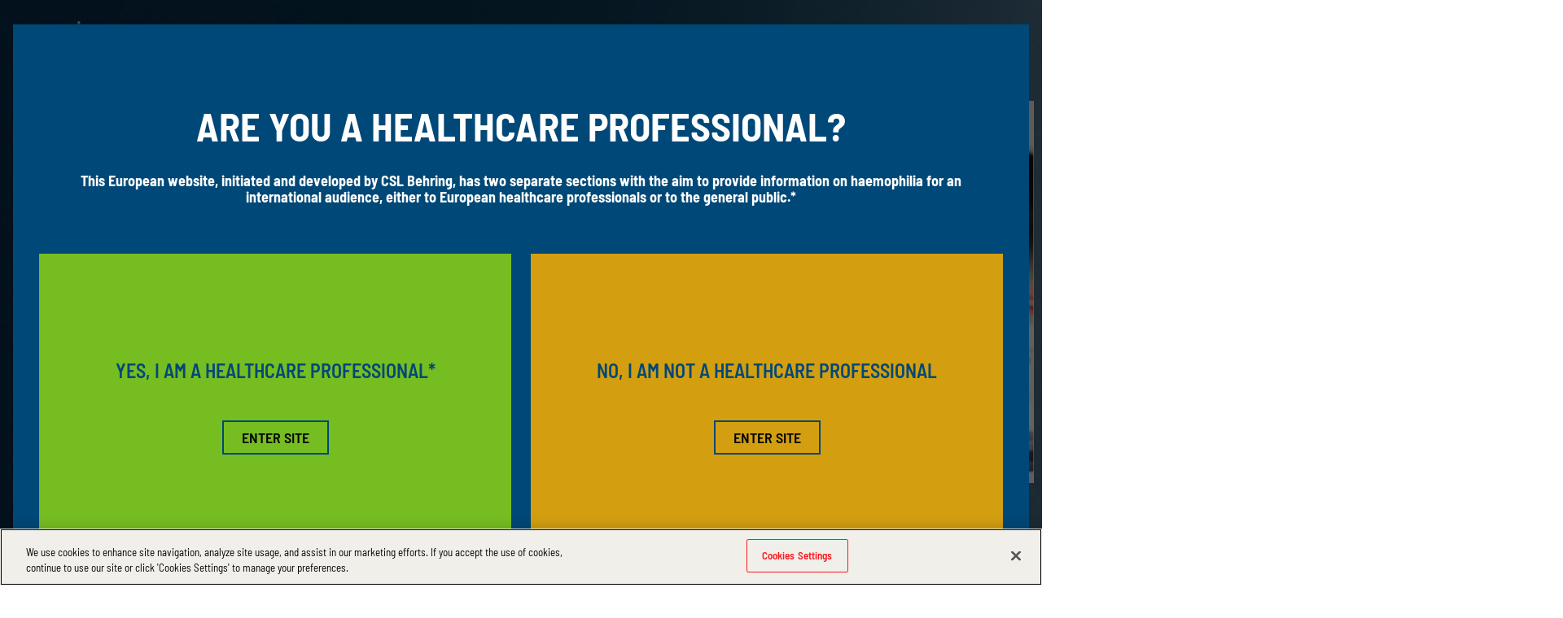

--- FILE ---
content_type: text/html; charset=utf-8
request_url: https://haemevolution.eu/hcp/about-gene-therapy
body_size: 16304
content:
<!DOCTYPE html>
<html lang="en-150">
<head>
	<title>The latest breakthroughs in treatment for genetic diseases</title>
	<meta charset="UTF-8">
	<meta name="description" content="In 50 years, genetic-based therapeutics have become a reality for many patients with genetic diseases or chronic conditions. Click to learn more." />
	<meta http-equiv="X-UA-Compatible" content="IE=edge,chrome=1" />
	<meta name="robots" content="noindex, nofollow">
	<meta name="viewport" content="width=device-width, initial-scale=1">
	<meta name="MobileOptimized" content="width" />
	<meta name="HandheldFriendly" content="true" />

	<link rel="canonical" href="http://haemevolution.eu/hcp/about-gene-therapy" />
	<link rel="icon" href="/Static/assets/images/favicon.svg" />
	<link rel="mask-icon" href="/Static/assets/images/favicon.svg" color="#000000">
	<link rel="apple-touch-icon-precomposed" href="/Static/assets/images/favicon.svg">

	<link rel="preload" href="/Static/assets/fonts/BarlowSemiCondensed-Regular.woff2" as="font" type="font/woff2" crossorigin="anonymous">
	<link rel="preload" href="/Static/assets/fonts/BarlowSemiCondensed-Medium.woff2" as="font" type="font/woff2" crossorigin="anonymous">
	<link rel="preload" href="/Static/assets/fonts/BarlowSemiCondensed-SemiBold.woff2" as="font" type="font/woff2" crossorigin="anonymous">
	<link rel="preload" href="/Static/assets/fonts/BarlowSemiCondensed-Bold.woff2" as="font" type="font/woff2" crossorigin="anonymous">


	<link href="/static/styles/main.css" rel="stylesheet"/>

	
<!-- Google Analytics -->
<script async src="https://www.googletagmanager.com/gtag/js?id=UA-39645466-159"></script>
<script>
	window.dataLayer = window.dataLayer || [];
	function gtag() { dataLayer.push(arguments); }
	gtag('js', new Date());
	gtag('config', 'UA-39645466-159');
</script>
<!-- End Google Analytics -->
	
<!-- Google Tag Manager -->
<script>(function(w,d,s,l,i){w[l]=w[l]||[];w[l].push({'gtm.start':
new Date().getTime(),event:'gtm.js'});var f=d.getElementsByTagName(s)[0],
j=d.createElement(s),dl=l!='dataLayer'?'&l='+l:'';j.async=true;j.src=
'https://www.googletagmanager.com/gtm.js?id='+i+dl;f.parentNode.insertBefore(j,f);
})(window,document,'script','dataLayer','GTM-T6CNNC6');</script>
<!-- End Google Tag Manager -->
	
<!-- OneTrust Cookies Consent Notice start -->
<script src="https://cdn.cookielaw.org/scripttemplates/otSDKStub.js" data-document-language="true" type="text/javascript" charset="UTF-8" data-domain-script="6b9cb59c-21e6-4697-aa18-0c793c63cffd"></script>
<script type="text/javascript">
	function OptanonWrapper() { }
</script>
<!-- OneTrust Cookies Consent Notice end -->
</head>
<body>
	
<!-- Google Tag Manager (noscript) -->
<noscript><iframe src="https://www.googletagmanager.com/ns.html?id=GTM-T6CNNC6"
height="0" width="0" style="display:none;visibility:hidden"></iframe></noscript>
<!-- End Google Tag Manager (noscript) -->
	

		<a href="#main" class="skip-to-content">Skip to content</a>
<!-- A1-header START -->
<header class="A1-header ">
	<div class="container">
		<div class="pure-g">
				<div class="pure-u-1-2 pure-u-lg-4-24">
						<a href="http://haemevolution.eu/hcp/" aria-current="false" aria-label="Haemevolution home page" class="A1-header__logo-link">

					<figure class="A1-header__logo-media">
						<picture class="A1-header__logo-picture">
							<source srcset="/static/assets/images/A1-header-haemevolution-logo@1x.png 1x, /static/assets/images/A1-header-haemevolution-logo@2x.png 2x" type="image/png">
							<img src="/static/assets/images/A1-header-haemevolution-logo@1x.png" class="A1-header__image" alt="Haemevolution">
						</picture>
					</figure>
						</a>
				</div>

				<nav class="pure-u-1-2 pure-u-lg-20-24 A1-header__nav" aria-label="Main">
					<button class="A1-header__mobile-menu-toggle hide-on-desktop" aria-expanded="false" aria-controls="nav-menu-ex-1">
						<span class="visuallyhidden">Menu</span>
						<svg width="40" height="30" fill="none" xmlns="http://www.w3.org/2000/svg"><path d="M37.889 12.444H2.11A2.111 2.111 0 000 14.555v.223c0 1.166.945 2.11 2.111 2.11H37.89A2.111 2.111 0 0040 14.779v-.223a2.111 2.111 0 00-2.111-2.11zM37.889 24.889H2.11A2.111 2.111 0 000 26.999v.223c0 1.166.945 2.111 2.111 2.111H37.89A2.111 2.111 0 0040 27.222V27a2.111 2.111 0 00-2.111-2.111zM37.889 0H2.11A2.111 2.111 0 000 2.111v.222C0 3.5.945 4.444 2.111 4.444H37.89A2.111 2.111 0 0040 2.334V2.11A2.111 2.111 0 0037.889 0z" fill="#fff"></path></svg>
						<span class="A1-header__close-btn">
							<svg width="32" height="32" fill="none" xmlns="http://www.w3.org/2000/svg"><path fill="#fff" d="M0 2.462L2.462 0 32 29.54 29.54 32z"></path><path fill="#fff" d="M29.539 0L32 2.46 2.462 32 0 29.539z"></path></svg>
						</span>
					</button>
					<ul class="A1-header__nav-list">

									<li class="A1-header__nav-item">
										<a class="A1-header__nav-link" href="http://haemevolution.eu/hcp/hem-life-today" title="Living with Haemophilia">Living with Haemophilia</a>
									</li>
									<li class="A1-header__nav-item">
										<a class="A1-header__nav-link" href="http://haemevolution.eu/hcp/treatment-developments" title="Treatment Developments">Treatment Developments</a>
									</li>
								<li class="A1-header__nav-item A1-header__nav-item--with-subnav">
									<button type="button" class="A1-header__nav-link A1-header__nav-link--current">Gene Therapy<span class="A1-header__subnav-icon"><svg width="16" height="9" fill="none" xmlns="http://www.w3.org/2000/svg"><path d="M2 2l6 6.146L14 2" stroke="#fff" stroke-width="1.5" stroke-linecap="square" stroke-linejoin="round"></path></svg></span></button>
									<ul class="A1-header__subnav-list">

											<li class="A1-header__subnav-item">
												<a class="A1-header__subnav-link A1-header__subnav-link--current" href="http://haemevolution.eu/hcp/about-gene-therapy" title="Gene Therapy">Gene Therapy</a>
											</li>
											<li class="A1-header__subnav-item">
												<a class="A1-header__subnav-link" href="http://haemevolution.eu/hcp/gene-therapy-in-haemophilia" title="Gene Therapy in Haemophilia">Gene Therapy in Haemophilia</a>
											</li>
											<li class="A1-header__subnav-item">
												<a class="A1-header__subnav-link" href="http://haemevolution.eu/hcp/getting-ready-for-gene-therapy" title="Getting Ready">Getting Ready</a>
											</li>

									</ul>
								</li>
									<li class="A1-header__nav-item">
										<a class="A1-header__nav-link" href="http://haemevolution.eu/hcp/news" title="Updates">Updates</a>
									</li>

					</ul>

						<div class="A1-header__language-dropdown unmounted">
							<label class="visuallyhidden" id="choose-language-label">Choose a language</label>
							<button type="button" aria-haspopup="listbox" aria-labelledby="choose-language-label choose-language-button" id="choose-language-button">Europe &#8226; EN</button>
							<ul id="choose-language-list" tabindex="-1" role="listbox" aria-labelledby="choose-language-label" class="hide-list">
									<li role="option" id="options_0" data-value="https://haemevolution.eu/">
										Europe &#8226; EN
									</li>
									<li role="option" id="options_1" data-value="https://haemevolution.at/">
										Austria &#8226; DE
									</li>
									<li role="option" id="options_2" data-value="https://haemevolution.be/">
										Belgium &#8226; FR
									</li>
									<li role="option" id="options_3" data-value="https://haemevolution.be/">
										Belgium &#8226; NL
									</li>
									<li role="option" id="options_4" data-value="https://haemevolution.fr/">
										France &#8226; FR
									</li>
									<li role="option" id="options_5" data-value="https://www.haemevolution.de/">
										Germany &#8226; DE
									</li>
									<li role="option" id="options_6" data-value="https://haemevolution.it/">
										Italy &#8226; IT
									</li>
									<li role="option" id="options_7" data-value="https://en.haemevolution.nl/">
										Netherlands &#8226; EN
									</li>
									<li role="option" id="options_8" data-value="https://haemevolution.nl/">
										Netherlands &#8226; NL
									</li>
									<li role="option" id="options_9" data-value="https://haemevolution.es/">
										Spain &#8226; ES
									</li>
							</ul>
							<div class="A1-header__icons">
								<div class="A1-header__sprite A1-header__sprite--globe">
									<svg viewbox="0 0 14 14" fill="none" xmlns="http://www.w3.org/2000/svg">
										<path d="M7 12.6875C10.1411 12.6875 12.6875 10.1411 12.6875 7C12.6875 3.85888 10.1411 1.3125 7 1.3125C3.85888 1.3125 1.3125 3.85888 1.3125 7C1.3125 10.1411 3.85888 12.6875 7 12.6875Z" stroke="white" stroke-opacity="0.5" stroke-miterlimit="10" stroke-linejoin="round" />
										<path d="M7 12.6875C8.44975 12.6875 9.625 10.1411 9.625 7C9.625 3.85888 8.44975 1.3125 7 1.3125C5.55025 1.3125 4.375 3.85888 4.375 7C4.375 10.1411 5.55025 12.6875 7 12.6875Z" stroke="white" stroke-opacity="0.5" stroke-miterlimit="10" stroke-linejoin="round" />
										<path d="M1.3125 7H12.6875" stroke="white" stroke-opacity="0.5" stroke-miterlimit="10" stroke-linejoin="round" />
									</svg>
								</div>
								<div class="A1-header__sprite A1-header__sprite--carat">
									<svg viewbox="0 0 9 6" xmlns="http://www.w3.org/2000/svg">
										<path d="M1.74214 5.16016L4.6794 2.48849L7.61666 5.16016L8.51895 4.33766L4.6794 0.837656L0.839844 4.33766L1.74214 5.16016Z" stroke-width="0.25" />
									</svg>
								</div>
							</div>
						</div>
				</nav>

		</div>
	</div>
</header>
<!-- A1-header END -->

<main id="main">

<!-- A5-Soft-Gate START -->
<section class="A5-soft-gate" data-theme="en-150">
	<div class="A5-soft-gate__container container">
		<div class="pure-g">
			<div class="pure-u-1 pure-u-md-22-24">
				<h1 class="A5-soft-gate__header">Are You a Healthcare Professional?</h1>
				<div class="rich-text A5-soft-gate__rte-wrapper"><p>This European website, initiated and developed by CSL Behring, has two separate sections with the aim to provide information on haemophilia for an international audience, either to European healthcare professionals or to the general public.*</p></div>
			</div>
		</div>
		<div class="A5-soft-gate__control">
			<div class="pure-g">
				<div class="pure-u-1 pure-u-md-12-24">
					<h2 class="A5-soft-gate__title">Yes, I am a healthcare professional*</h2>

						<div class="button-container"><a href="#0" class="btn btn--accept">Enter Site</a></div>


				</div>
				<div class="pure-u-1 pure-u-md-12-24">
					<h2 class="A5-soft-gate__title">No, I am not a healthcare professional</h2>
					<div class="button-container"><a class="btn btn--decline" href="/patient">Enter Site</a></div>


				</div>
			</div>
		</div>
		<footer class="rich-text A5-soft-gate__disclaimer">
			<p>*CSL Behring is legally obliged to restrict some areas of the website to healthcare professionals only. By clicking “Yes, I am a Healthcare Professional”, you confirm this statement is true and you accept all liability related to the above. If you are not a healthcare professional you can visit the section of this website for the general public. </p>
		</footer>
	</div>
</section>
<!-- A5-Soft-Gate END -->
<section class="B2-small-hero" id="link-0">
	<div class="B2-small-hero__container container">
		<div class="pure-g">
			<div class="pure-u-1 pure-u-lg-11-24">


				<h1 class="B2-small-hero__header">The Latest Breakthroughs in Treatment for Genetic Diseases</h1>
				<div class="rich-text B2-small-hero__rte-wrapper">
					<p>In the last decade, gene therapy has become a reality for many patients with genetic diseases and chronic conditions.<sup><a href="#references">1-6</a></sup></p>
				</div>
			</div>
		</div>
			<figure class="B2-small-hero__media">
		<picture class="B2-small-hero__picture">
				<source srcset="/static/assets/content/about-gene-therapy.webp" type="image/webp">
				<source srcset="/static/assets/content/about-gene-therapy.jpg" type="image/jpeg">
			<img src="/static/assets/content/about-gene-therapy.jpg" class="B2-small-hero__image" alt="About gene therapy" data-object-position="center center" data-object-fit="cover">
		</picture>
	</figure>

	</div>
</section>
<!-- A2-anchor-links START -->
<nav class="A2-anchor-links" aria-label="Menu">
	<div class="A2-anchor-links__scroll-anchor">
		<div class="container">
			<div class="pure-g">
				<div class="pure-u-1">

						<h2 class="A2-anchor-links__header">
							<button type="button" class="A2-anchor-links__toc-btn">
								Menu
								<span><svg width="32" height="19" fill="none" xmlns="http://www.w3.org/2000/svg"><path d="M2 2.659L16 17 30 2.659" stroke="#004877" stroke-width="2.5" stroke-linecap="square" stroke-linejoin="round"></path></svg></span>
							</button>
						</h2>

						<ul class="A2-anchor-links__list">

								<li class="A2-anchor-links__list-item">
									<a class="A2-anchor-links__list-link" href="#link-2" title="About Gene Therapy">About Gene Therapy</a>
								</li>
								<li class="A2-anchor-links__list-item">
									<a class="A2-anchor-links__list-link" href="#link-3" title="Research Progress">Research Progress</a>
								</li>
								<li class="A2-anchor-links__list-item">
									<a class="A2-anchor-links__list-link" href="#link-5" title="Role of Viral Vectors">Role of Viral Vectors</a>
								</li>
								<li class="A2-anchor-links__list-item">
									<a class="A2-anchor-links__list-link" href=""></a>
								</li>
								<li class="A2-anchor-links__list-item">
									<a class="A2-anchor-links__list-link" href=""></a>
								</li>

						</ul>

				</div>
			</div>
		</div>
	</div>
</nav>
<!-- A2-anchor-links END -->
<!-- C2-2-column-paragraph START -->
<section class="C2-2-column-paragraph" id="link-2">
	<div class="container">

			<div class="pure-g">
				<div class="pure-u-1">
					<p class="C2-2-column-paragraph__eyebrow">ABOUT GENE THERAPY</p>
				</div>
			</div>

		<div class="pure-g">
			<div class="pure-u-1 pure-u-lg-10-24">
				<h2 class="C2-2-column-paragraph__header">Understanding the Principles of Gene Therapies</h2>

					<div class="button-container hide-on-mobile">
								<a href="/hcp/gene-therapy-in-haemophilia" title="GENE THERAPY IN HAEMOPHILIA" class="btn">
			VIEW GENE THERAPY IN HAEMOPHILIA

				<span class="visuallyhidden">Understanding the Principles of Gene Therapies</span>
		</a>

					</div>

			</div>
			<div class="pure-u-1 pure-u-lg-14-24">
				<div class="rich-text C2-2-column-paragraph__rte-wrapper">
					<p>The goal of gene therapy is to achieve durable expression of a transgene - or therapeutic gene - which replaces a defective or mal-adaptive gene such that symptoms of a genetic disease are ameliorated, or even cured, all while minimizing adverse risks.<sup><a href="#references">7,8</a></sup> Gene therapies can also be used to promote the production of therapeutic proteins or to induce cell death. These latter applications are useful for patients with non-genetic diseases such as cancers or infections.<sup><a href="#references">7</a></sup></p>
    
 <p>Genetic therapy research began more than 50 years ago<sup><a href="#references">9</a></sup> and in the 1990s, clinical investigation focused on its application among patients with a broad range of indications. To date, more than 2500 clinical studies have been initiated<sup><a href="#references">1</a></sup> and several adeno-associated viral (AAV) vector gene therapies are approved by the European Medicines Agency (EMA) or by the US Food and Drug Administration (FDA).<sup><a href="#references">1-6</a></sup> The FDA predicts, based on the current pipeline and the success rates of trials, that they will be approving 10-20 cell-and gene-based therapies every year by 2025.<sup><a href="#references">10</a></sup></p>
				</div>

					<div class="button-container hide-on-desktop">
								<a href="/hcp/gene-therapy-in-haemophilia" title="GENE THERAPY IN HAEMOPHILIA" class="btn">
			VIEW GENE THERAPY IN HAEMOPHILIA

				<span class="visuallyhidden">Understanding the Principles of Gene Therapies</span>
		</a>

					</div>

			</div>
		</div>

	</div>
</section>
<!-- C2-2-column-paragraph END -->

	<section class="C11-stats" id="link-3">
	<div class="C11-stats__container container">
			<p class="C11-stats__eyebrow">
				Research Progress
			</p>
		<h2 class="C11-stats__header">Current Progress in Genetic Therapy Research</h2>
			<div class="pure-g">


<div class="pure-u-1 pure-u-md-12-24 pure-u-lg-6-24">
	<h3 class="C11-stats__title" data-val="50+">50+</h3>
	<div class="rich-text C11-stats__rte-wrapper">
		<p>Years of ongoing research into gene therapy<sup><a href="#references">9</a></sup></p>
	</div>
</div>

<div class="pure-u-1 pure-u-md-12-24 pure-u-lg-6-24">
	<h3 class="C11-stats__title" data-val="2,5k+">2,5k+</h3>
	<div class="rich-text C11-stats__rte-wrapper">
		<p>Active clinical trials in genetic therapy research<sup><a href="#references">11</a></sup></p>
	</div>
</div>

<div class="pure-u-1 pure-u-md-12-24 pure-u-lg-6-24">
	<h3 class="C11-stats__title" data-val="24%">24%</h3>
	<div class="rich-text C11-stats__rte-wrapper">
		<p>of active clinical trials are of AAV vector-based technologies<sup><a href="#references">12</a></sup></p>
	</div>
</div>

<div class="pure-u-1 pure-u-md-12-24 pure-u-lg-6-24">
	<h3 class="C11-stats__title" data-val="5+">5+</h3>
	<div class="rich-text C11-stats__rte-wrapper">
		<p>AAV vector-based gene therapies approved by the EMA or the FDA<sup><a href="#references">2-6</a></sup></p>
	</div>
</div>			</div>
	</div>
	<figure class="C11-stats__media">
		<picture class="C11-stats__picture">
			<img src="/static/assets/images/stats-background.jpg" class="C11-stats__image" alt="" data-object-position="center center" data-object-fit="cover">
		</picture>
	</figure>


	</section>
 


<section class="C10-teaser" id="link-4">
	<div class="C10-teaser__container container">
		<h2 class="C10-teaser__header">CURRENT STRATEGIES FOR DELIVERING THERAPEUTIC GENES</h2>

			<div class="rich-text C10-teaser__rte-wrapper">
				There are different methods of gene therapy application, such as <em>in vivo</em> gene therapy, <em>ex vivo</em> gene therapy and gene editing.
			</div>

			<div class="pure-g">
<div class="pure-u-1 pure-u-md-12-24 pure-u-lg-8-24">
		<figure class="C10-teaser__media">
		<picture class="C10-teaser__picture">
				<source srcset="/static/assets/content/in-vivo-gene-transfer.webp" type="image/webp">
				<source srcset="/static/assets/content/in-vivo-gene-transfer.jpg" type="image/jpeg">
			<img src="/static/assets/content/in-vivo-gene-transfer.jpg" class="C10-teaser__image" alt="&lt;em&gt;in vivo&lt;/em&gt; Gene Therapy" data-object-position="center center" data-object-fit="cover">
		</picture>
	</figure>

	<div class="C10-teaser__content">
		<h3 class="C10-teaser__title"><em>in vivo</em> Gene Therapy</h3>
		<div class="rich-text C10-teaser__rte-wrapper">
			<p>First approved for therapeutic use in 2012 by the EMA,<sup><a href="#references">7</a></sup> a viral vector comprising a transgene and its promoter is delivered to physiologically relevant target tissue(s).<sup><a href="#references">13</a></sup> The most common method of transgene delivery is with an AAV vector.<sup><a href="#references">7</a></sup> Treatments which use this approach have been approved for retinal dystrophy<sup><a href="#references">2</a></sup> and spinal muscular atrophy.<sup><a href="#references">3</a></sup></p><p>By 2023, the first gene therapies were approved for the treatment of haemophilia A and B in Europe and in the USA. The therapeutic genes are delivered with an AAV vector.<sup><a href="#references">4-6,14,15</a></sup></p>
		</div>

	</div>
</div>
<div class="pure-u-1 pure-u-md-12-24 pure-u-lg-8-24">
		<figure class="C10-teaser__media">
		<picture class="C10-teaser__picture">
				<source srcset="/static/assets/content/ex-vivo-gene-therapy.webp" type="image/webp">
				<source srcset="/static/assets/content/ex-vivo-gene-therapy.jpg" type="image/jpeg">
			<img src="/static/assets/content/ex-vivo-gene-therapy.jpg" class="C10-teaser__image" alt="ex vivo Gene Therapy" data-object-position="center center" data-object-fit="cover">
		</picture>
	</figure>

	<div class="C10-teaser__content">
		<h3 class="C10-teaser__title"><em>ex vivo</em> Gene Therapy</h3>
		<div class="rich-text C10-teaser__rte-wrapper">
			<p>First approved for therapeutic use in 2016 by the EMA, this approach involves extracting cells from a patient, transducing the cells with a gene of interest using a viral vector, such as a g-retroviral vector, and returning the cells carrying the transgene to the patient.<sup><a href="#references">7</a></sup> This type of cell therapy has been approved for adenosine deaminase (ADA)-deficient severe combined immunodeficiency (SCID),<sup><a href="#references">7</a></sup> melanoma,<sup><a href="#references">1</a></sup> acute lymphoblastic leukaemia, non-Hodgkin lymphoma<sup><a href="#references">1</a></sup> and b-thalassemia.<sup><a href="#references">16</a></sup></p>
		</div>

	</div>
</div>
<div class="pure-u-1 pure-u-md-12-24 pure-u-lg-8-24">
		<figure class="C10-teaser__media">
		<picture class="C10-teaser__picture">
				<source srcset="/static/assets/content/gene-editing.webp" type="image/webp">
				<source srcset="/static/assets/content/gene-editing.jpg" type="image/jpeg">
			<img src="/static/assets/content/gene-editing.jpg" class="C10-teaser__image" alt="Gene editing" data-object-position="center center" data-object-fit="cover">
		</picture>
	</figure>

	<div class="C10-teaser__content">
		<h3 class="C10-teaser__title">Gene editing</h3>
		<div class="rich-text C10-teaser__rte-wrapper">
			<p>The goal of gene editing is to make changes to original DNA, by replacing, inserting or knocking down the regions of a patient’s genome associated with disease.<sup><a href="#references">1</a></sup> This is achieved by exploiting the natural cellular response to DNA breaks, like the tool used by bacterial immune systems, clustered regularly interspaced short palindromic repeats (CRISPR)-Cas9.<sup><a href="#references">16</a></sup> In 2020, the Nobel Prize in Chemistry was awarded to Drs. Emmanuelle Charpentier and Jennifer Doudna for their work on CRISPR-Cas9.<sup><a href="#references">17</a></sup> Although no products have been commercially approved for therapeutic use in humans, clinical trials using gene editing technologies have recruited patients with Leber congenital amaurosis<sup><a href="#references">18</a></sup> or cancer.<sup><a href="#references">16,19</a></sup></p>
		</div>

	</div>
</div>
			</div>
	</div>
</section>
<!-- C2-2-column-paragraph START -->
<section class="C2-2-column-paragraph" id="link-5">
	<div class="container">

			<div class="pure-g">
				<div class="pure-u-1">
					<p class="C2-2-column-paragraph__eyebrow">THE ROLE OF VIRAL VECTORS</p>
				</div>
			</div>

		<div class="pure-g">
			<div class="pure-u-1 pure-u-lg-10-24">
				<h2 class="C2-2-column-paragraph__header">Many gene therapy technologies use a viral vector as the transfer vehicle for the transgene of interest.<sup><a href="#references">1</a></sup></h2>

					<div class="button-container hide-on-mobile">
								<a href="/hcp/gene-therapy-in-haemophilia" title="AAV-BASED GENE THERAPY" class="btn">
			ABOUT AAV-BASED GENE THERAPY

				<span class="visuallyhidden">Many gene therapy technologies use a viral vector as the transfer vehicle for the transgene of interest.</span>
		</a>

					</div>

			</div>
			<div class="pure-u-1 pure-u-lg-14-24">
				<div class="rich-text C2-2-column-paragraph__rte-wrapper">
					<p>Viral vectors are the most commonly utilised agents for gene therapy<sup><a href="#references">11</a></sup> owing to their efficient ability to deliver many copies of therapeutic genes to host cells.<sup><a href="#references">7</a></sup> There have been extensive trials using multiple types of vectors.<sup><a href="#references">1,11</a></sup> The factors which determine the type of vector to use include the size of the transgene and whether you are using an <em>in vivo</em> or <em>ex vivo</em> approach.<sup><a href="#references">1</a></sup></p>
				</div>

					<div class="button-container hide-on-desktop">
								<a href="/hcp/gene-therapy-in-haemophilia" title="AAV-BASED GENE THERAPY" class="btn">
			ABOUT AAV-BASED GENE THERAPY

				<span class="visuallyhidden">Many gene therapy technologies use a viral vector as the transfer vehicle for the transgene of interest.</span>
		</a>

					</div>

			</div>
		</div>

	</div>
</section>
<!-- C2-2-column-paragraph END -->

<section class="C14-accordion" id="link-6">
	<div class="C14-accordion__container container">

		<div class="pure-g">
			<div class="pure-u-1 pure-u-md-18-24">
				<h2 class="C14-accordion__header">Commonly Used Viral Vectors</h2>

					<!-- C14-accordion__rte-wrapper is optional -->
					<div class="rich-text C14-accordion__rte-wrapper">
						Here are some of the main types of viral vectors gene therapies use.
					</div>

			</div>
		</div>

		<div class="pure-g">
			<!-- The .pure-u-md-12-24 class shouldn't be present if the accordion is without image -->
			<div class="pure-u-1 pure-u-md-12-24">
				<div class="C14-accordion__wrapper">


<h3 class="C14-accordion__title">
	<!-- id and aria-controls need to be dynamically set and unique for each accordion trigger -->
	<button type="button"
			class="C14-accordion__trigger"
			id="C14-accordion__title-01-0"
			tabindex="0"
			aria-controls="C14-accordion__item-rte-01-0"
			aria-expanded="false">
		<span class="C14-accordion__trigger-text">Adeno-Associated Viral (AAV) Vectors</span>
		<span class="C14-accordion__trigger-icon"></span>
	</button>
</h3>
<!-- id and aria-labelledby need to be dynamically set and unique for each accordion tab -->
<div class="rich-text C14-accordion__item-rte hidden"
	 id="C14-accordion__item-rte-01-0"
	 role="region"
	 aria-hidden="true"
	 aria-labelledby="C14-accordion__title-01-0">
	<p>AAV vectors are the most common vector used for <em>in vivo</em> gene transfer therapies.<sup><a href="#references">7</a></sup> They are DNA-based vectors and upon cell entry, they invoke fewer immune responses from the host, trigger long-term expression and have poor genome integration capacity, indicating there is minimal risk for passing the transgene on to cell progeny.<sup><a href="#references">1,7,11</a></sup></p>
</div>

<h3 class="C14-accordion__title">
	<!-- id and aria-controls need to be dynamically set and unique for each accordion trigger -->
	<button type="button"
			class="C14-accordion__trigger"
			id="C14-accordion__title-01-1"
			tabindex="0"
			aria-controls="C14-accordion__item-rte-01-1"
			aria-expanded="false">
		<span class="C14-accordion__trigger-text">Adenoviruses</span>
		<span class="C14-accordion__trigger-icon"></span>
	</button>
</h3>
<!-- id and aria-labelledby need to be dynamically set and unique for each accordion tab -->
<div class="rich-text C14-accordion__item-rte hidden"
	 id="C14-accordion__item-rte-01-1"
	 role="region"
	 aria-hidden="true"
	 aria-labelledby="C14-accordion__title-01-1">
	<p>These vectors are highly effective at transducing transgenes into various target tissues and have the capacity to deliver larger transgenes, however, this DNA-based vector triggers more extensive immune responses from the host, making them less effective for <em>in vivo</em> approaches.<sup><a href="#references">20</a></sup></p>
</div>

<h3 class="C14-accordion__title">
	<!-- id and aria-controls need to be dynamically set and unique for each accordion trigger -->
	<button type="button"
			class="C14-accordion__trigger"
			id="C14-accordion__title-01-2"
			tabindex="0"
			aria-controls="C14-accordion__item-rte-01-2"
			aria-expanded="false">
		<span class="C14-accordion__trigger-text">Lentiviruses</span>
		<span class="C14-accordion__trigger-icon"></span>
	</button>
</h3>
<!-- id and aria-labelledby need to be dynamically set and unique for each accordion tab -->
<div class="rich-text C14-accordion__item-rte hidden"
	 id="C14-accordion__item-rte-01-2"
	 role="region"
	 aria-hidden="true"
	 aria-labelledby="C14-accordion__title-01-2">
	<p><em>Ex vivo</em> approaches using this RNA-based vector establish long-term, stable expression of transgenes. These vectors transduce their therapeutic gene during the G<sub>0</sub> or G<sub>1</sub> phase of the cell cycle and invoke few immune responses from the host.<sup><a href="#references">1,7,20</a></sup></p>
</div>				</div>
			</div>

				<!-- Following div and image should be optional -->
				<div class="pure-u-1 pure-u-md-12-24">
					<div class="C14-accordion__canvas">
							<figure class="C14-accordion__media">
		<picture class="C14-accordion__picture">
				<source srcset="/static/assets/content/commonly-used-viral-vectors.webp" type="image/webp">
				<source srcset="/static/assets/content/commonly-used-viral-vectors.jpg" type="image/jpeg">
			<img src="/static/assets/content/commonly-used-viral-vectors.jpg" class="C14-accordion__image" alt="Commonly Used Viral Vectors" data-object-position="center center" data-object-fit="cover">
		</picture>
	</figure>

						<div class="C14-accordion__overlay">
							<picture class="C14-accordion__helix">
								<source srcset="/static/assets/images/A1-helix-1x.webp 1x, /static/assets/images/A1-helix-2x.webp 2x" type="image/webp">
								<source srcset="/static/assets/images/A1-helix-1x.webp 1x, /static/assets/images/A1-helix-2x.png 2x" type="image/png">
								<img src="/static/assets/images/A1-helix-1x.png" class="C14-accordion__sprite" alt="">
							</picture>
						</div>
					</div>
				</div>

		</div>

	</div>
</section>

<section class="C15-timeline" id="link-7">
	<div class="C15-timeline__container container">
		<h2 class="C15-timeline__header">OVER 50 YEARS OF GENE therapy RESEARCH<sup><a href="#references">9</a></sup></h2>
			<div class="rich-text C15-timeline__rte-wrapper">
				<!--  C15-timeline__rte-wrapper is optional-->
				<p>
					Scientists have been exploring gene therapy as a potential treatment approach for well over 50 years.<sup><a href="#references">9</a></sup> In the past decade several AAV vector products have been approved by the EMA or by the FDA.<sup><a href="#references">2-6</a></sup> Gene therapies are currently being researched in many clinical trials for a variety of indications<sup><a href="#references">1,11</a></sup> including various genetic disorders, such as haemophilia A<sup><a href="#references">21</a></sup> and B<sup><a href="#references">22</a></sup>.
				</p>
			</div>
		<div class="C15-timeline__canvas">
			<div class="C15-timeline__canvas-wrap">
<div class="pure-g">
	<div class="pure-u-1 pure-u-md-10-24">
		<h3 class="C15-timeline__title">1986</h3>
	</div>
	<div class="pure-u-1 pure-u-md-14-24">
		<h4 class="C15-timeline__sub-title">
			<span class="C15-timeline__sub-title-wrap">
				First Successful Gene Therapy in Mammalian Cells
			</span>
		</h4>
		<div class="rich-text C15-timeline__rte-wrapper">
			Mouse cells which had a defective gene with point mutations and deletions were corrected by plasmid injections.<sup><a href="#references">17,23</a></sup>
		</div>
	</div>
</div>
<div class="pure-g">
	<div class="pure-u-1 pure-u-md-10-24">
		<h3 class="C15-timeline__title">1990</h3>
	</div>
	<div class="pure-u-1 pure-u-md-14-24">
		<h4 class="C15-timeline__sub-title">
			<span class="C15-timeline__sub-title-wrap">
				First Gene Therapy Trial in Humans
			</span>
		</h4>
		<div class="rich-text C15-timeline__rte-wrapper">
			A paediatric patient with adenosine deaminase (ADA)-deficient severe combined immunodeficiency disease (SCID) received an ADA transgene delivered by a retroviral vector.<sup><a href="#references">24</a></sup>
		</div>
	</div>
</div>
<div class="pure-g">
	<div class="pure-u-1 pure-u-md-10-24">
		<h3 class="C15-timeline__title">2005</h3>
	</div>
	<div class="pure-u-1 pure-u-md-14-24">
		<h4 class="C15-timeline__sub-title">
			<span class="C15-timeline__sub-title-wrap">
				First AAV Vector Gene Therapy Trial in Haemophilia B
			</span>
		</h4>
		<div class="rich-text C15-timeline__rte-wrapper">
			A canine model for haemophilia B was used as a proof-of-concept that intramuscular injections allowed for <em>in vivo</em> delivery of a transgene using AAV vectors.<sup><a href="#references">25</a></sup>
		</div>
	</div>
</div>
<div class="pure-g">
	<div class="pure-u-1 pure-u-md-10-24">
		<h3 class="C15-timeline__title">2012</h3>
	</div>
	<div class="pure-u-1 pure-u-md-14-24">
		<h4 class="C15-timeline__sub-title">
			<span class="C15-timeline__sub-title-wrap">
				First Gene Therapies Approved by the EMA
			</span>
		</h4>
		<div class="rich-text C15-timeline__rte-wrapper">
			The EMA approved a gene therapy for patients with a lipoprotein lipase deficiency.<sup><a href="#references">26</a></sup>
		</div>
	</div>
</div>
<div class="pure-g">
	<div class="pure-u-1 pure-u-md-10-24">
		<h3 class="C15-timeline__title">2015</h3>
	</div>
	<div class="pure-u-1 pure-u-md-14-24">
		<h4 class="C15-timeline__sub-title">
			<span class="C15-timeline__sub-title-wrap">
				First AAV Vector Human Gene Therapy Trial in Haemophilia A
			</span>
		</h4>
		<div class="rich-text C15-timeline__rte-wrapper">
			A phase I/II, dose-escalation trial of an intravenous AAV vector infusion for patients with severe haemophilia A found durable and sustained normalization of factor VIII activity.<sup><a href="#references">21</a></sup>
		</div>
	</div>
</div>
<div class="pure-g">
	<div class="pure-u-1 pure-u-md-10-24">
		<h3 class="C15-timeline__title">2017</h3>
	</div>
	<div class="pure-u-1 pure-u-md-14-24">
		<h4 class="C15-timeline__sub-title">
			<span class="C15-timeline__sub-title-wrap">
				First Gene Therapy is Approved by the FDA
			</span>
		</h4>
		<div class="rich-text C15-timeline__rte-wrapper">
			The FDA approved a gene therapy for paediatric patients and young adults with acute lymphoblastic leukaemia.<sup><a href="#references">27</a></sup>
		</div>
	</div>
</div>
<div class="pure-g">
	<div class="pure-u-1 pure-u-md-10-24">
		<h3 class="C15-timeline__title">2018</h3>
	</div>
	<div class="pure-u-1 pure-u-md-14-24">
		<h4 class="C15-timeline__sub-title">
			<span class="C15-timeline__sub-title-wrap">
				First AAV Vector Gene Therapy is Approved by the EMA
			</span>
		</h4>
		<div class="rich-text C15-timeline__rte-wrapper">
			The EMA approved an AAV-based gene therapy for inherited retinal dystrophy.<sup><a href="#references">2</a></sup>
		</div>
	</div>
</div>
<div class="pure-g">
	<div class="pure-u-1 pure-u-md-10-24">
		<h3 class="C15-timeline__title">2020</h3>
	</div>
	<div class="pure-u-1 pure-u-md-14-24">
		<h4 class="C15-timeline__sub-title">
			<span class="C15-timeline__sub-title-wrap">
				The EMA Approves a Second AAV Vector Gene Therapy
			</span>
		</h4>
		<div class="rich-text C15-timeline__rte-wrapper">
			The EMA approved a second AAV-based gene therapy for spinal muscular atrophy.<sup><a href="#references">3</a></sup>
		</div>
	</div>
</div>
<div class="pure-g">
	<div class="pure-u-1 pure-u-md-10-24">
		<h3 class="C15-timeline__title">2022-2023</h3>
	</div>
	<div class="pure-u-1 pure-u-md-14-24">
		<h4 class="C15-timeline__sub-title">
			<span class="C15-timeline__sub-title-wrap">
				First Gene Therapies for Haemophilia Approved in Europe and in the USA
			</span>
		</h4>
		<div class="rich-text C15-timeline__rte-wrapper">
			In 2022 and 2023, the first adeno-associated virus vector-based gene therapies for the treatment of adults with haemophilia A and B were approved in Europe and in the USA.<sup><a href="#references">4-6,14,15</a></sup>
		</div>
	</div>
</div>
<div class="pure-g">
	<div class="pure-u-1 pure-u-md-10-24">
		<h3 class="C15-timeline__title">Today</h3>
	</div>
	<div class="pure-u-1 pure-u-md-14-24">
		<h4 class="C15-timeline__sub-title">
			<span class="C15-timeline__sub-title-wrap">
				Gene Therapy Research is Ongoing
			</span>
		</h4>
		<div class="rich-text C15-timeline__rte-wrapper">
			Among all ongoing clinical trials of gene therapies, 24% are using AAV vector applications for multiple genetic disorders and chronic conditions.<sup><a href="#references">1,11,12</a></sup>
		</div>
	</div>
</div>
			</div>
				<figure class="C15-timeline__media">
					<picture class="C15-timeline__picture">
						<source srcset="/static/assets/content/man-with-dog.webp" type="image/webp">
						<source srcset="/static/assets/content/man-with-dog.png" type="image/jpg">
						<img src="/static/assets/content/man-with-dog.png" class="C15-timeline__image" alt="Man with dog">
					</picture>
				</figure>
		</div>
	</div>
</section>
<!-- A4-Bottom-Page-Nav START -->
<section class="A4-bottom-page-nav" id="link-8">
	<a href="/hcp/treatment-developments" class="A4-bottom-page-nav__link">
		<div class="A4-bottom-page-nav__container">
			<p class="A4-bottom-page-nav__eyebrow">
				<span class="A4-bottom-page-nav__icon">
					<svg class="A4-bottom-page-nav__svg" width="36" height="24" xmlns="http://www.w3.org/2000/svg">
						<path fill-rule="evenodd" clip-rule="evenodd" d="M35.5 12a1.25 1.25 0 0 1-1.25 1.25H4.767l7.868 7.865a1.252 1.252 0 0 1-1.77 1.77l-10-10a1.25 1.25 0 0 1 0-1.77l10-10a1.252 1.252 0 0 1 1.77 1.77L4.768 10.75H34.25A1.25 1.25 0 0 1 35.5 12Z" />
					</svg>
				</span>
				Previous
			</p>
			<h3 class="A4-bottom-page-nav__title">
				<span class="A4-bottom-page-nav__icon">
					<svg class="A4-bottom-page-nav__svg" width="36" height="24" xmlns="http://www.w3.org/2000/svg">
						<path fill-rule="evenodd" clip-rule="evenodd" d="M35.5 12a1.25 1.25 0 0 1-1.25 1.25H4.767l7.868 7.865a1.252 1.252 0 0 1-1.77 1.77l-10-10a1.25 1.25 0 0 1 0-1.77l10-10a1.252 1.252 0 0 1 1.77 1.77L4.768 10.75H34.25A1.25 1.25 0 0 1 35.5 12Z" />
					</svg>
				</span>
				Available Treatments for Haemophilia
			</h3>
			<div class="rich-text A4-bottom-page-nav__rte-wrapper">
				How have treatment options for patients with haemophilia advanced over the years and what options are currently available?
			</div>
		</div>
	</a>
	<a href="/hcp/gene-therapy-in-haemophilia" class="A4-bottom-page-nav__link">
		<div class="A4-bottom-page-nav__container">
			<p class="A4-bottom-page-nav__eyebrow">
				Next
				<span class="A4-bottom-page-nav__icon">
					<svg class="A4-bottom-page-nav__svg" width="36" height="24" xmlns="http://www.w3.org/2000/svg">
						<path fill-rule="evenodd" clip-rule="evenodd" d="M35.5 12a1.25 1.25 0 0 1-1.25 1.25H4.767l7.868 7.865a1.252 1.252 0 0 1-1.77 1.77l-10-10a1.25 1.25 0 0 1 0-1.77l10-10a1.252 1.252 0 0 1 1.77 1.77L4.768 10.75H34.25A1.25 1.25 0 0 1 35.5 12Z" />
					</svg>
				</span>
			</p>
			<h3 class="A4-bottom-page-nav__title">
				Gene Therapy for Haemophilia
				<span class="A4-bottom-page-nav__icon">
					<svg class="A4-bottom-page-nav__svg" width="36" height="24" xmlns="http://www.w3.org/2000/svg">
						<path fill-rule="evenodd" clip-rule="evenodd" d="M35.5 12a1.25 1.25 0 0 1-1.25 1.25H4.767l7.868 7.865a1.252 1.252 0 0 1-1.77 1.77l-10-10a1.25 1.25 0 0 1 0-1.77l10-10a1.252 1.252 0 0 1 1.77 1.77L4.768 10.75H34.25A1.25 1.25 0 0 1 35.5 12Z" />
					</svg>
				</span>
			</h3>
			<div class="rich-text A4-bottom-page-nav__rte-wrapper">
				Learn about what makes haemophilia the optimal candidate for a gene therapy.
			</div>
		</div>
	</a>
</section>
<!--A4-Bottom-Page-Nav END --><!-- C17-References START -->
<section class="C17-references" id="references">
	<div class="C17-references__container container">
		<h2 class="C17-references__title">References</h2>
		<div class="rich-text C17-references__rte-wrapper ">
			<ol>
					<li>Anguela XM, High KA. Entering the modern era of gene therapy. Annu Rev Med. 2019;70:273-288.</li>
					<li>European Medicines Agency. Luxturna. https://www.ema.europa.eu/en/medicines/human/EPAR/luxturna. Accessed November 5, 2021.</li>
					<li>European Medicines Agency. Zolgensma. https://www.ema.europa.eu/en/medicines/human/EPAR/zolgensma. Accessed November 5, 2021.</li>
					<li>Food and Drug Administration. Approved Cellular and Gene Therapy Products. https://www.fda.gov/vaccines-blood-biologics/cellular-gene-therapy-products/approved-cellular-and-gene-therapy-products. Accessed September 5, 2023.</li>
					<li>European Medicines Agency (EMA). Roctavian. https://www.ema.europa.eu/en/medicines/human/EPAR/roctavian-0. Accessed January 28, 2023.</li>
					<li>European Medicines Agency (EMA). Hemgenix. https://www.ema.europa.eu/en/medicines/human/EPAR/hemgenix. Accessed July 14, 2023.</li>
					<li>High KA, Roncarolo MG. Gene therapy. N Engl J Med. 2019;381(5):455-464.</li>
					<li>McCain J. The future of gene therapy. Biotechnol Healthc. 2005;2(3):52-54,56-60.</li>
					<li>Friedmann T, Roblin R. Gene therapy for human genetic disease? Science. 1972;175(4025):949-955.</li>
					<li>Statement from FDA Commissioner Scott Gottlieb, M.D. and Peter Marks, M.D., Ph.D., Director of the Center for Biologics Evaluation and Research on new policies to advance development of safe and effective cell and gene therapies. [press release]. Silver Spring, Maryland, USA: US Food and Drug Administration (FDA). https://www.fda.gov/news-events/press-announcements/statement-fda-commissioner-scott-gottlieb-md-and-peter-marks-md-phd-director-center-biologics. Published January 15, 2019. Accessed November 5, 2021.</li>
					<li>Ghosh S, Brown AM, Jenkins C, Campbell K. Viral vector systems for gene therapy: a comprehensive literature review of progress and biosafety challenges. Appl Biosaf. 2020;25(1):7-18.</li>
					<li>Food and Drug Administration (FDA) Cellular, Tissue, and Gene Therapies Advisory Committee Meeting #70. Toxicity Risks of Adeno-associated Virus (AAV) Vectors for Gene Therapy (GT). Published September 2021.</li>
					<li>Wang D, Tai PWL, Gao G. Adeno-associated virus vector as a platform for gene therapy delivery. Nat Rev Drug Discov. 2019;18(5):358-378.</li>
					<li>FDA Approves First Gene Therapy to Treat Adults with Hemophilia B [press release]. Silver Spring, Maryland, USA: US Food and Drug Administration (FDA). https://www.fda.gov/news-events/press-announcements/fda-approves-first-gene-therapy-treat-adults-hemophilia-b. November 22, 2022. Accessed January 5, 2023.</li>
					<li>First gene therapy to treat severe haemophilia A [press release]. London, England: European Medicines Agency (EMA). Published June 24, 2022. First gene therapy to treat severe haemophilia A | European Medicines Agency (europa.eu). Accessed June 24, 2022.</li>
					<li>Bak RO, Gomez-Ospina N, Porteus MH, Gene editing on center stage. Trends Genet. 2018;34(8):600-611.</li>
					<li>Ledford H, Callaway E. Pioneers of CRISPR gene editing win chemistry Nobel. Nature. 2020;586:346-3475.</li>
					<li>ClinicalTrials.gov. Single Ascending Dose Study in Participants With LCA10. https://clinicaltrials.gov/ct2/show/NCT03872479. Accessed January 2, 2022.</li>
					<li>Zhan T, Rindtorff N, Betge J, Ebert MP, Boutros M. CRISPR/Cas9 for cancer research and therapy. Semin Cancer Biol. 2019;55:106-119.</li>
					<li>Bulcha JT, Wang Y, Ma H, et al. Viral vector platforms within the gene therapy landscape. Signal Transduct Target Ther. 2021;6(1):53.</li>
					<li>Rangarajan S, Walsh L, Lester W, et al. AAV5-Factor VII gene transfer in severe hemophilia A. N Engl J Med. 2017;377(26):2519-2530.</li>
					<li>Nathwani AC, Reiss UM, Tuddenham EGD, et al. Long-term safety and efficacy of factor IX gene therapy in hemophilia B. N Engl J Med. 2014;371:1994-2004.</li>
					<li>Thomas KR, Folger KR, Capecchi MR. High frequency targeting of genes to specific sites in the mammalian genome. Cell. 1986;44:419-428.</li>
					<li>Muul LM, Tuschong LM, Soenen SL, et al. Persistence and expression of the adenosine deaminase gene for 12 years and immune reaction to gene transfer components: long-term results of the first clinical gene therapy trial. Blood. 2003;101(7):2563-2569.</li>
					<li>Arruda V, Stedman H, Jian H, et al. Correction of hemophilia B phenotype by novel method of regional intravenous delivery of AAV vector to skeletal muscle of hemophilia B dogs. Mol Ther. 2005;11:S233.</li>
					<li>European Medicines Agency recommends first gene therapy for approval [press release]. London, England: European Medicines Agency (EMA). https://www.ema.europa.eu/en/news/european-medicines-agency-recommends-first-gene-therapy-approval. Published July 20, 2012. Accessed November 5, 2021.</li>
					<li>FDA approval brings first gene therapy to the United States [press release]. Silver Spring, Maryland, USA: US Food and Drug Administration (FDA). https://www.fda.gov/news-events/press-announcements/fda-approval-brings-first-gene-therapy-united-states. Published August 30, 2017. Accessed November 5, 2021.</li>
			</ol>
		</div>
	</div>
</section>
<!--C17-References END -->
</main>

<!-- A3-footer START -->
<footer class="A3-footer">
	<div class="container">
		<div class="pure-g">
			<div class="pure-u-1 pure-u-lg-4-24">

					<a href="https://haemevolution.eu/hcp/" aria-current="false" aria-label="Haemevolution home page" class="A3-footer__logo-link">
						<figure class="A3-footer__logo-media">
							<picture class="A3-footer__logo-picture">
								<source srcset="/static/assets/images/A3-footer-haemevolution-logo@1x.png 1x, /static/assets/images/A3-footer-haemevolution-logo@2x.png 2x" type="image/png">
								<img src="/static/assets/images/A3-footer-haemevolution-logo@1x.png" class="A3-footer__image" alt="Haemevolution logo">
							</picture>
						</figure>
					</a>

			</div>
			<div class="pure-u-1 pure-u-lg-6-24">

					<p class="A3-footer__title">Haemophilia</p>

					<nav>
						<ul class="A3-footer__nav">

								<li class="A3-footer__nav-item">
									<a class="A3-footer__nav-link" href="https://haemevolution.eu/hcp/hem-life-today" title="Living with Haemophilia">Living with Haemophilia</a>
								</li>
								<li class="A3-footer__nav-item">
									<a class="A3-footer__nav-link" href="https://haemevolution.eu/hcp/treatment-developments" title="Treatment Developments">Treatment Developments</a>
								</li>

						</ul>
					</nav>

			</div>
			<div class="pure-u-1 pure-u-lg-6-24">

					<p class="A3-footer__title">Gene Therapy</p>

					<nav>
						<ul class="A3-footer__nav">

								<li class="A3-footer__nav-item">
									<a class="A3-footer__nav-link" href="https://haemevolution.eu/hcp/about-gene-therapy" title="About Gene Therapy">About Gene Therapy</a>
								</li>
								<li class="A3-footer__nav-item">
									<a class="A3-footer__nav-link" href="https://haemevolution.eu/hcp/gene-therapy-in-haemophilia" title="Gene Therapy in Haemophilia">Gene Therapy in Haemophilia</a>
								</li>
								<li class="A3-footer__nav-item">
									<a class="A3-footer__nav-link" href="https://haemevolution.eu/hcp/getting-ready-for-gene-therapy" title="Getting Ready">Getting Ready</a>
								</li>
								<li class="A3-footer__nav-item">
									<a class="A3-footer__nav-link" href="https://haemevolution.eu/hcp/news" title="Updates">Updates</a>
								</li>

						</ul>
					</nav>

			</div>
			<div class="pure-u-1 pure-u-lg-8-24">

						<h2 class="A3-footer__title A3-footer__title--form">SUBSCRIBE TO STAY UPDATED WITH INSIGHTS AND DEVELOPMENTS</h2>
					<form class="A3-footer__form" action="/form/relay" method="post" id="A3-footer-form" novalidate>
						<input type="hidden" name="relayUrl" value="https://web.inxmail.com/cslbehring_eu/subscription/servletv2" />
						<input type="hidden" name="INXMAIL_HTTP_REDIRECT" value="https://haemevolution.eu:443/hcp/about-gene-therapy?status=success" />
						<input type="hidden" name="INXMAIL_HTTP_REDIRECT_ERROR" value="https://haemevolution.eu:443/hcp/about-gene-therapy?status=failure" />
						<input type="hidden" name="INXMAIL_CHARSET" value="UTF-8" />
						<input type="hidden" name="INXMAIL_TRACKINGPERMISSION" value="FALSE" />
						<input type="hidden" name="source" value="GT_Hub_EU_en_hcp" />

	<fieldset class="fieldset input-container">
		<div class="fieldset__inner">
			<div>
				<input id="hcp-or-not-1" name="INXMAIL_SUBSCRIPTION" type="radio" value="master_hcp" required>
				<label for="hcp-or-not-1">I am a health care professional.</label>
			</div>
			<div>
				<input id="hcp-or-not-2" name="INXMAIL_SUBSCRIPTION" type="radio" value="master_patient" required>
				<label for="hcp-or-not-2">I am not a health care professional.</label>
			</div>
		</div>
		<span class="is-required" aria-live="assertive">Please select one</span>
	</fieldset>

						<div class="input-container">
							<input id="a3-email-field" class="email-field" type="email" name="email" placeholder="Your email address" required>
							<label for="a3-email-field">Your email address</label>
							<span class="is-required" aria-live="assertive">This field is required.</span>
							<span class="is-invalid" aria-live="assertive">Email input is invalid</span>
						</div>

						<div class="input-container">
							<input id="a3-consent" name="consent" type="checkbox" required>
							<label for="a3-consent">I agree to receive information about relevant activities from CSL Behring via email. I consent that my personal data is processed for the purposes as described in this <a href="/static/assets/content/Privacy_Notice_for_Customer_Communication_English_Germany_15Dec2022 _FINAL.pdf" rel="noopener" target="_blank" title="Open our privacy policy page">Privacy Notice</a>.</label>
							<span class="is-required" aria-live="assertive">This field is required.</span>
						</div>

						<div id="A3-footer__recaptcha" class="input-container"></div>

						<div class="button-container">
							<span class="A3-footer__form-loading hidden" aria-live="assertive">Loading...</span>
							<button id="newsletter-signup" class="btn btn--full-width" disabled>Subscribe</button>
						</div>
					</form>
					<div id="A3-footer__form-success" class="A3-footer__form-success A3-footer__form-success--hidden" aria-live="assertive">
						<p>You will receive a confirmation e-mail from us shortly.</p><p>Please click on the confirmation link contained therein - only then will you activate your subscription to our newsletter.</p>
					</div>
					<div id="A3-footer__form-error" class="A3-footer__form-error hidden" aria-live="assertive">
						<p>There was an error with submitting the form. Please, try again.</p>
					</div>

			</div>
		</div>
		<div class="pure-g">
			<div class="pure-u-1 A3-footer__bottom">

					<small class="A3-footer__copyright">CSL Behring, All Rights Reserved © 2023</small>

					<nav class="A3-footer__bottom-nav">
						<ul class="A3-footer__bottom-nav-list">

									<li class="A3-footer__bottom-nav-item">
										<a href="https://www.cslbehring.de/en-us/legal-notice" title="Imprint" class="A3-footer__bottom-nav-link" rel="noopener" target="_blank">Imprint</a>
									</li>
									<li class="A3-footer__bottom-nav-item">
										<a href="https://www.cslbehring.de/en-us/report-an-adverse-drug-reaction" title="Reporting Adverse Drug Reactions" class="A3-footer__bottom-nav-link" rel="noopener" target="_blank">Reporting Adverse Drug Reactions</a>
									</li>
									<li class="A3-footer__bottom-nav-item">
										<a href="https://www.cslbehring.de/en-us/terms-of-use" title="Terms of Use" class="A3-footer__bottom-nav-link" rel="noopener" target="_blank">Terms of Use</a>
									</li>
									<li class="A3-footer__bottom-nav-item">
										<a href="https://www.cslbehring.de/en-us/privacy-policy" title="Privacy Policy" class="A3-footer__bottom-nav-link" rel="noopener" target="_blank">Privacy Policy</a>
									</li>
									<li class="A3-footer__bottom-nav-item">
										<a href="https://www.cslbehring.de/en-us/cookie-policy" title="Cookie Policy" class="A3-footer__bottom-nav-link" rel="noopener" target="_blank">Cookie Policy</a>
									</li>


						</ul>
					</nav>

			</div>
		</div>
	</div>
</footer>
<!-- A3-footer END -->



	<script src="/static/scripts/vendors/jquery-3.1.1.min.js"></script>
<script src="/static/scripts/vendors/object-fit-polyfill.js"></script>
<script src="/static/scripts/vendors/glide-3.5.2.min.js"></script>
<script src="/static/scripts/framework/csl-helpers.js"></script>
<script src="/static/scripts/framework/csl-events.js"></script>


<script src="/static/scripts/modules/A1-header.js"></script>
<script src="/static/scripts/modules/A2-anchor-links.js"></script>
<script src="/static/scripts/modules/C11-stats.js"></script>
<script src="/static/scripts/modules/C14-accordion.js"></script>
<script src="/static/scripts/modules/C15-timeline.js"></script>
<script src="/static/scripts/modules/A3-footer.js"></script>
<script src="/static/scripts/modules/A5-soft-gate.js"></script>

	
<script type="text/javascript">
	var onLoad = function() {
		var A3Captcha = document.getElementById('A3-footer__recaptcha');
		var C18Captcha = document.getElementById('C18-ask-a-question__recaptcha');

		var siteKey = '6Ld673sUAAAAANIr4kvsqp3F1i4iiOatKNVWVCL2';

		if (A3Captcha) {
			grecaptcha.render(A3Captcha, {
				'sitekey' : siteKey,
				'callback' : onSubmitA3Captcha,
			});
		}

		if (C18Captcha) {
			grecaptcha.render(C18Captcha, {
				'sitekey' : siteKey,
				'callback' : onSubmitC18Captcha,
			});
		}
	};
</script>
	<script src="https://www.google.com/recaptcha/api.js?onload=onLoad&render=explicit" async defer></script>
</body>
</html>


--- FILE ---
content_type: text/html; charset=utf-8
request_url: https://www.google.com/recaptcha/api2/anchor?ar=1&k=6Ld673sUAAAAANIr4kvsqp3F1i4iiOatKNVWVCL2&co=aHR0cHM6Ly9oYWVtZXZvbHV0aW9uLmV1OjQ0Mw..&hl=en&v=N67nZn4AqZkNcbeMu4prBgzg&size=normal&anchor-ms=20000&execute-ms=30000&cb=phicpt7mysjh
body_size: 49347
content:
<!DOCTYPE HTML><html dir="ltr" lang="en"><head><meta http-equiv="Content-Type" content="text/html; charset=UTF-8">
<meta http-equiv="X-UA-Compatible" content="IE=edge">
<title>reCAPTCHA</title>
<style type="text/css">
/* cyrillic-ext */
@font-face {
  font-family: 'Roboto';
  font-style: normal;
  font-weight: 400;
  font-stretch: 100%;
  src: url(//fonts.gstatic.com/s/roboto/v48/KFO7CnqEu92Fr1ME7kSn66aGLdTylUAMa3GUBHMdazTgWw.woff2) format('woff2');
  unicode-range: U+0460-052F, U+1C80-1C8A, U+20B4, U+2DE0-2DFF, U+A640-A69F, U+FE2E-FE2F;
}
/* cyrillic */
@font-face {
  font-family: 'Roboto';
  font-style: normal;
  font-weight: 400;
  font-stretch: 100%;
  src: url(//fonts.gstatic.com/s/roboto/v48/KFO7CnqEu92Fr1ME7kSn66aGLdTylUAMa3iUBHMdazTgWw.woff2) format('woff2');
  unicode-range: U+0301, U+0400-045F, U+0490-0491, U+04B0-04B1, U+2116;
}
/* greek-ext */
@font-face {
  font-family: 'Roboto';
  font-style: normal;
  font-weight: 400;
  font-stretch: 100%;
  src: url(//fonts.gstatic.com/s/roboto/v48/KFO7CnqEu92Fr1ME7kSn66aGLdTylUAMa3CUBHMdazTgWw.woff2) format('woff2');
  unicode-range: U+1F00-1FFF;
}
/* greek */
@font-face {
  font-family: 'Roboto';
  font-style: normal;
  font-weight: 400;
  font-stretch: 100%;
  src: url(//fonts.gstatic.com/s/roboto/v48/KFO7CnqEu92Fr1ME7kSn66aGLdTylUAMa3-UBHMdazTgWw.woff2) format('woff2');
  unicode-range: U+0370-0377, U+037A-037F, U+0384-038A, U+038C, U+038E-03A1, U+03A3-03FF;
}
/* math */
@font-face {
  font-family: 'Roboto';
  font-style: normal;
  font-weight: 400;
  font-stretch: 100%;
  src: url(//fonts.gstatic.com/s/roboto/v48/KFO7CnqEu92Fr1ME7kSn66aGLdTylUAMawCUBHMdazTgWw.woff2) format('woff2');
  unicode-range: U+0302-0303, U+0305, U+0307-0308, U+0310, U+0312, U+0315, U+031A, U+0326-0327, U+032C, U+032F-0330, U+0332-0333, U+0338, U+033A, U+0346, U+034D, U+0391-03A1, U+03A3-03A9, U+03B1-03C9, U+03D1, U+03D5-03D6, U+03F0-03F1, U+03F4-03F5, U+2016-2017, U+2034-2038, U+203C, U+2040, U+2043, U+2047, U+2050, U+2057, U+205F, U+2070-2071, U+2074-208E, U+2090-209C, U+20D0-20DC, U+20E1, U+20E5-20EF, U+2100-2112, U+2114-2115, U+2117-2121, U+2123-214F, U+2190, U+2192, U+2194-21AE, U+21B0-21E5, U+21F1-21F2, U+21F4-2211, U+2213-2214, U+2216-22FF, U+2308-230B, U+2310, U+2319, U+231C-2321, U+2336-237A, U+237C, U+2395, U+239B-23B7, U+23D0, U+23DC-23E1, U+2474-2475, U+25AF, U+25B3, U+25B7, U+25BD, U+25C1, U+25CA, U+25CC, U+25FB, U+266D-266F, U+27C0-27FF, U+2900-2AFF, U+2B0E-2B11, U+2B30-2B4C, U+2BFE, U+3030, U+FF5B, U+FF5D, U+1D400-1D7FF, U+1EE00-1EEFF;
}
/* symbols */
@font-face {
  font-family: 'Roboto';
  font-style: normal;
  font-weight: 400;
  font-stretch: 100%;
  src: url(//fonts.gstatic.com/s/roboto/v48/KFO7CnqEu92Fr1ME7kSn66aGLdTylUAMaxKUBHMdazTgWw.woff2) format('woff2');
  unicode-range: U+0001-000C, U+000E-001F, U+007F-009F, U+20DD-20E0, U+20E2-20E4, U+2150-218F, U+2190, U+2192, U+2194-2199, U+21AF, U+21E6-21F0, U+21F3, U+2218-2219, U+2299, U+22C4-22C6, U+2300-243F, U+2440-244A, U+2460-24FF, U+25A0-27BF, U+2800-28FF, U+2921-2922, U+2981, U+29BF, U+29EB, U+2B00-2BFF, U+4DC0-4DFF, U+FFF9-FFFB, U+10140-1018E, U+10190-1019C, U+101A0, U+101D0-101FD, U+102E0-102FB, U+10E60-10E7E, U+1D2C0-1D2D3, U+1D2E0-1D37F, U+1F000-1F0FF, U+1F100-1F1AD, U+1F1E6-1F1FF, U+1F30D-1F30F, U+1F315, U+1F31C, U+1F31E, U+1F320-1F32C, U+1F336, U+1F378, U+1F37D, U+1F382, U+1F393-1F39F, U+1F3A7-1F3A8, U+1F3AC-1F3AF, U+1F3C2, U+1F3C4-1F3C6, U+1F3CA-1F3CE, U+1F3D4-1F3E0, U+1F3ED, U+1F3F1-1F3F3, U+1F3F5-1F3F7, U+1F408, U+1F415, U+1F41F, U+1F426, U+1F43F, U+1F441-1F442, U+1F444, U+1F446-1F449, U+1F44C-1F44E, U+1F453, U+1F46A, U+1F47D, U+1F4A3, U+1F4B0, U+1F4B3, U+1F4B9, U+1F4BB, U+1F4BF, U+1F4C8-1F4CB, U+1F4D6, U+1F4DA, U+1F4DF, U+1F4E3-1F4E6, U+1F4EA-1F4ED, U+1F4F7, U+1F4F9-1F4FB, U+1F4FD-1F4FE, U+1F503, U+1F507-1F50B, U+1F50D, U+1F512-1F513, U+1F53E-1F54A, U+1F54F-1F5FA, U+1F610, U+1F650-1F67F, U+1F687, U+1F68D, U+1F691, U+1F694, U+1F698, U+1F6AD, U+1F6B2, U+1F6B9-1F6BA, U+1F6BC, U+1F6C6-1F6CF, U+1F6D3-1F6D7, U+1F6E0-1F6EA, U+1F6F0-1F6F3, U+1F6F7-1F6FC, U+1F700-1F7FF, U+1F800-1F80B, U+1F810-1F847, U+1F850-1F859, U+1F860-1F887, U+1F890-1F8AD, U+1F8B0-1F8BB, U+1F8C0-1F8C1, U+1F900-1F90B, U+1F93B, U+1F946, U+1F984, U+1F996, U+1F9E9, U+1FA00-1FA6F, U+1FA70-1FA7C, U+1FA80-1FA89, U+1FA8F-1FAC6, U+1FACE-1FADC, U+1FADF-1FAE9, U+1FAF0-1FAF8, U+1FB00-1FBFF;
}
/* vietnamese */
@font-face {
  font-family: 'Roboto';
  font-style: normal;
  font-weight: 400;
  font-stretch: 100%;
  src: url(//fonts.gstatic.com/s/roboto/v48/KFO7CnqEu92Fr1ME7kSn66aGLdTylUAMa3OUBHMdazTgWw.woff2) format('woff2');
  unicode-range: U+0102-0103, U+0110-0111, U+0128-0129, U+0168-0169, U+01A0-01A1, U+01AF-01B0, U+0300-0301, U+0303-0304, U+0308-0309, U+0323, U+0329, U+1EA0-1EF9, U+20AB;
}
/* latin-ext */
@font-face {
  font-family: 'Roboto';
  font-style: normal;
  font-weight: 400;
  font-stretch: 100%;
  src: url(//fonts.gstatic.com/s/roboto/v48/KFO7CnqEu92Fr1ME7kSn66aGLdTylUAMa3KUBHMdazTgWw.woff2) format('woff2');
  unicode-range: U+0100-02BA, U+02BD-02C5, U+02C7-02CC, U+02CE-02D7, U+02DD-02FF, U+0304, U+0308, U+0329, U+1D00-1DBF, U+1E00-1E9F, U+1EF2-1EFF, U+2020, U+20A0-20AB, U+20AD-20C0, U+2113, U+2C60-2C7F, U+A720-A7FF;
}
/* latin */
@font-face {
  font-family: 'Roboto';
  font-style: normal;
  font-weight: 400;
  font-stretch: 100%;
  src: url(//fonts.gstatic.com/s/roboto/v48/KFO7CnqEu92Fr1ME7kSn66aGLdTylUAMa3yUBHMdazQ.woff2) format('woff2');
  unicode-range: U+0000-00FF, U+0131, U+0152-0153, U+02BB-02BC, U+02C6, U+02DA, U+02DC, U+0304, U+0308, U+0329, U+2000-206F, U+20AC, U+2122, U+2191, U+2193, U+2212, U+2215, U+FEFF, U+FFFD;
}
/* cyrillic-ext */
@font-face {
  font-family: 'Roboto';
  font-style: normal;
  font-weight: 500;
  font-stretch: 100%;
  src: url(//fonts.gstatic.com/s/roboto/v48/KFO7CnqEu92Fr1ME7kSn66aGLdTylUAMa3GUBHMdazTgWw.woff2) format('woff2');
  unicode-range: U+0460-052F, U+1C80-1C8A, U+20B4, U+2DE0-2DFF, U+A640-A69F, U+FE2E-FE2F;
}
/* cyrillic */
@font-face {
  font-family: 'Roboto';
  font-style: normal;
  font-weight: 500;
  font-stretch: 100%;
  src: url(//fonts.gstatic.com/s/roboto/v48/KFO7CnqEu92Fr1ME7kSn66aGLdTylUAMa3iUBHMdazTgWw.woff2) format('woff2');
  unicode-range: U+0301, U+0400-045F, U+0490-0491, U+04B0-04B1, U+2116;
}
/* greek-ext */
@font-face {
  font-family: 'Roboto';
  font-style: normal;
  font-weight: 500;
  font-stretch: 100%;
  src: url(//fonts.gstatic.com/s/roboto/v48/KFO7CnqEu92Fr1ME7kSn66aGLdTylUAMa3CUBHMdazTgWw.woff2) format('woff2');
  unicode-range: U+1F00-1FFF;
}
/* greek */
@font-face {
  font-family: 'Roboto';
  font-style: normal;
  font-weight: 500;
  font-stretch: 100%;
  src: url(//fonts.gstatic.com/s/roboto/v48/KFO7CnqEu92Fr1ME7kSn66aGLdTylUAMa3-UBHMdazTgWw.woff2) format('woff2');
  unicode-range: U+0370-0377, U+037A-037F, U+0384-038A, U+038C, U+038E-03A1, U+03A3-03FF;
}
/* math */
@font-face {
  font-family: 'Roboto';
  font-style: normal;
  font-weight: 500;
  font-stretch: 100%;
  src: url(//fonts.gstatic.com/s/roboto/v48/KFO7CnqEu92Fr1ME7kSn66aGLdTylUAMawCUBHMdazTgWw.woff2) format('woff2');
  unicode-range: U+0302-0303, U+0305, U+0307-0308, U+0310, U+0312, U+0315, U+031A, U+0326-0327, U+032C, U+032F-0330, U+0332-0333, U+0338, U+033A, U+0346, U+034D, U+0391-03A1, U+03A3-03A9, U+03B1-03C9, U+03D1, U+03D5-03D6, U+03F0-03F1, U+03F4-03F5, U+2016-2017, U+2034-2038, U+203C, U+2040, U+2043, U+2047, U+2050, U+2057, U+205F, U+2070-2071, U+2074-208E, U+2090-209C, U+20D0-20DC, U+20E1, U+20E5-20EF, U+2100-2112, U+2114-2115, U+2117-2121, U+2123-214F, U+2190, U+2192, U+2194-21AE, U+21B0-21E5, U+21F1-21F2, U+21F4-2211, U+2213-2214, U+2216-22FF, U+2308-230B, U+2310, U+2319, U+231C-2321, U+2336-237A, U+237C, U+2395, U+239B-23B7, U+23D0, U+23DC-23E1, U+2474-2475, U+25AF, U+25B3, U+25B7, U+25BD, U+25C1, U+25CA, U+25CC, U+25FB, U+266D-266F, U+27C0-27FF, U+2900-2AFF, U+2B0E-2B11, U+2B30-2B4C, U+2BFE, U+3030, U+FF5B, U+FF5D, U+1D400-1D7FF, U+1EE00-1EEFF;
}
/* symbols */
@font-face {
  font-family: 'Roboto';
  font-style: normal;
  font-weight: 500;
  font-stretch: 100%;
  src: url(//fonts.gstatic.com/s/roboto/v48/KFO7CnqEu92Fr1ME7kSn66aGLdTylUAMaxKUBHMdazTgWw.woff2) format('woff2');
  unicode-range: U+0001-000C, U+000E-001F, U+007F-009F, U+20DD-20E0, U+20E2-20E4, U+2150-218F, U+2190, U+2192, U+2194-2199, U+21AF, U+21E6-21F0, U+21F3, U+2218-2219, U+2299, U+22C4-22C6, U+2300-243F, U+2440-244A, U+2460-24FF, U+25A0-27BF, U+2800-28FF, U+2921-2922, U+2981, U+29BF, U+29EB, U+2B00-2BFF, U+4DC0-4DFF, U+FFF9-FFFB, U+10140-1018E, U+10190-1019C, U+101A0, U+101D0-101FD, U+102E0-102FB, U+10E60-10E7E, U+1D2C0-1D2D3, U+1D2E0-1D37F, U+1F000-1F0FF, U+1F100-1F1AD, U+1F1E6-1F1FF, U+1F30D-1F30F, U+1F315, U+1F31C, U+1F31E, U+1F320-1F32C, U+1F336, U+1F378, U+1F37D, U+1F382, U+1F393-1F39F, U+1F3A7-1F3A8, U+1F3AC-1F3AF, U+1F3C2, U+1F3C4-1F3C6, U+1F3CA-1F3CE, U+1F3D4-1F3E0, U+1F3ED, U+1F3F1-1F3F3, U+1F3F5-1F3F7, U+1F408, U+1F415, U+1F41F, U+1F426, U+1F43F, U+1F441-1F442, U+1F444, U+1F446-1F449, U+1F44C-1F44E, U+1F453, U+1F46A, U+1F47D, U+1F4A3, U+1F4B0, U+1F4B3, U+1F4B9, U+1F4BB, U+1F4BF, U+1F4C8-1F4CB, U+1F4D6, U+1F4DA, U+1F4DF, U+1F4E3-1F4E6, U+1F4EA-1F4ED, U+1F4F7, U+1F4F9-1F4FB, U+1F4FD-1F4FE, U+1F503, U+1F507-1F50B, U+1F50D, U+1F512-1F513, U+1F53E-1F54A, U+1F54F-1F5FA, U+1F610, U+1F650-1F67F, U+1F687, U+1F68D, U+1F691, U+1F694, U+1F698, U+1F6AD, U+1F6B2, U+1F6B9-1F6BA, U+1F6BC, U+1F6C6-1F6CF, U+1F6D3-1F6D7, U+1F6E0-1F6EA, U+1F6F0-1F6F3, U+1F6F7-1F6FC, U+1F700-1F7FF, U+1F800-1F80B, U+1F810-1F847, U+1F850-1F859, U+1F860-1F887, U+1F890-1F8AD, U+1F8B0-1F8BB, U+1F8C0-1F8C1, U+1F900-1F90B, U+1F93B, U+1F946, U+1F984, U+1F996, U+1F9E9, U+1FA00-1FA6F, U+1FA70-1FA7C, U+1FA80-1FA89, U+1FA8F-1FAC6, U+1FACE-1FADC, U+1FADF-1FAE9, U+1FAF0-1FAF8, U+1FB00-1FBFF;
}
/* vietnamese */
@font-face {
  font-family: 'Roboto';
  font-style: normal;
  font-weight: 500;
  font-stretch: 100%;
  src: url(//fonts.gstatic.com/s/roboto/v48/KFO7CnqEu92Fr1ME7kSn66aGLdTylUAMa3OUBHMdazTgWw.woff2) format('woff2');
  unicode-range: U+0102-0103, U+0110-0111, U+0128-0129, U+0168-0169, U+01A0-01A1, U+01AF-01B0, U+0300-0301, U+0303-0304, U+0308-0309, U+0323, U+0329, U+1EA0-1EF9, U+20AB;
}
/* latin-ext */
@font-face {
  font-family: 'Roboto';
  font-style: normal;
  font-weight: 500;
  font-stretch: 100%;
  src: url(//fonts.gstatic.com/s/roboto/v48/KFO7CnqEu92Fr1ME7kSn66aGLdTylUAMa3KUBHMdazTgWw.woff2) format('woff2');
  unicode-range: U+0100-02BA, U+02BD-02C5, U+02C7-02CC, U+02CE-02D7, U+02DD-02FF, U+0304, U+0308, U+0329, U+1D00-1DBF, U+1E00-1E9F, U+1EF2-1EFF, U+2020, U+20A0-20AB, U+20AD-20C0, U+2113, U+2C60-2C7F, U+A720-A7FF;
}
/* latin */
@font-face {
  font-family: 'Roboto';
  font-style: normal;
  font-weight: 500;
  font-stretch: 100%;
  src: url(//fonts.gstatic.com/s/roboto/v48/KFO7CnqEu92Fr1ME7kSn66aGLdTylUAMa3yUBHMdazQ.woff2) format('woff2');
  unicode-range: U+0000-00FF, U+0131, U+0152-0153, U+02BB-02BC, U+02C6, U+02DA, U+02DC, U+0304, U+0308, U+0329, U+2000-206F, U+20AC, U+2122, U+2191, U+2193, U+2212, U+2215, U+FEFF, U+FFFD;
}
/* cyrillic-ext */
@font-face {
  font-family: 'Roboto';
  font-style: normal;
  font-weight: 900;
  font-stretch: 100%;
  src: url(//fonts.gstatic.com/s/roboto/v48/KFO7CnqEu92Fr1ME7kSn66aGLdTylUAMa3GUBHMdazTgWw.woff2) format('woff2');
  unicode-range: U+0460-052F, U+1C80-1C8A, U+20B4, U+2DE0-2DFF, U+A640-A69F, U+FE2E-FE2F;
}
/* cyrillic */
@font-face {
  font-family: 'Roboto';
  font-style: normal;
  font-weight: 900;
  font-stretch: 100%;
  src: url(//fonts.gstatic.com/s/roboto/v48/KFO7CnqEu92Fr1ME7kSn66aGLdTylUAMa3iUBHMdazTgWw.woff2) format('woff2');
  unicode-range: U+0301, U+0400-045F, U+0490-0491, U+04B0-04B1, U+2116;
}
/* greek-ext */
@font-face {
  font-family: 'Roboto';
  font-style: normal;
  font-weight: 900;
  font-stretch: 100%;
  src: url(//fonts.gstatic.com/s/roboto/v48/KFO7CnqEu92Fr1ME7kSn66aGLdTylUAMa3CUBHMdazTgWw.woff2) format('woff2');
  unicode-range: U+1F00-1FFF;
}
/* greek */
@font-face {
  font-family: 'Roboto';
  font-style: normal;
  font-weight: 900;
  font-stretch: 100%;
  src: url(//fonts.gstatic.com/s/roboto/v48/KFO7CnqEu92Fr1ME7kSn66aGLdTylUAMa3-UBHMdazTgWw.woff2) format('woff2');
  unicode-range: U+0370-0377, U+037A-037F, U+0384-038A, U+038C, U+038E-03A1, U+03A3-03FF;
}
/* math */
@font-face {
  font-family: 'Roboto';
  font-style: normal;
  font-weight: 900;
  font-stretch: 100%;
  src: url(//fonts.gstatic.com/s/roboto/v48/KFO7CnqEu92Fr1ME7kSn66aGLdTylUAMawCUBHMdazTgWw.woff2) format('woff2');
  unicode-range: U+0302-0303, U+0305, U+0307-0308, U+0310, U+0312, U+0315, U+031A, U+0326-0327, U+032C, U+032F-0330, U+0332-0333, U+0338, U+033A, U+0346, U+034D, U+0391-03A1, U+03A3-03A9, U+03B1-03C9, U+03D1, U+03D5-03D6, U+03F0-03F1, U+03F4-03F5, U+2016-2017, U+2034-2038, U+203C, U+2040, U+2043, U+2047, U+2050, U+2057, U+205F, U+2070-2071, U+2074-208E, U+2090-209C, U+20D0-20DC, U+20E1, U+20E5-20EF, U+2100-2112, U+2114-2115, U+2117-2121, U+2123-214F, U+2190, U+2192, U+2194-21AE, U+21B0-21E5, U+21F1-21F2, U+21F4-2211, U+2213-2214, U+2216-22FF, U+2308-230B, U+2310, U+2319, U+231C-2321, U+2336-237A, U+237C, U+2395, U+239B-23B7, U+23D0, U+23DC-23E1, U+2474-2475, U+25AF, U+25B3, U+25B7, U+25BD, U+25C1, U+25CA, U+25CC, U+25FB, U+266D-266F, U+27C0-27FF, U+2900-2AFF, U+2B0E-2B11, U+2B30-2B4C, U+2BFE, U+3030, U+FF5B, U+FF5D, U+1D400-1D7FF, U+1EE00-1EEFF;
}
/* symbols */
@font-face {
  font-family: 'Roboto';
  font-style: normal;
  font-weight: 900;
  font-stretch: 100%;
  src: url(//fonts.gstatic.com/s/roboto/v48/KFO7CnqEu92Fr1ME7kSn66aGLdTylUAMaxKUBHMdazTgWw.woff2) format('woff2');
  unicode-range: U+0001-000C, U+000E-001F, U+007F-009F, U+20DD-20E0, U+20E2-20E4, U+2150-218F, U+2190, U+2192, U+2194-2199, U+21AF, U+21E6-21F0, U+21F3, U+2218-2219, U+2299, U+22C4-22C6, U+2300-243F, U+2440-244A, U+2460-24FF, U+25A0-27BF, U+2800-28FF, U+2921-2922, U+2981, U+29BF, U+29EB, U+2B00-2BFF, U+4DC0-4DFF, U+FFF9-FFFB, U+10140-1018E, U+10190-1019C, U+101A0, U+101D0-101FD, U+102E0-102FB, U+10E60-10E7E, U+1D2C0-1D2D3, U+1D2E0-1D37F, U+1F000-1F0FF, U+1F100-1F1AD, U+1F1E6-1F1FF, U+1F30D-1F30F, U+1F315, U+1F31C, U+1F31E, U+1F320-1F32C, U+1F336, U+1F378, U+1F37D, U+1F382, U+1F393-1F39F, U+1F3A7-1F3A8, U+1F3AC-1F3AF, U+1F3C2, U+1F3C4-1F3C6, U+1F3CA-1F3CE, U+1F3D4-1F3E0, U+1F3ED, U+1F3F1-1F3F3, U+1F3F5-1F3F7, U+1F408, U+1F415, U+1F41F, U+1F426, U+1F43F, U+1F441-1F442, U+1F444, U+1F446-1F449, U+1F44C-1F44E, U+1F453, U+1F46A, U+1F47D, U+1F4A3, U+1F4B0, U+1F4B3, U+1F4B9, U+1F4BB, U+1F4BF, U+1F4C8-1F4CB, U+1F4D6, U+1F4DA, U+1F4DF, U+1F4E3-1F4E6, U+1F4EA-1F4ED, U+1F4F7, U+1F4F9-1F4FB, U+1F4FD-1F4FE, U+1F503, U+1F507-1F50B, U+1F50D, U+1F512-1F513, U+1F53E-1F54A, U+1F54F-1F5FA, U+1F610, U+1F650-1F67F, U+1F687, U+1F68D, U+1F691, U+1F694, U+1F698, U+1F6AD, U+1F6B2, U+1F6B9-1F6BA, U+1F6BC, U+1F6C6-1F6CF, U+1F6D3-1F6D7, U+1F6E0-1F6EA, U+1F6F0-1F6F3, U+1F6F7-1F6FC, U+1F700-1F7FF, U+1F800-1F80B, U+1F810-1F847, U+1F850-1F859, U+1F860-1F887, U+1F890-1F8AD, U+1F8B0-1F8BB, U+1F8C0-1F8C1, U+1F900-1F90B, U+1F93B, U+1F946, U+1F984, U+1F996, U+1F9E9, U+1FA00-1FA6F, U+1FA70-1FA7C, U+1FA80-1FA89, U+1FA8F-1FAC6, U+1FACE-1FADC, U+1FADF-1FAE9, U+1FAF0-1FAF8, U+1FB00-1FBFF;
}
/* vietnamese */
@font-face {
  font-family: 'Roboto';
  font-style: normal;
  font-weight: 900;
  font-stretch: 100%;
  src: url(//fonts.gstatic.com/s/roboto/v48/KFO7CnqEu92Fr1ME7kSn66aGLdTylUAMa3OUBHMdazTgWw.woff2) format('woff2');
  unicode-range: U+0102-0103, U+0110-0111, U+0128-0129, U+0168-0169, U+01A0-01A1, U+01AF-01B0, U+0300-0301, U+0303-0304, U+0308-0309, U+0323, U+0329, U+1EA0-1EF9, U+20AB;
}
/* latin-ext */
@font-face {
  font-family: 'Roboto';
  font-style: normal;
  font-weight: 900;
  font-stretch: 100%;
  src: url(//fonts.gstatic.com/s/roboto/v48/KFO7CnqEu92Fr1ME7kSn66aGLdTylUAMa3KUBHMdazTgWw.woff2) format('woff2');
  unicode-range: U+0100-02BA, U+02BD-02C5, U+02C7-02CC, U+02CE-02D7, U+02DD-02FF, U+0304, U+0308, U+0329, U+1D00-1DBF, U+1E00-1E9F, U+1EF2-1EFF, U+2020, U+20A0-20AB, U+20AD-20C0, U+2113, U+2C60-2C7F, U+A720-A7FF;
}
/* latin */
@font-face {
  font-family: 'Roboto';
  font-style: normal;
  font-weight: 900;
  font-stretch: 100%;
  src: url(//fonts.gstatic.com/s/roboto/v48/KFO7CnqEu92Fr1ME7kSn66aGLdTylUAMa3yUBHMdazQ.woff2) format('woff2');
  unicode-range: U+0000-00FF, U+0131, U+0152-0153, U+02BB-02BC, U+02C6, U+02DA, U+02DC, U+0304, U+0308, U+0329, U+2000-206F, U+20AC, U+2122, U+2191, U+2193, U+2212, U+2215, U+FEFF, U+FFFD;
}

</style>
<link rel="stylesheet" type="text/css" href="https://www.gstatic.com/recaptcha/releases/N67nZn4AqZkNcbeMu4prBgzg/styles__ltr.css">
<script nonce="hAcCHr21xyZkBBGBx9iOZg" type="text/javascript">window['__recaptcha_api'] = 'https://www.google.com/recaptcha/api2/';</script>
<script type="text/javascript" src="https://www.gstatic.com/recaptcha/releases/N67nZn4AqZkNcbeMu4prBgzg/recaptcha__en.js" nonce="hAcCHr21xyZkBBGBx9iOZg">
      
    </script></head>
<body><div id="rc-anchor-alert" class="rc-anchor-alert"></div>
<input type="hidden" id="recaptcha-token" value="[base64]">
<script type="text/javascript" nonce="hAcCHr21xyZkBBGBx9iOZg">
      recaptcha.anchor.Main.init("[\x22ainput\x22,[\x22bgdata\x22,\x22\x22,\[base64]/[base64]/MjU1Ong/[base64]/[base64]/[base64]/[base64]/[base64]/[base64]/[base64]/[base64]/[base64]/[base64]/[base64]/[base64]/[base64]/[base64]/[base64]\\u003d\x22,\[base64]\x22,\x22wqrCh13CsCIiSwlxwpoaFkQ9worClsKowo1Yw7hZw6TDisK0wpcmw5sSwofDtwvCugTCgMKYwqfDnC/[base64]/wqLCtCLDnTbCssK+wq3ChsOZR8OUwrfCl8OPfF/[base64]/[base64]/w5NiwofClTbDrSMRw5vDjhXCn8O+Qjg+w41kw4wHwqU0J8Kwwrw8H8KrwqfCvcKFRMKqUQRDw6DCqsKLPBJVAm/CqMKIw4LCnijDhhzCrcKQNjbDj8ODw4/CuBIUVMOYwrAtRkxKVcONwqTDpi3DhXYRwqB7ScKEZxB2wo/Cp8O5WH0TbTPCtcK5O0LChRTClsKRUMOScXQ6wr0KBcKjwoDCgQhWF8OOD8O+G2LCh8ORwqxsw4fDmnHDj8K/wqtdZzYxw5DDgMKMwotXw4hnZcOfYABvwr3Dn8KLJm/DmBTClThGdcOPw5ByAsOhQ09Pw7/DqSxLcsKSecOIwonDqcONDsKewpbDmkbCnsOtIFQsbDwqUkvDsx/Dn8KiQ8KZWsKpeFDDh1QeciYQMMOgw5k1w5/Diw4qKHJ0ScKFw7B6HVF2eRpUw4l6wqMFF1dKJ8K5w4N2wo0USnN6M0kDGizChcOjB2EhwprChsKUA8OfJVvDhynCgzcqaxnDrcKccMK7aMOywpvDmHvDjDNSw7/DiQPCosKMwogMYcOuw4d6wpEpwpPDhcONw5LDoMKsE8OUNS4hPsK1enoiOcKPw4jDogTCo8OjwqHCvMOqIAHCnAgeZcOnHw3CoMOcZcKbWEXCkMOAY8O0P8OfwoXDrA0pw401wqbChMOgwpVjIgvDqsOHw4QeRD1ew6FHK8K/FDrDucO7dHBhw57CrnM/NsOfWG/DlsOKw6nCiQTDtGjCrMO5wrrCgmoKR8KYGW7CnETDosKvw49IwonCu8OTwr5ST3nDuBxHwoU+RMKgYjNiDsK9wr1SHsOUwoHCrMKTAmTCpsO8w5nCsCjClsKqw63ChMOrwps0woohelYSwrHCvTVPL8KNw6/DjMKgZcOHw5TDl8KZwopIV3A/HsK5GMK1wo0AFsO1PsORKsOtw47DtX7CmXLDp8OPwo3CmcKfwoZvbcOwwqjDtXUaJB3DlD8nw7svw5YuwrzDlw3CucOJw5vCpnZewqrCusO8eSHCj8Ovw51awqzCiAR3w4o1w4wyw7Vzw7/DiMOtdsOGwo82wr97FMK6J8OySS/Cm1bDh8OyVsOicsOswpptw5QySMOfwqF6wpx8w6pvXsOAw7DCpcKgSnQEw6MywoLDn8O4E8KMw7/Cn8KgwqZHwq3DoMOkw6/Ds8OYTwsCwoltw6IcIDhAwqZsFcOWGsOlwqBhwptmwo/CtcKmwo0JBsKywpfCmsK7MWDDs8Kbcx1lw7Z6CkDCu8OhDcOSwozDtcKIw7XDgB4Ew73Cu8KbwpAdw47CsRjCrsOiwqzCrMK2woUyNxnCkGBWdMOIY8KcXcKkBcOZbMOfw7VGIyvDtsKAY8OwZAdRFMKpw54dw4vCscKQwpIaw6/[base64]/aS1yZcK7Y8K0MwnChcOBH8K4w6d6Q8KhwrpRYsKTwq4uRw3DjcK8w5HCocOPw4InTydlwofDinopVETClQgIwrVJwpLDjHRKwq0NOQlnw6Y2wrbDgcK4w4HDrRhvwowAPMKUw6cLJMKww7rCi8KIZsOmw5BzVkU2w4rDtsKtVwnDgMKgw6JLw7/DgH4bwqxtRcO6wqLCk8KJDMK0OmjCsyVvbVDCpMOhKUnDm3LDkcKPwo3DicKsw5g/SBDCj07CpE4kw7xuT8KkVMOVO17Cq8K6wqcEwrB7e0rCr1PChsKjEyd7Hh8CF1LClMKZwpUmw5HDs8KMwrwgLQsGHWwydcOaHcOiw44qf8ORw4pLwphbw7TCmh3CpRrDkcK7eTp/[base64]/DulzCvlIjw45zQS7DkcODVsKGwoXCjsKDwobChQsbcsKbZxTDh8KAw5/CnATCrwbDkMOcZsO+eMKZw6ZxwqTCsQ9OB3Nfw4lCwohIDkdiYXp4w5QIw4N/w4zDl34mAWzCpcKKw753w7wdw6PCt8KowqbCmcKKRcOSKzJkw7YDwpIQw5gkwog9w53CgiHCrF/[base64]/CojtVwrdFO8Orw6A9w49BwrY/w5wFw7BVGMKOw6MOw5/Dtjo5TjfClcKHGsOjIsOAw6wxEMOdWgXCrnAdwrHDlBXDsFViwrBuwr8KAAESDQzDhG7DisOQLcOhZwDDv8KUw6YwMih0wqDCosK1BnrDrAp/w7PDt8KDwpTCicOuZsKDZ3YnRhNBwp0CwqNrw4V5wpTCt1/DvFDDmBNzw53DlGgmw5x+YlNdw6fCuT7DrMKrHj5VOnTDpEXCjMKANH/CtMO5w5doLAMBwrdBaMKpC8OzwqBWw64eWcOqacKCwrJfwrHCkn/ChcK7wqgLTsKpw7ttY27DvU9OJ8ORZsOxIMOldcKzQkDDqSbDsVTDpWPDtzvDgcOqw6ltw6R7wo7Ci8Kpw6jCj21Kw7AWHsK1wo/DiMKRwqPCgw43SsKmQ8Oww4cYLSfDr8KXwohVN8KpUMOBGGDDpsKPw5BuMmRrXW7CjiPDusO3HSbCpgVtw5TCk2PDiA7Dr8K2EGbDv3nCocOmDVI6woF/w4I7SMOvYx1+wr7CumXCvMOfKBXCvEzCuSp2wrrDiA7Cp8Kiwp/CvxZmTMO/ccKDw7BnZsKZw5E2XcKZwq3CkCNZMxMTOxLDswJIw5JBbF0WbEc7w4gzwr/DgjdUDcOYRzPDiRvCslHCt8KMdcKnw4VeVR0hwrQTQ240SMOwc0IlwqrDhwVPwpB3ZcKnNSMuPMORw5nDtsOAwp7DrsO4acOwwrI7QsOfw7vDv8O3wpjDtUUIfzjCs1s9wr3CkWPDpR4NwpoyHsOdwr/Dt8O+w4vDlsOJUCfCnRIFw4DCrsOqBcOhwq42w43DgFvDs3/[base64]/DlMOvw4PCuMK2KUHCnsKNwqHCsELDnDjDpcODVkc9TsOPwpZew67DoQDDhsOYKMOxWQbDvljDuMKEBcOlO08Fw4Yca8OKwoteLsO7BjoXwoXCisOvwr1Twq4xeGDDuEotwqTDmMKDwrHDuMKAwqd4MCTCqMKkAmoFwr/DpcK0Ijs6AcOHwqHCgDvDq8OreWRCwp3CocKkMcOyTxPChMOZw5/Cg8Kdw43DvD1mw7knAw1xw5VjamUMO0bDjcOUBWLCl27Ch2/DrMO5Am3CpcO+bQXCnlvDnExILsKQwqTCj03CplsnE2jDlkvDjcK7wqw/BmgIScO8X8KVwqHCvcOROybDnwLCncOODMOcwrbDvMKHZkzDuS7DmB1cw6bCr8OuOMOIZxBYVj3Cj8KaAsKBIMOGISrCnMK9JMKbfR3Djz/Dp8OZFsKTwoJVwq/DiMOIwq7DjE8kBU/Dom8KwoLCs8KIQ8KSwqbDiRzCl8KuwrrDg8KnDEbCtsOLLEEmw7oyLlDClsOlw4/DqcOdFGdfw6F4w6TDj10Nw6YOcBnCqTJFwpzDuGvDr0LDkMKWWmLDtcOPwrbCjcKsw7wFHAszw7xYH8OKXcKHJUjCqsOgwrDCuMOZLsOBwosMK8O/wqjCh8Kaw7VOC8Kme8Knc0bCrcOvw6d9w5RRwp7DkUbCosOMw7DCgj7DvsKswrLDlsK0FMOEYnNhw5rChTUGfsKJwpDDlsKnw6XCrcKGCMK0w5HDgcKlIcOOwp7DlMKSwpvDg3E7BWRvw6vCrR/Dllg/w6wjGx1Ywo8nRcOTwr4Fw5HDkMKkCcKNN1wbSVPCucOgBCFHcMKBwrYAOsOew5nDt1QCLsKiPcO/wqXDjTLDisK2wolDJMKYw5bCpgIuwpXCnMODw6Q8DTkLUcKFQlPCoWoJw6UEw4DCm3PCt0fDuMO7w4Mhwp3CpVrDk8KuwoLCugrDq8OIa8Osw7xWei3DsMO2EBx1w6BCw5PCgcO3wrzDt8OtNMK6woNpPSTCm8K6CsK8TcOKK8OQwo/DhnbCkcKfw6PDvlFCZhA3w5NoWDnCrcKrEClkG2Bdw6FYw6rDj8OdDy/[base64]/Dhj1UU8OnPsO6w6g4TsO0w6MqBHdSwpc4RjvCscO0w4UcQCrDhSx+CivDtmw4DcOEwpXCmg0iw6DDi8KPw5Q9PsKOw6PDtcKyFMOyw4nDgjvDkAk8ccKSwoUmw4dGLMO1wpENP8Ktw7zCmW5oMx7DkQ0tZ3dsw6TCg3LCjMKIwp3DmS9jYMKxOD/Dk2bDhDjCklrDngnClMO/[base64]/CmnbDpRnCvHvDtB7ChsOzUWVXw53DncOpLU/CjMKKTcO9wpRlwqfCjsOIw47CicOuw6fCssOgGsK+C3PCtMKjEG9Iw4PDuWLCqsKuC8KewoRiwonCp8Omw7s7wonCqncQIMOlw6YKEXUgSEM/T2oUdMOtw4ZBfQ/CvlnCvxVjEV/[base64]/DrhjCjsOow4rDg1HCmcKVYDbDt8Kxw5TDkibDhE/[base64]/ColTDpH3DvhcOw7FxwoLCvUwFwpvDicKrw4PDsw1DMR5WLsO/Q8KRccOsZMONTCRuwqJWw7wFw4J9M13DuAIGGsOXC8KOw5kuwrXDmMKBYEDCm3M5wpk7wrvCh21+wqhNwpsZOm3DqHhee3Vew5fDs8OdOsKOKm/[base64]/CncKLwo/DgcKiw7QcR2oIEsKJw5c5TFVSPhFBKXDDvcKAwqovAsKMw6sTNsOHamjCkUPDvsOww6HDqmsqw6HCpwRXGsKWwovDilE8E8Osen3DrMKQw7PDqcOkBMOWYMOiwpLClhvDmjpiH2/Di8K9B8KowrzCplPDkcKYw7ddw4vCrk3CrH/[base64]/DqcKDw7lVf8OlZXbDqcOMwqVUK8KRwrTCpcObcMKCw411w7dbw4dvwpzCnsKpw48Mw7HCoSDDvkc7w67DilnDqDg8ZTPCuCLDg8KLw7LDqnPCvMKjwpLCvhvCgMK6c8Oqwo3Dj8Orfi49wqvDuMOkA2PDhiJew4/DlTQwwrA1I0nDtDtUwqobDhvCpw/DqlDDsGxXNgIiJsK7w4NENMKLECfDvMOKwovDnMOUQMOzf8OdwrrDjRTDusOub0wgwrrDrQbDtsK6D8OMPMOnw7fDjMKpNsKPw6vCv8OiaMOuw6fDocKAwrrDp8O1WBxjw5XDg1rDpMK0w55CVsKsw49QecOxBMO4RC3CqcOnDcOzc8Opwps8RcKEwr/DsGR0wrhMCxcVTsOwXRTCqlMsM8KfQcO6w4LDvijCgmzDlEs+w7HCn0k8w77CsAokY0fCp8O1w5kswpByJRLDkjFhwpPCmEATLmzDl8Oqw7TDuyFvYsOZw5MZw73DhsKTwp/Dg8KPJMKwwpJFAcKwVcOddsOuPXUjwpLCmsK7AMKkdwAdD8OwFGnCk8OPw4s9cjfDjUvCvzTCvcOHw7XDthvCogDChsOkwoUTw5lxwrpiwrLCm8KFwovCiiF9w55lZ2/DqcKAwoYvdX8GZkdATH3DmMORUzNFD1lVSMOUasKPCsK0axrCgMOIHTXDosKoDcKmw4bDvDh3BDwDwq0oRMO4woLCtTJmPMKJdSDDicOvwodEw68VCMOGSzDDqhbChAIQw6Nhw7bDpMKKw5fCtXgAPHAhQsKIOMOXPcO3w4rCgyBQwo3CrcOdVA0SVcO/[base64]/wqHDtwjCpD8qfMOow5Biwr5LeMKbwrzDjDTDozPDlMOZw5/DmSVET3IfwrDCsjdow67ChwnDmUzCmGN+wqBkZcORw64LwqcHw48UE8O6w6/CoMKwwptZCXjCgcOCISdfMsKBfcK/DyfDt8KgGsOWOD0uR8K7b1/CtMOrw7TDpsOuDAjDmsO+w4zDmcK8fRA6wo/[base64]/Cq8KPw5HDkBQ/wpoQw47DhsOqw4l3w4bCjsOXV0MtwqBRUhpUwofCilRUL8OPwrrCvA8SUErDskZnw7XDlVpbw7LDusOQfwY6QD7DkGDDjjA0NDliw5hWwqQIKMOcw7bDlsKlaX8gwr8PV07CtMOYwq0YwrhnwpjCrXLCs8K4PQTCrmhIBMK/[base64]/DvsOaFsK+w4l1w5fCgixwMSbDoGrCsTlOw7/DnnEQBC/DocKaC0oXw5FZVsKMK3XCrGUqJ8OZw7Jsw4jDoMKGZxLDmcKgwrd2F8Kfd1DDvxoqwp5fw5FmC2Udwq/Dn8Okw4stA2N5TjHCksOkKMK1RMKiw4VrKgQewo0Cw67CsUQzw4rDssK5N8KKHMKJKsKMTV7Cn2FVU2nCv8KXwrBrOcOYw67DqcKnNH3CjT3DqMOgAcK+wp4Ew4LCqsOVwpzDjsKxaMORw6/[base64]/M0xHwqrCosK3BFjDsMKBH8KrwpvCtsOaGcKkwqgywqXDucK/McOiw7XCi8KeYMKvPVDCvBTCtTZjesKTw7/Dk8O6w452w74+MsKOw7h3IijDtAFYccO/McKFEzE/[base64]/[base64]/CjcKZw7/DvVDDkMKfwrzDpAlVwos6wpstwrUow7UpLMKDJ33CohvCosOSZFfCj8Kfwp/[base64]/DgkPCkUPDjxzCkV09aGAHw51gw5HDhWTCniXDnMOTwpEowoPCsWwiOw5owqXDvmQQKWVzWgLDj8OPw4Mow69mw7kKGsKxDsKDw5AdwqY/eG/DlsOZwqh2w4PCmiwDwpIiaMKuwp7DncKORMKaNVrDg8KKw5HDsHp+UmsAwosGDsKePcOCXTnCvcOUw7TDmsOfP8O8InEGHG9owqXCtQU8w5zDu0PCslwuwp3Cv8KSw6nDiBfDtcKGQGEyCcKnw4jCnUJ0wo/DpMKHwpbDlMKnSSrCsmgZMDVeKRTDojDCv1HDuGArwqU9w67DjcOZZnp6w6vDicO9w558fVXDm8O9csONUsOVMcOlwot3Kh8/w4xkw5fDnmnDkMKsWsKuwrfDl8K8w5HDmQ5eZmp+w4xFDcKqwrg0CHzCphPCv8K1woTDtMKXw7nDgsKKFSPCssKZw6LCsAHCp8OaGyvCmMOmwpPCk2HCuzhXwowWw4nDqsOtGnRfHVXCu8O0woDCtMKMe8OBUcODCsK3VsKkFMOndR/CpSt2BMKww4LDoMKHwrrChlg7bsKVwqDDqMOTf30cw5TDncKTNn7CvVYJDyfCmCh7W8OETW7DrCJyD2TCm8K6BxbDqWdOwrdLEcK+X8K1w7HCosOdwoVXw6nCjhPCv8K/w4jDrXYtw4LCpMKtwr8gwp1zNcOrw44nIcOXW28swovCmsKaw5oXwpBrwofClsKAQsOgHMOUMcKPO8Kww5QZDwjDkkzDr8OtwrI8acOrccKLBhPDqcKpw405wqbCmwbDk1/Ck8Ofw7wLw6gubMOPwobClMOzWMK9PMOrwrPCjmgYwoYWW1sbwqUXwqEOwrZvUyAawq7CogE6Q8Knwotrw5/DlxvCkRI3dX7DmHjClMOUwrZcworCmCbDtsO8wqLCrMOARiUGwrXCqMOmcsOEw4nDgDTCinLCjcKww5bDs8KVMFXDrW/DhkzDhMK4F8OYX14CUUYUwoXCjSxbwrDDssOhPsO2w77DiWFaw4pvKcKnwoQIEAhuOHHClj7CpB5PeMKzwrViQcOew50mcjzDjl4xwpDDjMKwCsK/CMKZF8OlwrfCh8KDw5kXwpVRYsO3Rl/DhENaw4DDoi7DnDAJw5klJcOzwo5RwqLDvMOnwqh5ajAzwpLCqMOoVnTDksKpQsK6w7I/w4QXDcOZOMO8IsK2w7snfMOxKxTCjmcHGlQ/[base64]/[base64]/DmMKlOMOFw5rDmy9pWxrCp1PDi2nDr8OkUsKTw7/DpDPCpwnDr8O1Wl4+YcOcJ8KhYkYCETZ9woPCjFAfw7/ClsKTwp8Ww5nDocKlw7EMMXsZMcOHw5nDrRdrMsOhQC4ALQAEw7IgOMKrwoLDqAVfNR8wBMOewqFTwqMMw53CjcKPw54rYsOgQ8OqMBTDtMOhw7x+UcK8KVtWZMOeCyDDqioIwr0EIcOqOsO8wpV2UjcUUcKiBw/DmD57Xw7CrmDCqR5Pe8O/w7fCmcOIbwRFw5Akwp1qw6RJBDIEwrB0wqzDoTrDjMKBHU0QN8OjIR8wwqB8TUUZUy0hNF0gF8K3VcO4YMO/LDzCkibDhHRDwo0uWiwpwrDDhcKMw5nDksKvVC3Dshdswp1mw5xieMKodm/DnH4sXMO2KcK5w7DCo8ObcU1cYcOWHGYjw6DDtF1sIVxaPlcMOBQoc8KQXMKwwoAwMsOACsOJO8K9IMO1TMOINsKkacO/w6pOw4YfZsOIwp5LWAwFOGV6IcKTWjFSBU5owoDDtcOMw49nwpN9w44ywo97HSFEW1vDosKYw6g0YmXDicO9XsK7w6/DncOzYMOkQx7CjnrCtCMxwp7CmcOAKQTCi8OdbMKlwo43w43Dry8Nw6pxJWQiwozDj07ClcOFO8O2w47Dk8OPwrbCtjfCn8KQSsOewr0zw6/[base64]/[base64]/CtDnCgXEpNsKlwqzCuEXCj3nDqhsMw5Qfw6LDlcK6w4DCsCMWasKxw6nDpcKcI8KJw5nDncKSwo3Cuxldwoppw7pww6Vyw7TCrhVAw71zCXzDmMOcUxHDqEDCucO7IsOWw61/w5YEH8OAw5/Dh8KPJ0jCuDUWTjnDkDJSwrkww67DsG4HLkLCnEobH8K5UUw/w4N3OmFvwrPDosO9BRtyw7wJwp9iw7wHNcOLWMODw4bCoMKjwq/[base64]/DisK4w63CuzlYwoLDlR8QMDx/JMOlwq7CjH3Coxs3wqvDjDUvQkYOGsOjMV/CrcKHw5vDv8KjfnnDlD5oCsK5wrorf1rCpMKswqZ5f088QMOew4LDujDDtMKpwooSYUbCq35IwrB0wrpPWcOwbjnCq37DqsO6w6Miw64LRDDDu8KLeXXDvMOmw7jCmsO+VDF/L8OTwqjDlEIwdQwRwq0LRU/[base64]/Dh8OHbsO6wprDqAtWw5Y4wpNtw4bDkcKBwowWw4pPUMOmHADDkkXDmsOMw7kkw6o8w7o/w4g/QQJ9L8KEGsKZwr0tMmbDizLDgcOXb3cxEMKaS2k8w6s/w6TDmcOIw6TCv8KIJsKpWsOaS3DDrcKkB8KXw7HCpcOyDsOqw7/Cu0XDpW/[base64]/CjXvCjz3CqELCr8OwUmDCjldnQMKMcwfCoMORwpMcLx99dFpYJcOCw7nCssO4A3HDjDhVOkAZY3zCk35OAzdicw8HDMK6NE7Dn8ORAsKfwq3DncKCdEkgawDCnsONYMKkw7TDmEjDvEbDmMOSwovCnHxVDMKGwpzCgx/CglHCiMKYwrTDpsOaTWd1DnDDkX03RiMeD8OfwqrCqVhhdkRXTSHCr8K8XsOnbsO6OMKgLcODwpxBEinDrMOiH3jDicKVw6AiZMODw4Vcw67Cli1uwq/DrmMaNcOCVcO7XsOkRXXCs1LCvQtOwqjDgT/DiVFoNQjDssK0EcOuQxfDiDd0KcK3wrpACSfCmQJbwo1Mw4rDh8OVwp5mB0DCtxnDpwgqw4nCnQkcwpfDvX1SwpXCjWdvw6fCggU5w7ESwoY4w7o3w4NswrEaK8K7w6/Dqg/[base64]/RsOpVMOYB2RJWh5QwokUw4wVw6HDgTnCvgw3CcO8SgfDnmsVccOlw7jChmhGwrbChTtBRGzCogvChTxtwrU+EMKdfGpBw6w6FEdUw7jCnirDt8O6w4BtDsOTLcO1MsKFwro1FcKvwq3DvcOmIsOdw57CpMORSGbDjsKDwqUmO0HDoTnDm1orKcOQZEkHw6vCsE/[base64]/KMOkwrXDswk4w78kwqgcw6V1wq3Ds8KkOjLDssKQwpspwq3DmU0EwqB9MXo1YGTCj2vCulcaw6Q2WcOpBDIrw7zCksOUwoPDvTo8BMOYw5J8TUwawqXCusKywqLDssOAw5/Cq8O4w5/DosOHS2Nywr/Cqx5TGSbDjcOjAcOlw6TDt8O9w4RIw5bCksKTwoHCmsKfLkfCgjVTw4/CtV7CjkPDh8Ouw5UUVsK3eMK2BnLCpic/w4/DiMOiwptbw4fDmMKRwrrDtElNCcOCw6TDj8Kww7JgXMK4Qn3CksODJizDisKqesK2QHl9WnkDw6Y/RTpjQsO7U8KAw7nCtsKDw6ULSMOJTMKRFiYOBMORw6HDs0LDuWfCnE/Cv3ozEMKqQsOww5EEw7EdwoAyGx7CmMKlVBrDgsKrVMKzw4NJw79SDcKUwpvCksO7wonDsiHDg8KTw6rCncKucUfCmFA2UsOjwo/DksKZwrJeJSIzAzLCuSFgwqfCq2AOw5TCuMOBwqPCocOiwpPDkWHDiMOUw4bDtEfCs1bCocKnLjYKwqonQzfCvcOCw67DrWrDvnvCp8O7JhMawqg7w6QpEyQqWUwISy91K8KnNMOHKsKEw5fCvyvCl8KLw6YFSEB4HwTDjlN/w4jChcORw5fCmlx8wpPDvQ59w43CoAJQwqYeN8KmwoVIY8K/w5dkHBdTw4HCp2x0PDQcUsKtwrdICi1xD8KbZWvDm8KzJwjCnsK/PMKcPwXDocORw548IMOEw6JKwrzCs3pNw5PDpGHDmFjDgMK1w7fClXVtEsObwp0RcRPDkMOvU2k6wpMtBcOPfBxiS8OJwoxqXMKxwp/DjlfCpMKzwrkkw79aCcODw5IAKGwefzNZwo4SfA3CllBaw5jDoMKlfU4LdsKZKcKhEgh7wozCiXF7VjViA8Ktwp3DqBA2woZgw79pNEjDkHDCncKqPsK8wrTCgsOEwr/[base64]/CoMKcaTDDkMODw5cQw4bDjMKJw5duXk3DkcKpEyvCp8OKwp5ya1J/w6RQGMObw4bCisO0I1w0w5AlYcOmwqFdOyhMw5Y9bmvDgsO3fRPDukIwf8O/wq3CscOxw6HCvcOiw79Qw4jDiMK6wrBGw5LCu8OHw5DCucOJdhM3w5rCpMOkw5HDnT4SZwFQw4DCnsO2IFHCt0zCpcKtFkrCs8OwP8KTwrXDg8KMw4rCosKYwpBYw4Iiwq9uw5HDhFTCmmrDvGXDk8K6w7/[base64]/CuzTCkybDhEEXwoXDk8KuGDEIw7EpWcO2wqgEIcOxY0x9VcOsD8OzQ8K0wrzCoHvCpnhoEMOSEQbCv8KcwrbDhWhowphIPMOfN8Ovw5HDgARyw6HDr3xnwrPCjcKGw7LCvsObw7fChQ/DgjhBwozCigvCh8OTPh0fworDncKdDiPCl8KEw5oWOXzDi1LChcKSwp/CvRAnwqvClBzCr8Ouw4tWwqMZw7PCjUkiAMKDw5TDomMFP8Occ8KJCSHDg8OoZjXCjcK7w48wwpsSH07ChMO8wpMhFMO4wp47PcOLZsOEKcOkDXRZw483wrRow7zDj0/DmR/CpsOBwr/Co8KRO8KVwqvCkk7DisOKccO+VFEZPg49IMK1wq3CgDIHw4TCoH3CswvCnxV+w6TDpMKmw4ozAXUTwpTDiVTDs8KVYmhow6xiQ8K1w6YQwoJ7w5/DsmXCnkxQw7UwwqE1w6nDkcOUwrPDo8Ofw6k7FcOUw7PCv3/DpsKST0HCmi/CkMOnQF3CiMO4ZiTCmcOZwpg6LAYLwqHDpTErDsO1T8KBw5rCpDHCkcOlasOowojDtjFVP1PCsQPDrsKowo18woPDk8OawoHDsT3DuMK0w5rCsAw2wqLCtDjDqcKiKzI+CzDDkMOUSQfDscK8wrkyw4/Ck0oRw7dtw6HCizzChcO5w6PCj8OmH8OXHsOuJMOFL8Kmw4RLUcKsw6/Ds1RIXsOtMMKFbMOtNsOWAhjCv8Kjwr4jey7CjjjCisO+w4PCiD87wqNfwo/DoRnCmGFLwrTDuMKJwq7DnU1Iw4xwCcKkHcOmwrR8A8K4HEUlw5XCoQ7DtsOewo82D8KKOzkYwq0mw74vWSDCugccw5czw44VworCul3Duioaw6HDixsEKUzCi3lgworCnW7DjjbDuMK1akMvw63DkibDoh/CvMKqw5rCqsKywqhxwoV+ND3DsU0yw7vCrsKPG8KTwqHCssKMwpUoOcOsMMKlwphEw6oCUTd0WQ/DicKbw5zDuSXDkmzDmEHCjU4iAQI4Vw3DrsK9SW4Ow5PCjMKew6RlFcOhwoNXaBbDv0wKw7jDg8OXw7LDuAoKWUjDlXhewrkSPsO/wpHClAvDk8OTw7YnwrQ5w4lSw78Gwp7DvcO7w4TCgMODFMKRw4xDw6fDoSAMU8OEAcKpw5LDlMKiwp3DjMKhO8K8w7DCmXRpw7luwr1rVCnCrGTDqhNuUhBTwohZfcKjbsK3w6dDUcK/H8OWOVk1w5fDssKew7vDtBDDkS/DiSh6w49zwoVTwrDCpXJiwrjCmRcSHMKbwro1wrDCpcKEw7ILwo0/[base64]/ECbCgsKMwr3Dl2l9w5ZbwpLCu39kwp/CkVrCucK5w4Nbw7nDqMOswqEiX8OBHcOZwrXDpMKVwo1BTWAYw710w4PCtgrCpD43QxpOFmzCr8Kvd8K8wqlzIcODVMKGYwxJXcOcAh8jwrJtw5laQcKpVMOiwojCo2bCmydZHMKewp3DjAAmQMO5UcOGeEYSw4nDt8OjRU/CpMKPw6oAfijCmMKXw6dBDsKpQiHCnFV5wqcvwpXCk8OVAMOowqDCo8O4wo/Dp3YowpHCm8K2ES3CmcONw5xcNsKdDGg/I8KNfsKtw4PDu3IkOcOLdcObw43ChyjCm8OSZ8OFKQLCm8K/ecKww6QkcX8wasKEKMO5w7zCj8KswrZlLMKoecOCw71Lw6fCmcKXH0rDiSI5wogxMHxsw4XDry7CsMOHP11rwoM5FEvDtcOrwqzCn8OzwrnCmcK5wp7DvCkUwo/[base64]/[base64]/DhhnCqsOQw5XDn2DClkzCicORFMKyw68EZkt/wosUMDsbw7XCkcKLw7nDiMKHwoTDi8KPwqtSfMOXw4rCj8K/w55nUDHDulMsFnEQw60Sw6hmwoHCsnrDu0hfMiLDgsKDc13CjmnDjcKeFAfCu8K+w63CgcKIHFtuDldeAMK5w6kiBTnChlBfw6PDglgSw6cWwofDiMOYAMO8w6nDi8KTBWrCiMOLWsK1wr9lwoDDo8KmLWnDvTIUw6nDm2o8FsKCD2Eww5HDkcONwo/DsMKSUinChDENdsK6LcKpN8Orw65iWBHDssOiw5LDmcOKwqPCm8KRw48JP8Kiwq3Du8KpSyXCh8OWWsOzw7AmwoLCgsKjw7dhLcOWa8KfwpA2wrfCvMKCbFfDlsKdw4LCvlcrwoJHScKRwrlufS/DgcKLEE1Hw47ChmVHwrbDnxLCmz/DsDDCiCR6woXDrcKuwrvClMO6w7glS8KxO8OIS8KaTRLCmMK4Kz1aworDnX8+wo81Gg07Fl0Mw6zCqMOHwpXDusKww7B1w5sOQAkwwpxtehPCjcKew4HDgsKKw5nDrQfDsUcjw57CosObCMOIeCvDnlXDh0fDv8K5QCMuRHTColDDoMKwwqlOSCJuw5nDjTxFV1jCsF/[base64]/w6LDk2XCtMOFw4XChsOWw63DtcKkw6/CgMKNwrQ8w65GwqTClMKkWXTDt8KZJSsiw5MIBQUTw7/[base64]/fMOtIMOLfxhiw7xtw7bCt8Kkw67CtMOqI8OQwrtrwqMoZ8O0wp/CrXV4eMO4NMO1wpF8KV3DmwPDmVXCl37DrcK7w7Bcw4TDo8O6w5ALEi/CuhnDvxkyw6kGbm7DilbCv8Onw69+BAcuw4XDrsKiw5/CoMOdCzcowp47woJeG2FVZMKIXS7Dv8Oww7zCvcKew4HDqcOlworDoSzCm8OtFSTClSIIR1pJwrrDkMORLMKdWMKCLnzCscKXw58SdcK+HThuacKSEsKhbBjDml7DnMO/wpvDoMOeU8OBwrDDl8KZw6jDv24kw6Ylw54xOmwUextawoXDtyPCu1bCuVHDqWrCqzrDl3DDi8KNw4UjAhXChEpQW8OjwoEHw5HDhMKfwptiw60/[base64]/TsOAVjLCgsKDGMODX1TCg8KGwooNMcO+TcKrw58mRsO4SsKZw7Yaw4BDwrbDs8OmwpXClCjCq8O3w5N2F8KSPsKERMKqQ3zDuMKEQBB+KAgFw5dCwr/[base64]/Y8OfSMOJQMOTfjXDo1dEwqd1e8OoCxpzXAtEwovCnsKrLWvDnMOQw67Dk8ONfm81QT/[base64]/[base64]/DkMODwolqw5LCn8OswpZLwpJnw7QzwoQpw7TDkcONUBbDuHTCv3/CmcOGPsOnUsK+GcOFaMOrC8KKKTZLQwrCnMK4EMOfwqtVPgYmDMOhwqAdGsOrPsORSsK6wo3DksO3wpEzVsOVMjnCtyzDuxLCtXDDphFjwpwMRVU5U8Kkw7rDrlnDmgonw7DCtmHDlsK1d8K/wo9nwoLDu8K9wo4TwqjCvsOiw41Cw7ROwo/[base64]/[base64]/ChwcbwrLCmcKuTi/[base64]/DtsKGFmLDpsKSeRjCuMOGJkMFw53CryfDt8KPXcOBcUrCssOUwrzDnsKVw5vDo10VdVtTTMKzR21xw6ZQWsOfw4BnIWo4w5zCiQRSLxREwq/[base64]/[base64]/DpsKJKMKCcE/[base64]/wpnDpsKDYcKAc8K+wpNJwo8oOl5oPivDusOLwrfDh8KPZBF8JMOUHiYiw6FWJHdZN8OlQ8OFChzCqxjCqBBowq/[base64]/[base64]/CjcOqb2zDicOxw55+wrJaSUZIBsK8chRzw7PCqMOFY2oTalVzOMK4UcOcDwnCljwwfsK9OsO8UVs/[base64]/CksKHEijCpsOjKsOMw5nClcOvw6rDs8KVwp3CsWdcwogwJ8Kbw6wawrh1wpjCmRjDj8OaeCfCqMOQRX/DgMOVeCJ/FMOlWsKswo/[base64]/CisKvwp/ChcKbVMO7wqPDmXrCoXfDnE0lw6XCjX/Cq8KYQX4OZcKjwoPDpjw+IiHDpMK9CsKCwpDDsRLDksOTZcOyG2oSY8OlV8OtWhgyWsOaHcKewoLCtcKZwqrDuRd8w7kEw7jCl8OPe8Kib8OaTsOIXcOPJMKtw4nDpn3Cl27DqnJ7AsKNw4zCrcOFwqTDusK2WcOCwoHCpEI6My/CmwPDmFlnG8KWw7zDs3XCtF12LcKywq5MwrxybCTCrVs8aMKewoDDmsOrw4BfRsOFB8K6w7llwok6wozDk8KOwoggHH/CoMO2wrtew4dAOsOhZsK5w5DCu1I+fcOuWsKfw5jDvcKCUS1owpDDoVnDl3bDjjc4QW4bExnDscOVGgs9wrbCr1vCtXnCt8Kjw5vDssKrbGzCowrCmB1WTHPClE/CmxnCgMOFFhHDmMKHw6XDvV5Dw4pAw4/CqRrCgsKpRsOpw5jDtMOVwqPCshJQw4jDqCVew5bCt8O4wqDCh0dIwr3CnCzCusOqI8KDw5vCnGMBwoBRIGDChcKiwooZwp9CXnBaw4DDmVo7wpx9wo/DtSBwIBpJw6oZwrDCiGZLw4R9w6XCrVDChMOBScO9w43ClsOXXcKsw6cJZcKCwoELwow4w6DDlcONLmE3wrvCuMOBwoMfw6zCkFbDhsKfCn/DoxlAw6HCusKCw7Ifw61+S8OCahJ6YXB1BMOYOMKFwoM+CSfCkcKJWHXDuMKywq3Dn8KEwq4ZUsK6d8OIBsO7MVMUw4h2MhvDtsOPw54jw4NGQVEYw77CpDrDkMKYw5p+wrcqfMOSFcO8wo0rw7oSwr/DuR7Do8K2DiFHwrHDiRbCiVzCtV/DmXHDlRHCucK8wqBYdMOUbn9NLcOUasKfTTR/eSHChWnCssOhw4nCjjQQwpwSS3IUw44Qw7RywoHChW7CuXtFw7suT2HCvcK1w63CgsOgGE5ef8K3N2Qowqlka8KNf8Ocf8KAwpghw4fDjcKtw41Fw452RMKLw7jCpXvDrR1tw7rCmsOgBsK2wrxNFFPClTzCksK7GMK0BMKSLAzCrRVkCMK/w5rDosOywrVBw6nCi8K7JMOYYkViBsO+TxNpWFDDjsKCw4YEwpbDtCTDlcKtfcOuw7EgQ8KTw6rCgMKbAgvDqkfCi8KSUMORw4PCiivCpWgmI8OXecOKwrPCsx3Dt8KawobCucKAwroKGhrCv8OZEEkFdcKHwplPw74wwo3CmlNcwoB8w4vChCs2Snk/D2TCo8Orf8K4WjsMw7xKSsOLwpMBVcKgwr48w73Dh2NTRcKXTXRLOcOFZUfCi3DDhMOYWQvDrDQuwqpMfhkew6/DoFDCq3ULLxM1w5/[base64]/wrnCgRnCv0nCh8OsDFbCqsORw4HDpcOhZEDDjMOXw6UEO0TCg8Okw4lgworCqApfdGDCghzCssO/KBzCq8OAcG9cGcKoHcODB8Kcwo0Cw7rDgBVWJsKQQsKsD8KZQ8OGWj3CsW7CoVTCgcKNIMOOMsK8w4l7aMKiU8OrwpADwrwhGXoSYsOjXTbCjMO6wpjDl8KIw4bCkMOzPMKOTsKUccODF8OAwotWwrbDiCvCrUlbPGzCgMKZPGPDthpZQ0TClnwmwrITBMKpYU7CunZ/wr8nwrfCoR/DpMK+w5t2w6wnw68MYz7CqsKUwpAZQEhAw4PCvDjCvcOCGMOlZsOaw4bCjwwlLw16RAbCiFbDlxfDplHDpFkzbwQaasKAJQvChX/CuXbDv8KTw5/CtMO8K8KHwr0WOcOkC8Oawp3CjFfCiRMdP8KHwqBFJ3VUH0AnFsO+bTLDgsOew58hw7pXwrlPOQ3DjhnCjMOAw5rCiwULw7XCjgRYwp3DmgHCjSwDNCXDvsK+w6rCqcKAwogjw7nCiB/DlMOUw7zCsjzCiTXCgsK2dSlRRcOWwopdw7jDg1N5w7tswplYBcOaw6A7ZTDCpcKxw7B8wo0qOMOaN8KSw5RDwrUM\x22],null,[\x22conf\x22,null,\x226Ld673sUAAAAANIr4kvsqp3F1i4iiOatKNVWVCL2\x22,0,null,null,null,1,[16,21,125,63,73,95,87,41,43,42,83,102,105,109,121],[7059694,325],0,null,null,null,null,0,null,0,null,700,1,null,0,\[base64]/76lBhnEnQkZnOKMAhmv8xEZ\x22,0,0,null,null,1,null,0,0,null,null,null,0],\x22https://haemevolution.eu:443\x22,null,[1,1,1],null,null,null,0,3600,[\x22https://www.google.com/intl/en/policies/privacy/\x22,\x22https://www.google.com/intl/en/policies/terms/\x22],\x22/bjztA01P3lyslPju9eDuyhrcsjMtBEso0nbGhufld0\\u003d\x22,0,0,null,1,1769515556923,0,0,[154,106,152,181],null,[90],\x22RC-t-7Pg1s0FXDkhA\x22,null,null,null,null,null,\x220dAFcWeA60NVhApO_ZEatHlJ4d4WiywKpgh5wrDFPZHX7D6fF78WbbnHYHQPhqi2MTjrwt0p0VPLSuBGhVXanjHvE-i4ussAs2SQ\x22,1769598357142]");
    </script></body></html>

--- FILE ---
content_type: text/css
request_url: https://haemevolution.eu/static/styles/main.css
body_size: 68702
content:
@charset "UTF-8";
/* Main project stylesheet combiner */
/* Framework */
/*!
Pure v2.0.6
Copyright 2013 Yahoo!
Licensed under the BSD License.
https://github.com/pure-css/pure/blob/master/LICENSE
*/
/*!
normalize.css v | MIT License | git.io/normalize
Copyright (c) Nicolas Gallagher and Jonathan Neal
*/
/*! normalize.css v8.0.1 | MIT License | github.com/necolas/normalize.css */
/* Document
   ========================================================================== */
/**
 * 1. Correct the line height in all browsers.
 * 2. Prevent adjustments of font size after orientation changes in iOS.
 */
html {
  line-height: 1.15;
  /* 1 */
  -webkit-text-size-adjust: 100%;
  /* 2 */
}

/* Sections
========================================================================== */
/**
 * Remove the margin in all browsers.
 */
body {
  margin: 0;
}

/**
 * Render the `main` element consistently in IE.
 */
main {
  display: block;
}

/**
 * Correct the font size and margin on `h1` elements within `section` and
 * `article` contexts in Chrome, Firefox, and Safari.
 */
h1 {
  font-size: 2em;
  margin: 0.67em 0;
}

/* Grouping content
========================================================================== */
/**
 * 1. Add the correct box sizing in Firefox.
 * 2. Show the overflow in Edge and IE.
 */
hr {
  -webkit-box-sizing: content-box;
  box-sizing: content-box;
  /* 1 */
  height: 0;
  /* 1 */
  overflow: visible;
  /* 2 */
}

/**
 * 1. Correct the inheritance and scaling of font size in all browsers.
 * 2. Correct the odd `em` font sizing in all browsers.
 */
pre {
  font-family: monospace, monospace;
  /* 1 */
  font-size: 1em;
  /* 2 */
}

/* Text-level semantics
========================================================================== */
/**
 * Remove the gray background on active links in IE 10.
 */
a {
  background-color: transparent;
}

/**
 * 1. Remove the bottom border in Chrome 57-
 * 2. Add the correct text decoration in Chrome, Edge, IE, Opera, and Safari.
 */
abbr[title] {
  border-bottom: none;
  /* 1 */
  text-decoration: underline;
  /* 2 */
  -webkit-text-decoration: underline dotted;
  text-decoration: underline dotted;
  /* 2 */
}

/**
 * Add the correct font weight in Chrome, Edge, and Safari.
 */
b,
strong {
  font-weight: bolder;
}

/**
 * 1. Correct the inheritance and scaling of font size in all browsers.
 * 2. Correct the odd `em` font sizing in all browsers.
 */
code,
kbd,
samp {
  font-family: monospace, monospace;
  /* 1 */
  font-size: 1em;
  /* 2 */
}

/**
 * Add the correct font size in all browsers.
 */
small {
  font-size: 80%;
}

/**
 * Prevent `sub` and `sup` elements from affecting the line height in
 * all browsers.
 */
sub,
sup {
  font-size: 75%;
  line-height: 0;
  position: relative;
  vertical-align: baseline;
}

sub {
  bottom: -0.25em;
}

sup {
  top: -0.5em;
}

/* Embedded content
========================================================================== */
/**
 * Remove the border on images inside links in IE 10.
 */
img {
  border-style: none;
}

/* Forms
========================================================================== */
/**
 * 1. Change the font styles in all browsers.
 * 2. Remove the margin in Firefox and Safari.
 */
button,
input,
optgroup,
select,
textarea {
  font-family: inherit;
  /* 1 */
  font-size: 100%;
  /* 1 */
  line-height: 1.15;
  /* 1 */
  margin: 0;
  /* 2 */
}

/**
 * Show the overflow in IE.
 * 1. Show the overflow in Edge.
 */
button,
input {
  /* 1 */
  overflow: visible;
}

/**
 * Remove the inheritance of text transform in Edge, Firefox, and IE.
 * 1. Remove the inheritance of text transform in Firefox.
 */
button,
select {
  /* 1 */
  text-transform: none;
}

/**
 * Correct the inability to style clickable types in iOS and Safari.
 */
button,
[type=button],
[type=reset],
[type=submit] {
  -webkit-appearance: button;
}

/**
 * Remove the inner border and padding in Firefox.
 */
button::-moz-focus-inner,
[type=button]::-moz-focus-inner,
[type=reset]::-moz-focus-inner,
[type=submit]::-moz-focus-inner {
  border-style: none;
  padding: 0;
}

/**
 * Restore the focus styles unset by the previous rule.
 */
button:-moz-focusring,
[type=button]:-moz-focusring,
[type=reset]:-moz-focusring,
[type=submit]:-moz-focusring {
  outline: 1px dotted ButtonText;
}

/**
 * Correct the padding in Firefox.
 */
fieldset {
  padding: 0.35em 0.75em 0.625em;
}

/**
 * 1. Correct the text wrapping in Edge and IE.
 * 2. Correct the color inheritance from `fieldset` elements in IE.
 * 3. Remove the padding so developers are not caught out when they zero out
 *    `fieldset` elements in all browsers.
 */
legend {
  -webkit-box-sizing: border-box;
  box-sizing: border-box;
  /* 1 */
  color: inherit;
  /* 2 */
  display: table;
  /* 1 */
  max-width: 100%;
  /* 1 */
  padding: 0;
  /* 3 */
  white-space: normal;
  /* 1 */
}

/**
 * Add the correct vertical alignment in Chrome, Firefox, and Opera.
 */
progress {
  vertical-align: baseline;
}

/**
 * Remove the default vertical scrollbar in IE 10+.
 */
textarea {
  overflow: auto;
}

/**
 * 1. Add the correct box sizing in IE 10.
 * 2. Remove the padding in IE 10.
 */
[type=checkbox],
[type=radio] {
  -webkit-box-sizing: border-box;
  box-sizing: border-box;
  /* 1 */
  padding: 0;
  /* 2 */
}

/**
 * Correct the cursor style of increment and decrement buttons in Chrome.
 */
[type=number]::-webkit-inner-spin-button,
[type=number]::-webkit-outer-spin-button {
  height: auto;
}

/**
 * 1. Correct the odd appearance in Chrome and Safari.
 * 2. Correct the outline style in Safari.
 */
[type=search] {
  -webkit-appearance: textfield;
  /* 1 */
  outline-offset: -2px;
  /* 2 */
}

/**
 * Remove the inner padding in Chrome and Safari on macOS.
 */
[type=search]::-webkit-search-decoration {
  -webkit-appearance: none;
}

/**
 * 1. Correct the inability to style clickable types in iOS and Safari.
 * 2. Change font properties to `inherit` in Safari.
 */
::-webkit-file-upload-button {
  -webkit-appearance: button;
  /* 1 */
  font: inherit;
  /* 2 */
}

/* Interactive
========================================================================== */
/*
 * Add the correct display in Edge, IE 10+, and Firefox.
 */
details {
  display: block;
}

/*
 * Add the correct display in all browsers.
 */
summary {
  display: list-item;
}

/* Misc
========================================================================== */
/**
 * Add the correct display in IE 10+.
 */
template {
  display: none;
}

/**
 * Add the correct display in IE 10.
 */
[hidden] {
  display: none;
}

/*csslint important:false*/
/* ==========================================================================
Pure Base Extras
========================================================================== */
/**
 * Extra rules that Pure adds on top of Normalize.css
 */
html {
  font-family: sans-serif;
}

/**
 * Always hide an element when it has the `hidden` HTML attribute.
 */
.hidden,
[hidden] {
  display: none !important;
}

/**
 * Add this class to an image to make it fit within it's fluid parent wrapper while maintaining
 * aspect ratio.
 */
.pure-img {
  max-width: 100%;
  height: auto;
  display: block;
}

/*csslint regex-selectors:false, known-properties:false, duplicate-properties:false*/
.pure-g {
  letter-spacing: -0.31em;
  /* Webkit: collapse white-space between units */
  text-rendering: optimizespeed;
  /* Webkit: fixes text-rendering: optimizeLegibility */
  /*
   Sets the font stack to fonts known to work properly with the above letter
   and word spacings. See: https://github.com/pure-css/pure/issues/41/

   The following font stack makes Pure Grids work on all known environments.

   * FreeSans: Ships with many Linux distros, including Ubuntu

   * Arimo: Ships with Chrome OS. Arimo has to be defined before Helvetica and
  Arial to get picked up by the browser, even though neither is available
  in Chrome OS.

   * Droid Sans: Ships with all versions of Android.

   * Helvetica, Arial, sans-serif: Common font stack on OS X and Windows.
   */
  font-family: FreeSans, Arimo, "Droid Sans", Helvetica, Arial, sans-serif;
  /* Use flexbox when possible to avoid `letter-spacing` side-effects. */
  display: -webkit-box;
  display: -ms-flexbox;
  display: flex;
  -webkit-box-orient: horizontal;
  -webkit-box-direction: normal;
  -ms-flex-flow: row wrap;
  flex-flow: row wrap;
  /* Prevents distributing space between rows */
  -ms-flex-line-pack: start;
  align-content: flex-start;
}

/* IE10 display: -ms-flexbox (and display: flex in IE 11) does not work inside a table; fall back to block and rely on font hack */
@media all and (-ms-high-contrast: none), (-ms-high-contrast: active) {
  table .pure-g {
    display: block;
  }
}
/* Opera as of 12 on Windows needs word-spacing.
The ".opera-only" selector is used to prevent actual prefocus styling
and is not required in markup.
*/
.opera-only :-o-prefocus,
.pure-g {
  word-spacing: -0.43em;
}

.pure-u {
  display: inline-block;
  letter-spacing: normal;
  word-spacing: normal;
  vertical-align: top;
  text-rendering: auto;
}

/*
Resets the font family back to the OS/browser's default sans-serif font,
this the same font stack that Normalize.css sets for the `body`.
*/
.pure-g [class*=pure-u] {
  font-family: sans-serif;
}

.pure-u-1,
.pure-u-1-1,
.pure-u-1-2,
.pure-u-1-3,
.pure-u-2-3,
.pure-u-1-4,
.pure-u-3-4,
.pure-u-1-5,
.pure-u-2-5,
.pure-u-3-5,
.pure-u-4-5,
.pure-u-5-5,
.pure-u-1-6,
.pure-u-5-6,
.pure-u-1-8,
.pure-u-3-8,
.pure-u-5-8,
.pure-u-7-8,
.pure-u-1-12,
.pure-u-5-12,
.pure-u-7-12,
.pure-u-11-12,
.pure-u-1-24,
.pure-u-2-24,
.pure-u-3-24,
.pure-u-4-24,
.pure-u-5-24,
.pure-u-6-24,
.pure-u-7-24,
.pure-u-8-24,
.pure-u-9-24,
.pure-u-10-24,
.pure-u-11-24,
.pure-u-12-24,
.pure-u-13-24,
.pure-u-14-24,
.pure-u-15-24,
.pure-u-16-24,
.pure-u-17-24,
.pure-u-18-24,
.pure-u-19-24,
.pure-u-20-24,
.pure-u-21-24,
.pure-u-22-24,
.pure-u-23-24,
.pure-u-24-24 {
  display: inline-block;
  letter-spacing: normal;
  word-spacing: normal;
  vertical-align: top;
  text-rendering: auto;
}

.pure-u-1-24 {
  width: 4.1667%;
}

.pure-u-1-12,
.pure-u-2-24 {
  width: 8.3333%;
}

.pure-u-1-8,
.pure-u-3-24 {
  width: 12.5%;
}

.pure-u-1-6,
.pure-u-4-24 {
  width: 16.6667%;
}

.pure-u-1-5 {
  width: 20%;
}

.pure-u-5-24 {
  width: 20.8333%;
}

.pure-u-1-4,
.pure-u-6-24 {
  width: 25%;
}

.pure-u-7-24 {
  width: 29.1667%;
}

.pure-u-1-3,
.pure-u-8-24 {
  width: 33.3333%;
}

.pure-u-3-8,
.pure-u-9-24 {
  width: 37.5%;
}

.pure-u-2-5 {
  width: 40%;
}

.pure-u-5-12,
.pure-u-10-24 {
  width: 41.6667%;
}

.pure-u-11-24 {
  width: 45.8333%;
}

.pure-u-1-2,
.pure-u-12-24 {
  width: 50%;
}

.pure-u-13-24 {
  width: 54.1667%;
}

.pure-u-7-12,
.pure-u-14-24 {
  width: 58.3333%;
}

.pure-u-3-5 {
  width: 60%;
}

.pure-u-5-8,
.pure-u-15-24 {
  width: 62.5%;
}

.pure-u-2-3,
.pure-u-16-24 {
  width: 66.6667%;
}

.pure-u-17-24 {
  width: 70.8333%;
}

.pure-u-3-4,
.pure-u-18-24 {
  width: 75%;
}

.pure-u-19-24 {
  width: 79.1667%;
}

.pure-u-4-5 {
  width: 80%;
}

.pure-u-5-6,
.pure-u-20-24 {
  width: 83.3333%;
}

.pure-u-7-8,
.pure-u-21-24 {
  width: 87.5%;
}

.pure-u-11-12,
.pure-u-22-24 {
  width: 91.6667%;
}

.pure-u-23-24 {
  width: 95.8333%;
}

.pure-u-1,
.pure-u-1-1,
.pure-u-5-5,
.pure-u-24-24 {
  width: 100%;
}

.pure-button {
  /* Structure */
  display: inline-block;
  line-height: normal;
  white-space: nowrap;
  vertical-align: middle;
  text-align: center;
  cursor: pointer;
  -webkit-user-drag: none;
  -webkit-user-select: none;
  -moz-user-select: none;
  -ms-user-select: none;
  user-select: none;
  -webkit-box-sizing: border-box;
  box-sizing: border-box;
}

/* Firefox: Get rid of the inner focus border */
.pure-button::-moz-focus-inner {
  padding: 0;
  border: 0;
}

/* Inherit .pure-g styles */
.pure-button-group {
  letter-spacing: -0.31em;
  /* Webkit: collapse white-space between units */
  text-rendering: optimizespeed;
  /* Webkit: fixes text-rendering: optimizeLegibility */
}

.opera-only :-o-prefocus,
.pure-button-group {
  word-spacing: -0.43em;
}

.pure-button-group .pure-button {
  letter-spacing: normal;
  word-spacing: normal;
  vertical-align: top;
  text-rendering: auto;
}

/*csslint outline-none:false*/
.pure-button {
  font-family: inherit;
  font-size: 100%;
  padding: 0.5em 1em;
  color: rgba(0, 0, 0, 0.8);
  border: none rgba(0, 0, 0, 0);
  background-color: #E6E6E6;
  text-decoration: none;
  border-radius: 2px;
}

.pure-button-hover,
.pure-button:hover,
.pure-button:focus {
  background-image: -webkit-gradient(linear, left top, left bottom, from(transparent), color-stop(40%, rgba(0, 0, 0, 0.05)), to(rgba(0, 0, 0, 0.1)));
  background-image: linear-gradient(transparent, rgba(0, 0, 0, 0.05) 40%, rgba(0, 0, 0, 0.1));
}

.pure-button:focus {
  outline: 0;
}

.pure-button-active,
.pure-button:active {
  -webkit-box-shadow: 0 0 0 1px rgba(0, 0, 0, 0.15) inset, 0 0 6px rgba(0, 0, 0, 0.2) inset;
  box-shadow: 0 0 0 1px rgba(0, 0, 0, 0.15) inset, 0 0 6px rgba(0, 0, 0, 0.2) inset;
  border-color: #000;
}

.pure-button[disabled],
.pure-button-disabled,
.pure-button-disabled:hover,
.pure-button-disabled:focus,
.pure-button-disabled:active {
  border: none;
  background-image: none;
  opacity: 0.4;
  cursor: not-allowed;
  -webkit-box-shadow: none;
  box-shadow: none;
  pointer-events: none;
}

.pure-button-hidden {
  display: none;
}

.pure-button-primary,
.pure-button-selected,
a.pure-button-primary,
a.pure-button-selected {
  background-color: #0078e7;
  color: #fff;
}

/* Button Groups */
.pure-button-group .pure-button {
  margin: 0;
  border-radius: 0;
  border-right: 1px solid rgba(0, 0, 0, 0.2);
}

.pure-button-group .pure-button:first-child {
  border-top-left-radius: 2px;
  border-bottom-left-radius: 2px;
}

.pure-button-group .pure-button:last-child {
  border-top-right-radius: 2px;
  border-bottom-right-radius: 2px;
  border-right: none;
}

/*csslint box-model:false*/
/*
Box-model set to false because we're setting a height on select elements, which
also have border and padding. This is done because some browsers don't render
the padding. We explicitly set the box-model for select elements to border-box,
so we can ignore the csslint warning.
*/
.pure-form input[type=text],
.pure-form input[type=password],
.pure-form input[type=email],
.pure-form input[type=url],
.pure-form input[type=date],
.pure-form input[type=month],
.pure-form input[type=time],
.pure-form input[type=datetime],
.pure-form input[type=datetime-local],
.pure-form input[type=week],
.pure-form input[type=number],
.pure-form input[type=search],
.pure-form input[type=tel],
.pure-form input[type=color],
.pure-form select,
.pure-form textarea {
  padding: 0.5em 0.6em;
  display: inline-block;
  border: 1px solid #ccc;
  -webkit-box-shadow: inset 0 1px 3px #ddd;
  box-shadow: inset 0 1px 3px #ddd;
  border-radius: 4px;
  vertical-align: middle;
  -webkit-box-sizing: border-box;
  box-sizing: border-box;
}

/*
Need to separate out the :not() selector from the rest of the CSS 2.1 selectors
since IE8 won't execute CSS that contains a CSS3 selector.
*/
.pure-form input:not([type]) {
  padding: 0.5em 0.6em;
  display: inline-block;
  border: 1px solid #ccc;
  -webkit-box-shadow: inset 0 1px 3px #ddd;
  box-shadow: inset 0 1px 3px #ddd;
  border-radius: 4px;
  -webkit-box-sizing: border-box;
  box-sizing: border-box;
}

/* Chrome (as of v.32/34 on OS X) needs additional room for color to display. */
/* May be able to remove this tweak as color inputs become more standardized across browsers. */
.pure-form input[type=color] {
  padding: 0.2em 0.5em;
}

.pure-form input[type=text]:focus,
.pure-form input[type=password]:focus,
.pure-form input[type=email]:focus,
.pure-form input[type=url]:focus,
.pure-form input[type=date]:focus,
.pure-form input[type=month]:focus,
.pure-form input[type=time]:focus,
.pure-form input[type=datetime]:focus,
.pure-form input[type=datetime-local]:focus,
.pure-form input[type=week]:focus,
.pure-form input[type=number]:focus,
.pure-form input[type=search]:focus,
.pure-form input[type=tel]:focus,
.pure-form input[type=color]:focus,
.pure-form select:focus,
.pure-form textarea:focus {
  outline: 0;
  border-color: #129FEA;
}

/*
Need to separate out the :not() selector from the rest of the CSS 2.1 selectors
since IE8 won't execute CSS that contains a CSS3 selector.
*/
.pure-form input:not([type]):focus {
  outline: 0;
  border-color: #129FEA;
}

.pure-form input[type=file]:focus,
.pure-form input[type=radio]:focus,
.pure-form input[type=checkbox]:focus {
  outline: thin solid #129FEA;
  outline: 1px auto #129FEA;
}

.pure-form .pure-checkbox,
.pure-form .pure-radio {
  margin: 0.5em 0;
  display: block;
}

.pure-form input[type=text][disabled],
.pure-form input[type=password][disabled],
.pure-form input[type=email][disabled],
.pure-form input[type=url][disabled],
.pure-form input[type=date][disabled],
.pure-form input[type=month][disabled],
.pure-form input[type=time][disabled],
.pure-form input[type=datetime][disabled],
.pure-form input[type=datetime-local][disabled],
.pure-form input[type=week][disabled],
.pure-form input[type=number][disabled],
.pure-form input[type=search][disabled],
.pure-form input[type=tel][disabled],
.pure-form input[type=color][disabled],
.pure-form select[disabled],
.pure-form textarea[disabled] {
  cursor: not-allowed;
  background-color: #eaeded;
  color: #cad2d3;
}

/*
Need to separate out the :not() selector from the rest of the CSS 2.1 selectors
since IE8 won't execute CSS that contains a CSS3 selector.
*/
.pure-form input:not([type])[disabled] {
  cursor: not-allowed;
  background-color: #eaeded;
  color: #cad2d3;
}

.pure-form input[readonly],
.pure-form select[readonly],
.pure-form textarea[readonly] {
  background-color: #eee;
  /* menu hover bg color */
  color: #777;
  /* menu text color */
  border-color: #ccc;
}

.pure-form input:focus:invalid,
.pure-form textarea:focus:invalid,
.pure-form select:focus:invalid {
  color: #b94a48;
  border-color: #e9322d;
}

.pure-form input[type=file]:focus:invalid:focus,
.pure-form input[type=radio]:focus:invalid:focus,
.pure-form input[type=checkbox]:focus:invalid:focus {
  outline-color: #e9322d;
}

.pure-form select {
  /* Normalizes the height; padding is not sufficient. */
  height: 2.25em;
  border: 1px solid #ccc;
  background-color: white;
}

.pure-form select[multiple] {
  height: auto;
}

.pure-form label {
  margin: 0.5em 0 0.2em;
}

.pure-form fieldset {
  margin: 0;
  padding: 0.35em 0 0.75em;
  border: 0;
}

.pure-form legend {
  display: block;
  width: 100%;
  padding: 0.3em 0;
  margin-bottom: 0.3em;
  color: #333;
  border-bottom: 1px solid #e5e5e5;
}

.pure-form-stacked input[type=text],
.pure-form-stacked input[type=password],
.pure-form-stacked input[type=email],
.pure-form-stacked input[type=url],
.pure-form-stacked input[type=date],
.pure-form-stacked input[type=month],
.pure-form-stacked input[type=time],
.pure-form-stacked input[type=datetime],
.pure-form-stacked input[type=datetime-local],
.pure-form-stacked input[type=week],
.pure-form-stacked input[type=number],
.pure-form-stacked input[type=search],
.pure-form-stacked input[type=tel],
.pure-form-stacked input[type=color],
.pure-form-stacked input[type=file],
.pure-form-stacked select,
.pure-form-stacked label,
.pure-form-stacked textarea {
  display: block;
  margin: 0.25em 0;
}

/*
Need to separate out the :not() selector from the rest of the CSS 2.1 selectors
since IE8 won't execute CSS that contains a CSS3 selector.
*/
.pure-form-stacked input:not([type]) {
  display: block;
  margin: 0.25em 0;
}

.pure-form-aligned input,
.pure-form-aligned textarea,
.pure-form-aligned select,
.pure-form-message-inline {
  display: inline-block;
  vertical-align: middle;
}

.pure-form-aligned textarea {
  vertical-align: top;
}

/* Aligned Forms */
.pure-form-aligned .pure-control-group {
  margin-bottom: 0.5em;
}

.pure-form-aligned .pure-control-group label {
  text-align: right;
  display: inline-block;
  vertical-align: middle;
  width: 10em;
  margin: 0 1em 0 0;
}

.pure-form-aligned .pure-controls {
  margin: 1.5em 0 0 11em;
}

/* Rounded Inputs */
.pure-form input.pure-input-rounded,
.pure-form .pure-input-rounded {
  border-radius: 2em;
  padding: 0.5em 1em;
}

/* Grouped Inputs */
.pure-form .pure-group fieldset {
  margin-bottom: 10px;
}

.pure-form .pure-group input,
.pure-form .pure-group textarea {
  display: block;
  padding: 10px;
  margin: 0 0 -1px;
  border-radius: 0;
  position: relative;
  top: -1px;
}

.pure-form .pure-group input:focus,
.pure-form .pure-group textarea:focus {
  z-index: 3;
}

.pure-form .pure-group input:first-child,
.pure-form .pure-group textarea:first-child {
  top: 1px;
  border-radius: 4px 4px 0 0;
  margin: 0;
}

.pure-form .pure-group input:first-child:last-child,
.pure-form .pure-group textarea:first-child:last-child {
  top: 1px;
  border-radius: 4px;
  margin: 0;
}

.pure-form .pure-group input:last-child,
.pure-form .pure-group textarea:last-child {
  top: -2px;
  border-radius: 0 0 4px 4px;
  margin: 0;
}

.pure-form .pure-group button {
  margin: 0.35em 0;
}

.pure-form .pure-input-1 {
  width: 100%;
}

.pure-form .pure-input-3-4 {
  width: 75%;
}

.pure-form .pure-input-2-3 {
  width: 66%;
}

.pure-form .pure-input-1-2 {
  width: 50%;
}

.pure-form .pure-input-1-3 {
  width: 33%;
}

.pure-form .pure-input-1-4 {
  width: 25%;
}

/* Inline help for forms */
.pure-form-message-inline {
  display: inline-block;
  padding-left: 0.3em;
  color: #666;
  vertical-align: middle;
  font-size: 0.875em;
}

/* Block help for forms */
.pure-form-message {
  display: block;
  color: #666;
  font-size: 0.875em;
}

@media only screen and (max-width: 480px) {
  .pure-form button[type=submit] {
    margin: 0.7em 0 0;
  }

  .pure-form input:not([type]),
.pure-form input[type=text],
.pure-form input[type=password],
.pure-form input[type=email],
.pure-form input[type=url],
.pure-form input[type=date],
.pure-form input[type=month],
.pure-form input[type=time],
.pure-form input[type=datetime],
.pure-form input[type=datetime-local],
.pure-form input[type=week],
.pure-form input[type=number],
.pure-form input[type=search],
.pure-form input[type=tel],
.pure-form input[type=color],
.pure-form label {
    margin-bottom: 0.3em;
    display: block;
  }

  .pure-group input:not([type]),
.pure-group input[type=text],
.pure-group input[type=password],
.pure-group input[type=email],
.pure-group input[type=url],
.pure-group input[type=date],
.pure-group input[type=month],
.pure-group input[type=time],
.pure-group input[type=datetime],
.pure-group input[type=datetime-local],
.pure-group input[type=week],
.pure-group input[type=number],
.pure-group input[type=search],
.pure-group input[type=tel],
.pure-group input[type=color] {
    margin-bottom: 0;
  }

  .pure-form-aligned .pure-control-group label {
    margin-bottom: 0.3em;
    text-align: left;
    display: block;
    width: 100%;
  }

  .pure-form-aligned .pure-controls {
    margin: 1.5em 0 0 0;
  }

  .pure-form-message-inline,
.pure-form-message {
    display: block;
    font-size: 0.75em;
    /* Increased bottom padding to make it group with its related input element. */
    padding: 0.2em 0 0.8em;
  }
}
/*csslint adjoining-classes: false, box-model:false*/
.pure-menu {
  -webkit-box-sizing: border-box;
  box-sizing: border-box;
}

.pure-menu-fixed {
  position: fixed;
  left: 0;
  top: 0;
  z-index: 3;
}

.pure-menu-list,
.pure-menu-item {
  position: relative;
}

.pure-menu-list {
  list-style: none;
  margin: 0;
  padding: 0;
}

.pure-menu-item {
  padding: 0;
  margin: 0;
  height: 100%;
}

.pure-menu-link,
.pure-menu-heading {
  display: block;
  text-decoration: none;
  white-space: nowrap;
}

/* HORIZONTAL MENU */
.pure-menu-horizontal {
  width: 100%;
  white-space: nowrap;
}

.pure-menu-horizontal .pure-menu-list {
  display: inline-block;
}

/* Initial menus should be inline-block so that they are horizontal */
.pure-menu-horizontal .pure-menu-item,
.pure-menu-horizontal .pure-menu-heading,
.pure-menu-horizontal .pure-menu-separator {
  display: inline-block;
  vertical-align: middle;
}

/* Submenus should still be display: block; */
.pure-menu-item .pure-menu-item {
  display: block;
}

.pure-menu-children {
  display: none;
  position: absolute;
  left: 100%;
  top: 0;
  margin: 0;
  padding: 0;
  z-index: 3;
}

.pure-menu-horizontal .pure-menu-children {
  left: 0;
  top: auto;
  width: inherit;
}

.pure-menu-allow-hover:hover > .pure-menu-children,
.pure-menu-active > .pure-menu-children {
  display: block;
  position: absolute;
}

/* Vertical Menus - show the dropdown arrow */
.pure-menu-has-children > .pure-menu-link:after {
  padding-left: 0.5em;
  content: "▸";
  font-size: small;
}

/* Horizontal Menus - show the dropdown arrow */
.pure-menu-horizontal .pure-menu-has-children > .pure-menu-link:after {
  content: "▾";
}

/* scrollable menus */
.pure-menu-scrollable {
  overflow-y: scroll;
  overflow-x: hidden;
}

.pure-menu-scrollable .pure-menu-list {
  display: block;
}

.pure-menu-horizontal.pure-menu-scrollable .pure-menu-list {
  display: inline-block;
}

.pure-menu-horizontal.pure-menu-scrollable {
  white-space: nowrap;
  overflow-y: hidden;
  overflow-x: auto;
  /* a little extra padding for this style to allow for scrollbars */
  padding: 0.5em 0;
}

/* misc default styling */
.pure-menu-separator,
.pure-menu-horizontal .pure-menu-children .pure-menu-separator {
  background-color: #ccc;
  height: 1px;
  margin: 0.3em 0;
}

.pure-menu-horizontal .pure-menu-separator {
  width: 1px;
  height: 1.3em;
  margin: 0 0.3em;
}

/* Need to reset the separator since submenu is vertical */
.pure-menu-horizontal .pure-menu-children .pure-menu-separator {
  display: block;
  width: auto;
}

.pure-menu-heading {
  text-transform: uppercase;
  color: #565d64;
}

.pure-menu-link {
  color: #777;
}

.pure-menu-children {
  background-color: #fff;
}

.pure-menu-link,
.pure-menu-heading {
  padding: 0.5em 1em;
}

.pure-menu-disabled {
  opacity: 0.5;
}

.pure-menu-disabled .pure-menu-link:hover {
  background-color: transparent;
  cursor: default;
}

.pure-menu-active > .pure-menu-link,
.pure-menu-link:hover,
.pure-menu-link:focus {
  background-color: #eee;
}

.pure-menu-selected > .pure-menu-link,
.pure-menu-selected > .pure-menu-link:visited {
  color: #000;
}

.pure-table {
  /* Remove spacing between table cells (from Normalize.css) */
  border-collapse: collapse;
  border-spacing: 0;
  empty-cells: show;
  border: 1px solid #cbcbcb;
}

.pure-table caption {
  color: #000;
  font: italic 85%/1 arial, sans-serif;
  padding: 1em 0;
  text-align: center;
}

.pure-table td,
.pure-table th {
  border-left: 1px solid #cbcbcb;
  /*  inner column border */
  border-width: 0 0 0 1px;
  font-size: inherit;
  margin: 0;
  overflow: visible;
  /*to make ths where the title is really long work*/
  padding: 0.5em 1em;
  /* cell padding */
}

.pure-table thead {
  background-color: #e0e0e0;
  color: #000;
  text-align: left;
  vertical-align: bottom;
}

/*
striping:
even - #fff (white)
odd  - #f2f2f2 (light gray)
*/
.pure-table td {
  background-color: transparent;
}

.pure-table-odd td {
  background-color: #f2f2f2;
}

/* nth-child selector for modern browsers */
.pure-table-striped tr:nth-child(2n-1) td {
  background-color: #f2f2f2;
}

/* BORDERED TABLES */
.pure-table-bordered td {
  border-bottom: 1px solid #cbcbcb;
}

.pure-table-bordered tbody > tr:last-child > td {
  border-bottom-width: 0;
}

/* HORIZONTAL BORDERED TABLES */
.pure-table-horizontal td,
.pure-table-horizontal th {
  border-width: 0 0 1px 0;
  border-bottom: 1px solid #cbcbcb;
}

.pure-table-horizontal tbody > tr:last-child > td {
  border-bottom-width: 0;
}

/*!
Pure v2.0.6
Copyright 2013 Yahoo!
Licensed under the BSD License.
https://github.com/pure-css/pure/blob/master/LICENSE
*/
@media screen and (min-width: 35.5em) {
  .pure-u-sm-1,
.pure-u-sm-1-1,
.pure-u-sm-1-2,
.pure-u-sm-1-3,
.pure-u-sm-2-3,
.pure-u-sm-1-4,
.pure-u-sm-3-4,
.pure-u-sm-1-5,
.pure-u-sm-2-5,
.pure-u-sm-3-5,
.pure-u-sm-4-5,
.pure-u-sm-5-5,
.pure-u-sm-1-6,
.pure-u-sm-5-6,
.pure-u-sm-1-8,
.pure-u-sm-3-8,
.pure-u-sm-5-8,
.pure-u-sm-7-8,
.pure-u-sm-1-12,
.pure-u-sm-5-12,
.pure-u-sm-7-12,
.pure-u-sm-11-12,
.pure-u-sm-1-24,
.pure-u-sm-2-24,
.pure-u-sm-3-24,
.pure-u-sm-4-24,
.pure-u-sm-5-24,
.pure-u-sm-6-24,
.pure-u-sm-7-24,
.pure-u-sm-8-24,
.pure-u-sm-9-24,
.pure-u-sm-10-24,
.pure-u-sm-11-24,
.pure-u-sm-12-24,
.pure-u-sm-13-24,
.pure-u-sm-14-24,
.pure-u-sm-15-24,
.pure-u-sm-16-24,
.pure-u-sm-17-24,
.pure-u-sm-18-24,
.pure-u-sm-19-24,
.pure-u-sm-20-24,
.pure-u-sm-21-24,
.pure-u-sm-22-24,
.pure-u-sm-23-24,
.pure-u-sm-24-24 {
    display: inline-block;
    letter-spacing: normal;
    word-spacing: normal;
    vertical-align: top;
    text-rendering: auto;
  }

  .pure-u-sm-1-24 {
    width: 4.1667%;
  }

  .pure-u-sm-1-12,
.pure-u-sm-2-24 {
    width: 8.3333%;
  }

  .pure-u-sm-1-8,
.pure-u-sm-3-24 {
    width: 12.5%;
  }

  .pure-u-sm-1-6,
.pure-u-sm-4-24 {
    width: 16.6667%;
  }

  .pure-u-sm-1-5 {
    width: 20%;
  }

  .pure-u-sm-5-24 {
    width: 20.8333%;
  }

  .pure-u-sm-1-4,
.pure-u-sm-6-24 {
    width: 25%;
  }

  .pure-u-sm-7-24 {
    width: 29.1667%;
  }

  .pure-u-sm-1-3,
.pure-u-sm-8-24 {
    width: 33.3333%;
  }

  .pure-u-sm-3-8,
.pure-u-sm-9-24 {
    width: 37.5%;
  }

  .pure-u-sm-2-5 {
    width: 40%;
  }

  .pure-u-sm-5-12,
.pure-u-sm-10-24 {
    width: 41.6667%;
  }

  .pure-u-sm-11-24 {
    width: 45.8333%;
  }

  .pure-u-sm-1-2,
.pure-u-sm-12-24 {
    width: 50%;
  }

  .pure-u-sm-13-24 {
    width: 54.1667%;
  }

  .pure-u-sm-7-12,
.pure-u-sm-14-24 {
    width: 58.3333%;
  }

  .pure-u-sm-3-5 {
    width: 60%;
  }

  .pure-u-sm-5-8,
.pure-u-sm-15-24 {
    width: 62.5%;
  }

  .pure-u-sm-2-3,
.pure-u-sm-16-24 {
    width: 66.6667%;
  }

  .pure-u-sm-17-24 {
    width: 70.8333%;
  }

  .pure-u-sm-3-4,
.pure-u-sm-18-24 {
    width: 75%;
  }

  .pure-u-sm-19-24 {
    width: 79.1667%;
  }

  .pure-u-sm-4-5 {
    width: 80%;
  }

  .pure-u-sm-5-6,
.pure-u-sm-20-24 {
    width: 83.3333%;
  }

  .pure-u-sm-7-8,
.pure-u-sm-21-24 {
    width: 87.5%;
  }

  .pure-u-sm-11-12,
.pure-u-sm-22-24 {
    width: 91.6667%;
  }

  .pure-u-sm-23-24 {
    width: 95.8333%;
  }

  .pure-u-sm-1,
.pure-u-sm-1-1,
.pure-u-sm-5-5,
.pure-u-sm-24-24 {
    width: 100%;
  }
}
@media screen and (min-width: 48em) {
  .pure-u-md-1,
.pure-u-md-1-1,
.pure-u-md-1-2,
.pure-u-md-1-3,
.pure-u-md-2-3,
.pure-u-md-1-4,
.pure-u-md-3-4,
.pure-u-md-1-5,
.pure-u-md-2-5,
.pure-u-md-3-5,
.pure-u-md-4-5,
.pure-u-md-5-5,
.pure-u-md-1-6,
.pure-u-md-5-6,
.pure-u-md-1-8,
.pure-u-md-3-8,
.pure-u-md-5-8,
.pure-u-md-7-8,
.pure-u-md-1-12,
.pure-u-md-5-12,
.pure-u-md-7-12,
.pure-u-md-11-12,
.pure-u-md-1-24,
.pure-u-md-2-24,
.pure-u-md-3-24,
.pure-u-md-4-24,
.pure-u-md-5-24,
.pure-u-md-6-24,
.pure-u-md-7-24,
.pure-u-md-8-24,
.pure-u-md-9-24,
.pure-u-md-10-24,
.pure-u-md-11-24,
.pure-u-md-12-24,
.pure-u-md-13-24,
.pure-u-md-14-24,
.pure-u-md-15-24,
.pure-u-md-16-24,
.pure-u-md-17-24,
.pure-u-md-18-24,
.pure-u-md-19-24,
.pure-u-md-20-24,
.pure-u-md-21-24,
.pure-u-md-22-24,
.pure-u-md-23-24,
.pure-u-md-24-24 {
    display: inline-block;
    letter-spacing: normal;
    word-spacing: normal;
    vertical-align: top;
    text-rendering: auto;
  }

  .pure-u-md-1-24 {
    width: 4.1667%;
  }

  .pure-u-md-1-12,
.pure-u-md-2-24 {
    width: 8.3333%;
  }

  .pure-u-md-1-8,
.pure-u-md-3-24 {
    width: 12.5%;
  }

  .pure-u-md-1-6,
.pure-u-md-4-24 {
    width: 16.6667%;
  }

  .pure-u-md-1-5 {
    width: 20%;
  }

  .pure-u-md-5-24 {
    width: 20.8333%;
  }

  .pure-u-md-1-4,
.pure-u-md-6-24 {
    width: 25%;
  }

  .pure-u-md-7-24 {
    width: 29.1667%;
  }

  .pure-u-md-1-3,
.pure-u-md-8-24 {
    width: 33.3333%;
  }

  .pure-u-md-3-8,
.pure-u-md-9-24 {
    width: 37.5%;
  }

  .pure-u-md-2-5 {
    width: 40%;
  }

  .pure-u-md-5-12,
.pure-u-md-10-24 {
    width: 41.6667%;
  }

  .pure-u-md-11-24 {
    width: 45.8333%;
  }

  .pure-u-md-1-2,
.pure-u-md-12-24 {
    width: 50%;
  }

  .pure-u-md-13-24 {
    width: 54.1667%;
  }

  .pure-u-md-7-12,
.pure-u-md-14-24 {
    width: 58.3333%;
  }

  .pure-u-md-3-5 {
    width: 60%;
  }

  .pure-u-md-5-8,
.pure-u-md-15-24 {
    width: 62.5%;
  }

  .pure-u-md-2-3,
.pure-u-md-16-24 {
    width: 66.6667%;
  }

  .pure-u-md-17-24 {
    width: 70.8333%;
  }

  .pure-u-md-3-4,
.pure-u-md-18-24 {
    width: 75%;
  }

  .pure-u-md-19-24 {
    width: 79.1667%;
  }

  .pure-u-md-4-5 {
    width: 80%;
  }

  .pure-u-md-5-6,
.pure-u-md-20-24 {
    width: 83.3333%;
  }

  .pure-u-md-7-8,
.pure-u-md-21-24 {
    width: 87.5%;
  }

  .pure-u-md-11-12,
.pure-u-md-22-24 {
    width: 91.6667%;
  }

  .pure-u-md-23-24 {
    width: 95.8333%;
  }

  .pure-u-md-1,
.pure-u-md-1-1,
.pure-u-md-5-5,
.pure-u-md-24-24 {
    width: 100%;
  }
}
@media screen and (min-width: 64em) {
  .pure-u-lg-1,
.pure-u-lg-1-1,
.pure-u-lg-1-2,
.pure-u-lg-1-3,
.pure-u-lg-2-3,
.pure-u-lg-1-4,
.pure-u-lg-3-4,
.pure-u-lg-1-5,
.pure-u-lg-2-5,
.pure-u-lg-3-5,
.pure-u-lg-4-5,
.pure-u-lg-5-5,
.pure-u-lg-1-6,
.pure-u-lg-5-6,
.pure-u-lg-1-8,
.pure-u-lg-3-8,
.pure-u-lg-5-8,
.pure-u-lg-7-8,
.pure-u-lg-1-12,
.pure-u-lg-5-12,
.pure-u-lg-7-12,
.pure-u-lg-11-12,
.pure-u-lg-1-24,
.pure-u-lg-2-24,
.pure-u-lg-3-24,
.pure-u-lg-4-24,
.pure-u-lg-5-24,
.pure-u-lg-6-24,
.pure-u-lg-7-24,
.pure-u-lg-8-24,
.pure-u-lg-9-24,
.pure-u-lg-10-24,
.pure-u-lg-11-24,
.pure-u-lg-12-24,
.pure-u-lg-13-24,
.pure-u-lg-14-24,
.pure-u-lg-15-24,
.pure-u-lg-16-24,
.pure-u-lg-17-24,
.pure-u-lg-18-24,
.pure-u-lg-19-24,
.pure-u-lg-20-24,
.pure-u-lg-21-24,
.pure-u-lg-22-24,
.pure-u-lg-23-24,
.pure-u-lg-24-24 {
    display: inline-block;
    letter-spacing: normal;
    word-spacing: normal;
    vertical-align: top;
    text-rendering: auto;
  }

  .pure-u-lg-1-24 {
    width: 4.1667%;
  }

  .pure-u-lg-1-12,
.pure-u-lg-2-24 {
    width: 8.3333%;
  }

  .pure-u-lg-1-8,
.pure-u-lg-3-24 {
    width: 12.5%;
  }

  .pure-u-lg-1-6,
.pure-u-lg-4-24 {
    width: 16.6667%;
  }

  .pure-u-lg-1-5 {
    width: 20%;
  }

  .pure-u-lg-5-24 {
    width: 20.8333%;
  }

  .pure-u-lg-1-4,
.pure-u-lg-6-24 {
    width: 25%;
  }

  .pure-u-lg-7-24 {
    width: 29.1667%;
  }

  .pure-u-lg-1-3,
.pure-u-lg-8-24 {
    width: 33.3333%;
  }

  .pure-u-lg-3-8,
.pure-u-lg-9-24 {
    width: 37.5%;
  }

  .pure-u-lg-2-5 {
    width: 40%;
  }

  .pure-u-lg-5-12,
.pure-u-lg-10-24 {
    width: 41.6667%;
  }

  .pure-u-lg-11-24 {
    width: 45.8333%;
  }

  .pure-u-lg-1-2,
.pure-u-lg-12-24 {
    width: 50%;
  }

  .pure-u-lg-13-24 {
    width: 54.1667%;
  }

  .pure-u-lg-7-12,
.pure-u-lg-14-24 {
    width: 58.3333%;
  }

  .pure-u-lg-3-5 {
    width: 60%;
  }

  .pure-u-lg-5-8,
.pure-u-lg-15-24 {
    width: 62.5%;
  }

  .pure-u-lg-2-3,
.pure-u-lg-16-24 {
    width: 66.6667%;
  }

  .pure-u-lg-17-24 {
    width: 70.8333%;
  }

  .pure-u-lg-3-4,
.pure-u-lg-18-24 {
    width: 75%;
  }

  .pure-u-lg-19-24 {
    width: 79.1667%;
  }

  .pure-u-lg-4-5 {
    width: 80%;
  }

  .pure-u-lg-5-6,
.pure-u-lg-20-24 {
    width: 83.3333%;
  }

  .pure-u-lg-7-8,
.pure-u-lg-21-24 {
    width: 87.5%;
  }

  .pure-u-lg-11-12,
.pure-u-lg-22-24 {
    width: 91.6667%;
  }

  .pure-u-lg-23-24 {
    width: 95.8333%;
  }

  .pure-u-lg-1,
.pure-u-lg-1-1,
.pure-u-lg-5-5,
.pure-u-lg-24-24 {
    width: 100%;
  }
}
@media screen and (min-width: 80em) {
  .pure-u-xl-1,
.pure-u-xl-1-1,
.pure-u-xl-1-2,
.pure-u-xl-1-3,
.pure-u-xl-2-3,
.pure-u-xl-1-4,
.pure-u-xl-3-4,
.pure-u-xl-1-5,
.pure-u-xl-2-5,
.pure-u-xl-3-5,
.pure-u-xl-4-5,
.pure-u-xl-5-5,
.pure-u-xl-1-6,
.pure-u-xl-5-6,
.pure-u-xl-1-8,
.pure-u-xl-3-8,
.pure-u-xl-5-8,
.pure-u-xl-7-8,
.pure-u-xl-1-12,
.pure-u-xl-5-12,
.pure-u-xl-7-12,
.pure-u-xl-11-12,
.pure-u-xl-1-24,
.pure-u-xl-2-24,
.pure-u-xl-3-24,
.pure-u-xl-4-24,
.pure-u-xl-5-24,
.pure-u-xl-6-24,
.pure-u-xl-7-24,
.pure-u-xl-8-24,
.pure-u-xl-9-24,
.pure-u-xl-10-24,
.pure-u-xl-11-24,
.pure-u-xl-12-24,
.pure-u-xl-13-24,
.pure-u-xl-14-24,
.pure-u-xl-15-24,
.pure-u-xl-16-24,
.pure-u-xl-17-24,
.pure-u-xl-18-24,
.pure-u-xl-19-24,
.pure-u-xl-20-24,
.pure-u-xl-21-24,
.pure-u-xl-22-24,
.pure-u-xl-23-24,
.pure-u-xl-24-24 {
    display: inline-block;
    letter-spacing: normal;
    word-spacing: normal;
    vertical-align: top;
    text-rendering: auto;
  }

  .pure-u-xl-1-24 {
    width: 4.1667%;
  }

  .pure-u-xl-1-12,
.pure-u-xl-2-24 {
    width: 8.3333%;
  }

  .pure-u-xl-1-8,
.pure-u-xl-3-24 {
    width: 12.5%;
  }

  .pure-u-xl-1-6,
.pure-u-xl-4-24 {
    width: 16.6667%;
  }

  .pure-u-xl-1-5 {
    width: 20%;
  }

  .pure-u-xl-5-24 {
    width: 20.8333%;
  }

  .pure-u-xl-1-4,
.pure-u-xl-6-24 {
    width: 25%;
  }

  .pure-u-xl-7-24 {
    width: 29.1667%;
  }

  .pure-u-xl-1-3,
.pure-u-xl-8-24 {
    width: 33.3333%;
  }

  .pure-u-xl-3-8,
.pure-u-xl-9-24 {
    width: 37.5%;
  }

  .pure-u-xl-2-5 {
    width: 40%;
  }

  .pure-u-xl-5-12,
.pure-u-xl-10-24 {
    width: 41.6667%;
  }

  .pure-u-xl-11-24 {
    width: 45.8333%;
  }

  .pure-u-xl-1-2,
.pure-u-xl-12-24 {
    width: 50%;
  }

  .pure-u-xl-13-24 {
    width: 54.1667%;
  }

  .pure-u-xl-7-12,
.pure-u-xl-14-24 {
    width: 58.3333%;
  }

  .pure-u-xl-3-5 {
    width: 60%;
  }

  .pure-u-xl-5-8,
.pure-u-xl-15-24 {
    width: 62.5%;
  }

  .pure-u-xl-2-3,
.pure-u-xl-16-24 {
    width: 66.6667%;
  }

  .pure-u-xl-17-24 {
    width: 70.8333%;
  }

  .pure-u-xl-3-4,
.pure-u-xl-18-24 {
    width: 75%;
  }

  .pure-u-xl-19-24 {
    width: 79.1667%;
  }

  .pure-u-xl-4-5 {
    width: 80%;
  }

  .pure-u-xl-5-6,
.pure-u-xl-20-24 {
    width: 83.3333%;
  }

  .pure-u-xl-7-8,
.pure-u-xl-21-24 {
    width: 87.5%;
  }

  .pure-u-xl-11-12,
.pure-u-xl-22-24 {
    width: 91.6667%;
  }

  .pure-u-xl-23-24 {
    width: 95.8333%;
  }

  .pure-u-xl-1,
.pure-u-xl-1-1,
.pure-u-xl-5-5,
.pure-u-xl-24-24 {
    width: 100%;
  }
}
/* Vendors */
.glide {
  position: relative;
  width: 100%;
  -webkit-box-sizing: border-box;
          box-sizing: border-box;
}

.glide * {
  -webkit-box-sizing: inherit;
          box-sizing: inherit;
}

.glide__track {
  overflow: hidden;
}

.glide__slides {
  position: relative;
  width: 100%;
  list-style: none;
  -webkit-backface-visibility: hidden;
          backface-visibility: hidden;
  -webkit-transform-style: preserve-3d;
          transform-style: preserve-3d;
  -ms-touch-action: pan-Y;
      touch-action: pan-Y;
  overflow: hidden;
  margin: 0;
  padding: 0;
  white-space: nowrap;
  display: -webkit-box;
  display: -ms-flexbox;
  display: flex;
  -ms-flex-wrap: nowrap;
      flex-wrap: nowrap;
  will-change: transform;
}

.glide__slides--dragging {
  -webkit-user-select: none;
     -moz-user-select: none;
      -ms-user-select: none;
          user-select: none;
}

.glide__slide {
  width: 100%;
  height: 100%;
  -ms-flex-negative: 0;
      flex-shrink: 0;
  white-space: normal;
  -webkit-user-select: none;
     -moz-user-select: none;
      -ms-user-select: none;
          user-select: none;
  -webkit-touch-callout: none;
  -webkit-tap-highlight-color: transparent;
}

.glide__slide a {
  -webkit-user-select: none;
          user-select: none;
  -webkit-user-drag: none;
  -moz-user-select: none;
  -ms-user-select: none;
}

.glide__arrows {
  -webkit-touch-callout: none;
  -webkit-user-select: none;
     -moz-user-select: none;
      -ms-user-select: none;
          user-select: none;
}

.glide__bullets {
  -webkit-touch-callout: none;
  -webkit-user-select: none;
     -moz-user-select: none;
      -ms-user-select: none;
          user-select: none;
}

.glide--rtl {
  direction: rtl;
}
/* Generic styling of base elements */
/* Colors */
/* Gradients */
/* Typography related */
/* Root z-index */
/* Grid */
/* Media queries */
/* mobile = 568px */
/* tablet = 768px */
/* tablet portrait = 1024px */
/* desktop = 1280px */
/* min 568 and up */
/* between 768 and 1024 */
/* min 768 and up */
/* between 1024 and 1200 */
/* min 1024 and up */
/* Animation helper vars */
/* px to rem */
/* get em value from px for line-height and font-size */
*,
*::after,
*::before {
  /* paddings and borders not added to width and height,
  force inheritance from body this is a better practice
  because you can change the value anytime */
  -webkit-box-sizing: inherit;
          box-sizing: inherit;
  margin: 0;
  padding: 0;
  font-weight: inherit;
  font-size: inherit;
}

html {
  font-size: 100%;
}

body {
  -webkit-box-sizing: border-box;
          box-sizing: border-box;
  overflow-x: hidden;
}

fieldset {
  margin: 0;
  padding: 0;
  border: 0;
}

button,
input,
select,
label,
textarea,
a {
  -webkit-tap-highlight-color: rgba(0, 0, 0, 0);
  -webkit-tap-highlight-color: transparent;
}

.rich-text p {
  margin: 0 0 1.375rem;
  font-size: inherit;
  line-height: inherit;
  font-weight: inherit;
}
.rich-text p:last-child {
  margin-bottom: 0;
}
.rich-text p::before, .rich-text p::after {
  content: "";
  display: table;
  width: 100%;
}
.rich-text p i,
.rich-text p em {
  font-style: italic;
}
.rich-text p b,
.rich-text p strong {
  font-weight: 700;
}
.rich-text p img {
  float: left;
  margin: 0.5rem 1rem 0.5rem 0;
}
.rich-text img {
  max-width: 100%;
  height: auto;
  margin-bottom: 1.5rem;
}
.rich-text ol,
.rich-text ul {
  margin: 0 0 2rem;
  padding: 0;
  list-style: none;
}
.rich-text ol:last-child,
.rich-text ul:last-child {
  margin-bottom: 0;
}
.rich-text ol li,
.rich-text ul li {
  margin: 0 0 1.375rem;
  padding: 0 0 0 1.75rem;
  position: relative;
  overflow: hidden;
}
.rich-text ol li:last-child,
.rich-text ul li:last-child {
  margin-bottom: 0;
}
.rich-text ol li::before,
.rich-text ul li::before {
  display: block;
  position: absolute;
  top: 0;
  left: 0;
}
.rich-text ol li li:first-child,
.rich-text ul li li:first-child {
  margin-top: 1rem;
}
.rich-text ol li li:last-child,
.rich-text ul li li:last-child {
  margin-bottom: 0.5rem;
}
.rich-text ol li:last-child li:last-child,
.rich-text ul li:last-child li:last-child {
  margin-bottom: 0;
}
.rich-text ol {
  counter-reset: li;
  padding-left: 0;
}
.rich-text ol li {
  counter-increment: li;
}
.rich-text ol li::before {
  color: #000;
  font-weight: 700;
  content: counter(li) ".";
}
.rich-text ol[style*="list-style-type:lower-roman"] li, .rich-text ol[style*="list-style-type: lower-roman"] li, .rich-text ol[style*="list-style-type:upper-roman"] li, .rich-text ol[style*="list-style-type: upper-roman"] li {
  padding-left: 2.5rem;
}
.rich-text ol[style*="list-style-type:lower-alpha"] li:before, .rich-text ol[style*="list-style-type: lower-alpha"] li:before {
  content: counter(li, lower-alpha) ".";
}
.rich-text ol[style*="list-style-type:lower-greek"] li:before, .rich-text ol[style*="list-style-type: lower-greek"] li:before {
  content: counter(li, lower-greek) ".";
}
.rich-text ol[style*="list-style-type:lower-roman"] li:before, .rich-text ol[style*="list-style-type: lower-roman"] li:before {
  content: counter(li, lower-roman) ".";
}
.rich-text ol[style*="list-style-type:upper-alpha"] li:before, .rich-text ol[style*="list-style-type: upper-alpha"] li:before {
  content: counter(li, upper-alpha) ".";
}
.rich-text ol[style*="list-style-type:upper-roman"] li:before, .rich-text ol[style*="list-style-type: upper-roman"] li:before {
  content: counter(li, upper-roman) ".";
}
.rich-text ul li {
  padding-left: 1rem;
}
.rich-text ul li::before {
  content: "";
  width: 0.5rem;
  height: 0.5rem;
  top: 0.625rem;
  border-radius: 50%;
  background-color: #000;
}

.resource-link {
  padding-left: 1.5rem;
  background: url("../../Static/assets/images/external-link-icon.svg") left center no-repeat;
}

.resource-link[href$=".pdf"] {
  background: url("../../Static/assets/images/download-icon.svg") left center no-repeat;
}

.skip-to-content {
  position: absolute;
  left: 50%;
  z-index: 4;
  margin: 0;
  -webkit-transform: translate(-50%, -100%);
          transform: translate(-50%, -100%);
  -webkit-transition: -webkit-transform 0.3s;
  transition: -webkit-transform 0.3s;
  transition: transform 0.3s;
  transition: transform 0.3s, -webkit-transform 0.3s;
}
.skip-to-content:focus {
  -webkit-transform: translate(-50%, 0);
          transform: translate(-50%, 0);
}

.body--lock {
  overflow-y: hidden;
}

.main-nav-padding {
  padding-top: 6.25rem;
}

.visuallyhidden {
  position: absolute;
  width: 1px;
  height: 1px;
  margin: -1px;
  padding: 0;
  overflow: hidden;
  white-space: nowrap;
  border: 0;
  clip: rect(0 0 0 0);
}

.hidden {
  display: none;
}

.hide-on-mobile {
  display: none;
}

@media only screen and (min-width: 64rem) {
  .hide-on-mobile {
    display: inline-block;
  }

  .hide-on-desktop {
    display: none;
  }
}
.container {
  max-width: 1280px;
  margin: 0 auto;
  padding-right: 1rem;
  padding-left: 1rem;
}
@media only screen and (min-width: 35.5rem) {
  .container {
    padding-right: 4.5rem;
    padding-left: 4.5rem;
  }
}

@font-face {
  font-weight: 400;
  font-family: "Barlow Semi Condensed";
  font-style: normal;
  font-stretch: normal;
  src: local(BarlowSemiCondensed-Regular), url("../../Static/assets/fonts/BarlowSemiCondensed-Regular.woff2") format("woff2"), url("../../Static/assets/fonts/BarlowSemiCondensed-Regular.woff") format("woff"), url("../../Static/assets/fonts/BarlowSemiCondensed-Regular.ttf") format("truetype");
}
@font-face {
  font-weight: 500;
  font-family: "Barlow Semi Condensed";
  font-style: normal;
  font-stretch: normal;
  src: local(BarlowSemiCondensed-Medium), url("../../Static/assets/fonts/BarlowSemiCondensed-Medium.woff2") format("woff2"), url("../../Static/assets/fonts/BarlowSemiCondensed-Medium.woff") format("woff"), url("../../Static/assets/fonts/BarlowSemiCondensed-Medium.ttf") format("truetype");
}
@font-face {
  font-weight: 600;
  font-family: "Barlow Semi Condensed";
  font-style: normal;
  font-stretch: normal;
  src: local(BarlowSemiCondensed-SemiBold), url("../../Static/assets/fonts/BarlowSemiCondensed-SemiBold.woff2") format("woff2"), url("../../Static/assets/fonts/BarlowSemiCondensed-SemiBold.woff") format("woff"), url("../../Static/assets/fonts/BarlowSemiCondensed-SemiBold.ttf") format("truetype");
}
@font-face {
  font-weight: 700;
  font-family: "Barlow Semi Condensed";
  font-style: normal;
  font-stretch: normal;
  src: local(BarlowSemiCondensed-Bold), url("../../Static/assets/fonts/BarlowSemiCondensed-Bold.woff2") format("woff2"), url("../../Static/assets/fonts/BarlowSemiCondensed-Bold.woff") format("woff"), url("../../Static/assets/fonts/BarlowSemiCondensed-Bold.ttf") format("truetype");
}
body {
  color: #000;
  font-size: 1rem;
  line-height: 1.5em;
  -webkit-font-smoothing: antialiased;
  -moz-osx-font-smoothing: grayscale;
}

/* Necessary due to a font overwrite from .pure-g */
* {
  font-family: "Barlow Semi Condensed", Arial, Helvetica, sans-serif;
}

a {
  color: #004877;
}
.C20-featured-video__banner a, .C19-content-blocks__block .C19-content-blocks__rte-wrapper a, .C18-ask-a-question a, .C16-contact-banner__rte-wrapper a, .C16-contact-banner__header a, .C15-timeline a, .C13-qa-cards__grid--3-cards .C13-qa-cards__block:nth-child(2) a, .C11-stats a, .C10-teaser.blue-card .button-container a, .C10-teaser.blue-card .C10-teaser__content .C10-teaser__rte-wrapper a, .C4-image-block-carousel__content a, .B2-small-hero a, .B1-homepage-hero a {
  color: #76bd22;
}

.C20-featured-video__banner sup a, .C19-content-blocks__block .C19-content-blocks__rte-wrapper sup a, .C18-ask-a-question sup a, .C16-contact-banner__rte-wrapper sup a, .C16-contact-banner__header sup a, .C15-timeline sup a, .C13-qa-cards__grid--3-cards .C13-qa-cards__block:nth-child(2) sup a, .C11-stats sup a, .C10-teaser.blue-card .button-container sup a, .C10-teaser.blue-card .C10-teaser__content .C10-teaser__rte-wrapper sup a, .C4-image-block-carousel__content sup a, .B2-small-hero sup a, .B1-homepage-hero sup a {
  color: #fff;
}

h1,
h2,
h3,
h4,
h5,
h6,
address,
p,
pre,
blockquote,
dl,
dd,
menu,
ol,
ul,
table,
caption,
hr {
  margin: 0;
}

h1,
h2,
.C18-ask-a-question__header,
.C15-timeline__header,
.B1-homepage-hero__title,
h3,
.C19-content-blocks__title,
.C19-content-blocks__header,
.C16-contact-banner__header,
.C14-accordion__header,
.C13-qa-cards__header,
.C12-quote-carousel__quote,
.C11-stats__header,
.C10-teaser__header,
.C8-3-column-content__header,
.C7-two-column-content__header,
.C4-image-block-carousel__header,
.C3-text-media__title {
  text-transform: uppercase;
}

h1 {
  font-size: 1.75rem;
  line-height: 1.1428571429em;
  font-weight: 700;
}

h2,
.C18-ask-a-question__header,
.C15-timeline__header,
.B1-homepage-hero__title {
  font-size: 1.25rem;
  line-height: 1.2em;
  font-weight: 700;
}

h3,
.C19-content-blocks__title,
.C19-content-blocks__header,
.C16-contact-banner__header,
.C14-accordion__header,
.C13-qa-cards__header,
.C12-quote-carousel__quote,
.C11-stats__header,
.C10-teaser__header,
.C8-3-column-content__header,
.C7-two-column-content__header,
.C4-image-block-carousel__header,
.C3-text-media__title {
  font-size: 1.5rem;
  line-height: 1.0833333333em;
  font-weight: 700;
}

h4,
.C20-featured-video__header,
.C18-ask-a-question__form-success-title,
.C13-qa-cards__title,
.C13-qa-cards__grid--3-cards .C13-qa-cards__rte-wrapper,
.C4-image-block-carousel__title,
.A5-soft-gate__title {
  font-size: 1.125rem;
  line-height: 1.1111111111em;
  font-weight: 600;
}

h5,
.C22-plain-text-article h1,
.C22-plain-text-article h2,
.C22-plain-text-article h3,
.C22-plain-text-article h4,
.C22-plain-text-article h5,
.C22-plain-text-article h6,
.C15-timeline__sub-title,
.C13-qa-cards__rte-wrapper,
.C11-stats__subtitle,
.C10-teaser__title,
.C7-two-column-content__title,
.A7-filters__filter-button,
.A7-filters__header,
.A2-anchor-links__list-link,
.A2-anchor-links__header,
.A1-header__nav-link {
  font-size: 1rem;
  line-height: 1.25em;
  font-weight: 600;
}

h6,
.C21-latest-updates__title,
.C17-references__title,
.C16-contact-banner__link,
.C14-accordion__trigger,
.C12-quote-carousel__caption,
.C8-3-column-content__title,
.C7-two-column-content__list-title,
.B1-homepage-hero__rte-wrapper,
.A5-soft-gate__rte-wrapper,
.A4-bottom-page-nav__title {
  font-size: 0.875rem;
  line-height: 1.4285714286em;
  font-weight: 700;
}

.C21-latest-updates .C3-text-media__date, .C21-latest-updates__date, .C21-latest-updates__eyebrow, .C19-content-blocks__eyebrow, .C11-stats__eyebrow, .C7-two-column-content__eyebrow, .C4-image-block-carousel__eyebrow, .C3-text-media__eyebrow, .C2-2-column-paragraph__eyebrow, .C1-text-block__eyebrow, .B2-small-hero__eyebrow, .A4-bottom-page-nav__eyebrow {
  color: #004877;
  font-size: 0.75rem;
  line-height: 1.3333333333em;
  font-weight: 600;
  text-transform: uppercase;
}

p,
.C22-plain-text-article header,
.C21-latest-updates__rte-wrapper,
.C19-content-blocks__rte-wrapper,
.C18-ask-a-question__form-error,
.C14-accordion__item-rte,
.C14-accordion__rte-wrapper,
.C10-teaser__rte-wrapper,
.C8-3-column-content__rte-wrapper,
.C7-two-column-content__rte-wrapper,
.C4-image-block-carousel__rte-wrapper,
.C3-text-media__rte-wrapper,
.C2-2-column-paragraph__rte-wrapper,
.C1-text-block__rte-wrapper,
.A3-footer__form-error,
.A3-footer__form-success,
textarea + label,
.C20-featured-video__banner input[type=email] + label,
.C19-content-blocks__block .C19-content-blocks__rte-wrapper input[type=email] + label,
.C18-ask-a-question input[type=email] + label,
.C16-contact-banner__rte-wrapper input[type=email] + label,
.C16-contact-banner__header input[type=email] + label,
.C15-timeline input[type=email] + label,
.C13-qa-cards__grid--3-cards .C13-qa-cards__block:nth-child(2) input[type=email] + label,
.C11-stats input[type=email] + label,
.C10-teaser.blue-card .button-container input[type=email] + label,
.C10-teaser.blue-card .C10-teaser__content .C10-teaser__rte-wrapper input[type=email] + label,
.C4-image-block-carousel__content input[type=email] + label,
.B2-small-hero input[type=email] + label,
.B1-homepage-hero input[type=email] + label,
.C20-featured-video__banner input[type=text] + label,
.C19-content-blocks__block .C19-content-blocks__rte-wrapper input[type=text] + label,
.C18-ask-a-question input[type=text] + label,
.C16-contact-banner__rte-wrapper input[type=text] + label,
.C16-contact-banner__header input[type=text] + label,
.C15-timeline input[type=text] + label,
.C13-qa-cards__grid--3-cards .C13-qa-cards__block:nth-child(2) input[type=text] + label,
.C11-stats input[type=text] + label,
.C10-teaser.blue-card .button-container input[type=text] + label,
.C10-teaser.blue-card .C10-teaser__content .C10-teaser__rte-wrapper input[type=text] + label,
.C4-image-block-carousel__content input[type=text] + label,
.B2-small-hero input[type=text] + label,
.B1-homepage-hero input[type=text] + label,
.C20-featured-video__banner input[type=email],
.C19-content-blocks__block .C19-content-blocks__rte-wrapper input[type=email],
.C18-ask-a-question input[type=email],
.C16-contact-banner__rte-wrapper input[type=email],
.C16-contact-banner__header input[type=email],
.C15-timeline input[type=email],
.C13-qa-cards__grid--3-cards .C13-qa-cards__block:nth-child(2) input[type=email],
.C11-stats input[type=email],
.C10-teaser.blue-card .button-container input[type=email],
.C10-teaser.blue-card .C10-teaser__content .C10-teaser__rte-wrapper input[type=email],
.C4-image-block-carousel__content input[type=email],
.B2-small-hero input[type=email],
.B1-homepage-hero input[type=email],
.C20-featured-video__banner input[type=text],
.C19-content-blocks__block .C19-content-blocks__rte-wrapper input[type=text],
.C18-ask-a-question input[type=text],
.C16-contact-banner__rte-wrapper input[type=text],
.C16-contact-banner__header input[type=text],
.C15-timeline input[type=text],
.C13-qa-cards__grid--3-cards .C13-qa-cards__block:nth-child(2) input[type=text],
.C11-stats input[type=text],
.C10-teaser.blue-card .button-container input[type=text],
.C10-teaser.blue-card .C10-teaser__content .C10-teaser__rte-wrapper input[type=text],
.C4-image-block-carousel__content input[type=text],
.B2-small-hero input[type=text],
.B1-homepage-hero input[type=text] {
  font-size: 0.875rem;
  line-height: 1.4285714286em;
  font-weight: 400;
}

.C20-featured-video__rte-wrapper, .C19-content-blocks__block .C19-content-blocks__rte-wrapper, .C18-ask-a-question__form-success, .C16-contact-banner__rte-wrapper, .C15-timeline__rte-wrapper, .C13-qa-cards__rte-back, .C11-stats__rte-wrapper, .C10-teaser__content .C10-teaser__rte-wrapper, .B2-small-hero__rte-wrapper, .A1-header__subnav-link {
  font-size: 0.875rem;
  line-height: 1.4285714286em;
  font-weight: 500;
}

.A3-footer__nav-link {
  font-size: 1rem;
  line-height: 1.25em;
  font-weight: 400;
}

.C18-ask-a-question .C18-ask-a-question__form .input-container label[for=c18-email-field],
.C18-ask-a-question .C18-ask-a-question__form .input-container label[for=query-field] {
  font-size: 0.875rem;
  line-height: 1.4285714286em;
  font-weight: 400;
}

.A1-header__language-dropdown #choose-language-button, .A1-header__language-dropdown [role=option] {
  font-size: 0.75rem;
  line-height: 1.1666666667em;
  font-weight: 500;
}

@media only screen and (min-width: 35.5rem) {
  h1 {
    font-size: 3rem;
    line-height: 1.0416666667em;
  }

  h2,
.C18-ask-a-question__header,
.C15-timeline__header,
.B1-homepage-hero__title {
    font-size: 1.5rem;
    line-height: 1.3333333333em;
  }

  h3,
.C19-content-blocks__title,
.C19-content-blocks__header,
.C16-contact-banner__header,
.C14-accordion__header,
.C13-qa-cards__header,
.C12-quote-carousel__quote,
.C11-stats__header,
.C10-teaser__header,
.C8-3-column-content__header,
.C7-two-column-content__header,
.C4-image-block-carousel__header,
.C3-text-media__title {
    font-size: 2rem;
    line-height: 1.0625em;
  }

  h4,
.C20-featured-video__header,
.C18-ask-a-question__form-success-title,
.C13-qa-cards__title,
.C13-qa-cards__grid--3-cards .C13-qa-cards__rte-wrapper,
.C4-image-block-carousel__title,
.A5-soft-gate__title {
    font-size: 1.375rem;
    line-height: 1.0909090909em;
  }

  h5,
.C22-plain-text-article h1,
.C22-plain-text-article h2,
.C22-plain-text-article h3,
.C22-plain-text-article h4,
.C22-plain-text-article h5,
.C22-plain-text-article h6,
.C15-timeline__sub-title,
.C13-qa-cards__rte-wrapper,
.C11-stats__subtitle,
.C10-teaser__title,
.C7-two-column-content__title,
.A7-filters__filter-button,
.A7-filters__header,
.A2-anchor-links__list-link,
.A2-anchor-links__header,
.A1-header__nav-link {
    font-size: 1.125rem;
    line-height: 1.3888888889em;
  }

  h6,
.C21-latest-updates__title,
.C17-references__title,
.C16-contact-banner__link,
.C14-accordion__trigger,
.C12-quote-carousel__caption,
.C8-3-column-content__title,
.C7-two-column-content__list-title,
.B1-homepage-hero__rte-wrapper,
.A5-soft-gate__rte-wrapper,
.A4-bottom-page-nav__title {
    font-size: 1rem;
    line-height: 1.25em;
  }

  .C21-latest-updates .C3-text-media__date, .C21-latest-updates__date, .C21-latest-updates__eyebrow, .C19-content-blocks__eyebrow, .C11-stats__eyebrow, .C7-two-column-content__eyebrow, .C4-image-block-carousel__eyebrow, .C3-text-media__eyebrow, .C2-2-column-paragraph__eyebrow, .C1-text-block__eyebrow, .B2-small-hero__eyebrow, .A4-bottom-page-nav__eyebrow {
    font-size: 0.75rem;
    line-height: 1.3333333333em;
  }

  p,
.C22-plain-text-article header,
.C21-latest-updates__rte-wrapper,
.C19-content-blocks__rte-wrapper,
.C18-ask-a-question__form-error,
.C14-accordion__item-rte,
.C14-accordion__rte-wrapper,
.C10-teaser__rte-wrapper,
.C8-3-column-content__rte-wrapper,
.C7-two-column-content__rte-wrapper,
.C4-image-block-carousel__rte-wrapper,
.C3-text-media__rte-wrapper,
.C2-2-column-paragraph__rte-wrapper,
.C1-text-block__rte-wrapper,
.A3-footer__form-error,
.A3-footer__form-success,
textarea + label,
.C20-featured-video__banner input[type=email] + label,
.C19-content-blocks__block .C19-content-blocks__rte-wrapper input[type=email] + label,
.C18-ask-a-question input[type=email] + label,
.C16-contact-banner__rte-wrapper input[type=email] + label,
.C16-contact-banner__header input[type=email] + label,
.C15-timeline input[type=email] + label,
.C13-qa-cards__grid--3-cards .C13-qa-cards__block:nth-child(2) input[type=email] + label,
.C11-stats input[type=email] + label,
.C10-teaser.blue-card .button-container input[type=email] + label,
.C10-teaser.blue-card .C10-teaser__content .C10-teaser__rte-wrapper input[type=email] + label,
.C4-image-block-carousel__content input[type=email] + label,
.B2-small-hero input[type=email] + label,
.B1-homepage-hero input[type=email] + label,
.C20-featured-video__banner input[type=text] + label,
.C19-content-blocks__block .C19-content-blocks__rte-wrapper input[type=text] + label,
.C18-ask-a-question input[type=text] + label,
.C16-contact-banner__rte-wrapper input[type=text] + label,
.C16-contact-banner__header input[type=text] + label,
.C15-timeline input[type=text] + label,
.C13-qa-cards__grid--3-cards .C13-qa-cards__block:nth-child(2) input[type=text] + label,
.C11-stats input[type=text] + label,
.C10-teaser.blue-card .button-container input[type=text] + label,
.C10-teaser.blue-card .C10-teaser__content .C10-teaser__rte-wrapper input[type=text] + label,
.C4-image-block-carousel__content input[type=text] + label,
.B2-small-hero input[type=text] + label,
.B1-homepage-hero input[type=text] + label,
.C20-featured-video__banner input[type=email],
.C19-content-blocks__block .C19-content-blocks__rte-wrapper input[type=email],
.C18-ask-a-question input[type=email],
.C16-contact-banner__rte-wrapper input[type=email],
.C16-contact-banner__header input[type=email],
.C15-timeline input[type=email],
.C13-qa-cards__grid--3-cards .C13-qa-cards__block:nth-child(2) input[type=email],
.C11-stats input[type=email],
.C10-teaser.blue-card .button-container input[type=email],
.C10-teaser.blue-card .C10-teaser__content .C10-teaser__rte-wrapper input[type=email],
.C4-image-block-carousel__content input[type=email],
.B2-small-hero input[type=email],
.B1-homepage-hero input[type=email],
.C20-featured-video__banner input[type=text],
.C19-content-blocks__block .C19-content-blocks__rte-wrapper input[type=text],
.C18-ask-a-question input[type=text],
.C16-contact-banner__rte-wrapper input[type=text],
.C16-contact-banner__header input[type=text],
.C15-timeline input[type=text],
.C13-qa-cards__grid--3-cards .C13-qa-cards__block:nth-child(2) input[type=text],
.C11-stats input[type=text],
.C10-teaser.blue-card .button-container input[type=text],
.C10-teaser.blue-card .C10-teaser__content .C10-teaser__rte-wrapper input[type=text],
.C4-image-block-carousel__content input[type=text],
.B2-small-hero input[type=text],
.B1-homepage-hero input[type=text] {
    font-size: 0.875rem;
    line-height: 1.4285714286em;
  }

  .C20-featured-video__rte-wrapper, .C19-content-blocks__block .C19-content-blocks__rte-wrapper, .C18-ask-a-question__form-success, .C16-contact-banner__rte-wrapper, .C15-timeline__rte-wrapper, .C13-qa-cards__rte-back, .C11-stats__rte-wrapper, .C10-teaser__content .C10-teaser__rte-wrapper, .B2-small-hero__rte-wrapper, .A1-header__subnav-link {
    font-size: 0.875rem;
    line-height: 1.4285714286em;
  }

  .C18-ask-a-question .C18-ask-a-question__form .input-container label[for=c18-email-field],
.C18-ask-a-question .C18-ask-a-question__form .input-container label[for=query-field] {
    font-size: 0.75rem;
    line-height: 1.3333333333em;
  }
}
@media only screen and (min-width: 64rem) {
  h1 {
    font-size: 3rem;
    line-height: 1.0416666667em;
  }

  h2,
.C18-ask-a-question__header,
.C15-timeline__header,
.B1-homepage-hero__title {
    font-size: 2rem;
    line-height: 1.25em;
  }

  h3,
.C19-content-blocks__title,
.C19-content-blocks__header,
.C16-contact-banner__header,
.C14-accordion__header,
.C13-qa-cards__header,
.C12-quote-carousel__quote,
.C11-stats__header,
.C10-teaser__header,
.C8-3-column-content__header,
.C7-two-column-content__header,
.C4-image-block-carousel__header,
.C3-text-media__title {
    font-size: 2.75rem;
    line-height: 1.0909090909em;
  }

  h4,
.C20-featured-video__header,
.C18-ask-a-question__form-success-title,
.C13-qa-cards__title,
.C13-qa-cards__grid--3-cards .C13-qa-cards__rte-wrapper,
.C4-image-block-carousel__title,
.A5-soft-gate__title {
    font-size: 1.5rem;
    line-height: 1.0833333333em;
  }

  h5,
.C22-plain-text-article h1,
.C22-plain-text-article h2,
.C22-plain-text-article h3,
.C22-plain-text-article h4,
.C22-plain-text-article h5,
.C22-plain-text-article h6,
.C15-timeline__sub-title,
.C13-qa-cards__rte-wrapper,
.C11-stats__subtitle,
.C10-teaser__title,
.C7-two-column-content__title,
.A7-filters__filter-button,
.A7-filters__header,
.A2-anchor-links__list-link,
.A2-anchor-links__header,
.A1-header__nav-link {
    font-size: 1.25rem;
    line-height: 1.4em;
  }

  h6,
.C21-latest-updates__title,
.C17-references__title,
.C16-contact-banner__link,
.C14-accordion__trigger,
.C12-quote-carousel__caption,
.C8-3-column-content__title,
.C7-two-column-content__list-title,
.B1-homepage-hero__rte-wrapper,
.A5-soft-gate__rte-wrapper,
.A4-bottom-page-nav__title {
    font-size: 1.125rem;
    line-height: 1.1111111111em;
  }

  .C21-latest-updates .C3-text-media__date, .C21-latest-updates__date, .C21-latest-updates__eyebrow, .C19-content-blocks__eyebrow, .C11-stats__eyebrow, .C7-two-column-content__eyebrow, .C4-image-block-carousel__eyebrow, .C3-text-media__eyebrow, .C2-2-column-paragraph__eyebrow, .C1-text-block__eyebrow, .B2-small-hero__eyebrow, .A4-bottom-page-nav__eyebrow {
    font-size: 1rem;
    line-height: 1.25em;
  }

  p,
.C22-plain-text-article header,
.C21-latest-updates__rte-wrapper,
.C19-content-blocks__rte-wrapper,
.C18-ask-a-question__form-error,
.C14-accordion__item-rte,
.C14-accordion__rte-wrapper,
.C10-teaser__rte-wrapper,
.C8-3-column-content__rte-wrapper,
.C7-two-column-content__rte-wrapper,
.C4-image-block-carousel__rte-wrapper,
.C3-text-media__rte-wrapper,
.C2-2-column-paragraph__rte-wrapper,
.C1-text-block__rte-wrapper,
.A3-footer__form-error,
.A3-footer__form-success,
textarea + label,
.C20-featured-video__banner input[type=email] + label,
.C19-content-blocks__block .C19-content-blocks__rte-wrapper input[type=email] + label,
.C18-ask-a-question input[type=email] + label,
.C16-contact-banner__rte-wrapper input[type=email] + label,
.C16-contact-banner__header input[type=email] + label,
.C15-timeline input[type=email] + label,
.C13-qa-cards__grid--3-cards .C13-qa-cards__block:nth-child(2) input[type=email] + label,
.C11-stats input[type=email] + label,
.C10-teaser.blue-card .button-container input[type=email] + label,
.C10-teaser.blue-card .C10-teaser__content .C10-teaser__rte-wrapper input[type=email] + label,
.C4-image-block-carousel__content input[type=email] + label,
.B2-small-hero input[type=email] + label,
.B1-homepage-hero input[type=email] + label,
.C20-featured-video__banner input[type=text] + label,
.C19-content-blocks__block .C19-content-blocks__rte-wrapper input[type=text] + label,
.C18-ask-a-question input[type=text] + label,
.C16-contact-banner__rte-wrapper input[type=text] + label,
.C16-contact-banner__header input[type=text] + label,
.C15-timeline input[type=text] + label,
.C13-qa-cards__grid--3-cards .C13-qa-cards__block:nth-child(2) input[type=text] + label,
.C11-stats input[type=text] + label,
.C10-teaser.blue-card .button-container input[type=text] + label,
.C10-teaser.blue-card .C10-teaser__content .C10-teaser__rte-wrapper input[type=text] + label,
.C4-image-block-carousel__content input[type=text] + label,
.B2-small-hero input[type=text] + label,
.B1-homepage-hero input[type=text] + label,
.C20-featured-video__banner input[type=email],
.C19-content-blocks__block .C19-content-blocks__rte-wrapper input[type=email],
.C18-ask-a-question input[type=email],
.C16-contact-banner__rte-wrapper input[type=email],
.C16-contact-banner__header input[type=email],
.C15-timeline input[type=email],
.C13-qa-cards__grid--3-cards .C13-qa-cards__block:nth-child(2) input[type=email],
.C11-stats input[type=email],
.C10-teaser.blue-card .button-container input[type=email],
.C10-teaser.blue-card .C10-teaser__content .C10-teaser__rte-wrapper input[type=email],
.C4-image-block-carousel__content input[type=email],
.B2-small-hero input[type=email],
.B1-homepage-hero input[type=email],
.C20-featured-video__banner input[type=text],
.C19-content-blocks__block .C19-content-blocks__rte-wrapper input[type=text],
.C18-ask-a-question input[type=text],
.C16-contact-banner__rte-wrapper input[type=text],
.C16-contact-banner__header input[type=text],
.C15-timeline input[type=text],
.C13-qa-cards__grid--3-cards .C13-qa-cards__block:nth-child(2) input[type=text],
.C11-stats input[type=text],
.C10-teaser.blue-card .button-container input[type=text],
.C10-teaser.blue-card .C10-teaser__content .C10-teaser__rte-wrapper input[type=text],
.C4-image-block-carousel__content input[type=text],
.B2-small-hero input[type=text],
.B1-homepage-hero input[type=text] {
    font-size: 1.125rem;
    line-height: 1.4444444444em;
  }

  .C20-featured-video__rte-wrapper, .C19-content-blocks__block .C19-content-blocks__rte-wrapper, .C18-ask-a-question__form-success, .C16-contact-banner__rte-wrapper, .C15-timeline__rte-wrapper, .C13-qa-cards__rte-back, .C11-stats__rte-wrapper, .C10-teaser__content .C10-teaser__rte-wrapper, .B2-small-hero__rte-wrapper, .A1-header__subnav-link {
    font-size: 1.125rem;
    line-height: 1.4444444444em;
  }

  .C18-ask-a-question .C18-ask-a-question__form .input-container label[for=c18-email-field],
.C18-ask-a-question .C18-ask-a-question__form .input-container label[for=query-field] {
    font-size: 0.75rem;
    line-height: 1.3333333333em;
  }
}
/* Atoms */
.skip-to-content,
.btn {
  margin-right: 0.5rem;
  margin-bottom: 0.5rem;
  padding: 0.4375rem 1.375rem;
  color: #000;
  font-weight: 600;
  font-size: 1.125rem;
  line-height: 1.3333333333em;
  text-transform: uppercase;
  text-decoration: none;
  background-color: transparent;
  border: 2px solid #004877;
  cursor: pointer;
}
.skip-to-content:last-child,
.btn:last-child {
  margin-bottom: 0;
}
.skip-to-content:hover, .skip-to-content:focus,
.btn:hover,
.btn:focus {
  color: #fff;
  background-color: #004877;
}
.C20-featured-video__banner .skip-to-content:hover, .C19-content-blocks__block .C19-content-blocks__rte-wrapper .skip-to-content:hover, .C18-ask-a-question .skip-to-content:hover, .C16-contact-banner__rte-wrapper .skip-to-content:hover, .C16-contact-banner__header .skip-to-content:hover, .C15-timeline .skip-to-content:hover, .C13-qa-cards__grid--3-cards .C13-qa-cards__block:nth-child(2) .skip-to-content:hover, .C11-stats .skip-to-content:hover, .C10-teaser.blue-card .button-container .skip-to-content:hover, .C10-teaser.blue-card .C10-teaser__content .C10-teaser__rte-wrapper .skip-to-content:hover, .C4-image-block-carousel__content .skip-to-content:hover, .B2-small-hero .skip-to-content:hover, .B1-homepage-hero .skip-to-content:hover, .C20-featured-video__banner .skip-to-content:focus, .C19-content-blocks__block .C19-content-blocks__rte-wrapper .skip-to-content:focus, .C18-ask-a-question .skip-to-content:focus, .C16-contact-banner__rte-wrapper .skip-to-content:focus, .C16-contact-banner__header .skip-to-content:focus, .C15-timeline .skip-to-content:focus, .C13-qa-cards__grid--3-cards .C13-qa-cards__block:nth-child(2) .skip-to-content:focus, .C11-stats .skip-to-content:focus, .C10-teaser.blue-card .button-container .skip-to-content:focus, .C10-teaser.blue-card .C10-teaser__content .C10-teaser__rte-wrapper .skip-to-content:focus, .C4-image-block-carousel__content .skip-to-content:focus, .B2-small-hero .skip-to-content:focus, .B1-homepage-hero .skip-to-content:focus,
.C20-featured-video__banner .btn:hover,
.C19-content-blocks__block .C19-content-blocks__rte-wrapper .btn:hover,
.C18-ask-a-question .btn:hover,
.C16-contact-banner__rte-wrapper .btn:hover,
.C16-contact-banner__header .btn:hover,
.C15-timeline .btn:hover,
.C13-qa-cards__grid--3-cards .C13-qa-cards__block:nth-child(2) .btn:hover,
.C11-stats .btn:hover,
.C10-teaser.blue-card .button-container .btn:hover,
.C10-teaser.blue-card .C10-teaser__content .C10-teaser__rte-wrapper .btn:hover,
.C4-image-block-carousel__content .btn:hover,
.B2-small-hero .btn:hover,
.B1-homepage-hero .btn:hover,
.C20-featured-video__banner .btn:focus,
.C19-content-blocks__block .C19-content-blocks__rte-wrapper .btn:focus,
.C18-ask-a-question .btn:focus,
.C16-contact-banner__rte-wrapper .btn:focus,
.C16-contact-banner__header .btn:focus,
.C15-timeline .btn:focus,
.C13-qa-cards__grid--3-cards .C13-qa-cards__block:nth-child(2) .btn:focus,
.C11-stats .btn:focus,
.C10-teaser.blue-card .button-container .btn:focus,
.C10-teaser.blue-card .C10-teaser__content .C10-teaser__rte-wrapper .btn:focus,
.C4-image-block-carousel__content .btn:focus,
.B2-small-hero .btn:focus,
.B1-homepage-hero .btn:focus {
  color: #004877;
  background-color: #76bd22;
}
[disabled].skip-to-content,
.btn[disabled] {
  background-color: #707070;
  pointer-events: none;
}
.btn--full-width {
  width: 100%;
}
.C20-featured-video__banner .skip-to-content, .C19-content-blocks__block .C19-content-blocks__rte-wrapper .skip-to-content, .C18-ask-a-question .skip-to-content, .C16-contact-banner__rte-wrapper .skip-to-content, .C16-contact-banner__header .skip-to-content, .C15-timeline .skip-to-content, .C13-qa-cards__grid--3-cards .C13-qa-cards__block:nth-child(2) .skip-to-content, .C11-stats .skip-to-content, .C10-teaser.blue-card .button-container .skip-to-content, .C10-teaser.blue-card .C10-teaser__content .C10-teaser__rte-wrapper .skip-to-content, .C4-image-block-carousel__content .skip-to-content, .B2-small-hero .skip-to-content, .B1-homepage-hero .skip-to-content,
.C20-featured-video__banner .btn,
.C19-content-blocks__block .C19-content-blocks__rte-wrapper .btn,
.C18-ask-a-question .btn,
.C16-contact-banner__rte-wrapper .btn,
.C16-contact-banner__header .btn,
.C15-timeline .btn,
.C13-qa-cards__grid--3-cards .C13-qa-cards__block:nth-child(2) .btn,
.C11-stats .btn,
.C10-teaser.blue-card .button-container .btn,
.C10-teaser.blue-card .C10-teaser__content .C10-teaser__rte-wrapper .btn,
.C4-image-block-carousel__content .btn,
.B2-small-hero .btn,
.B1-homepage-hero .btn {
  color: #fff;
  border-color: #76bd22;
}
.C20-featured-video__banner [disabled].skip-to-content, .C19-content-blocks__block .C19-content-blocks__rte-wrapper [disabled].skip-to-content, .C18-ask-a-question [disabled].skip-to-content, .C16-contact-banner__rte-wrapper [disabled].skip-to-content, .C16-contact-banner__header [disabled].skip-to-content, .C15-timeline [disabled].skip-to-content, .C13-qa-cards__grid--3-cards .C13-qa-cards__block:nth-child(2) [disabled].skip-to-content, .C11-stats [disabled].skip-to-content, .C10-teaser.blue-card .button-container [disabled].skip-to-content, .C10-teaser.blue-card .C10-teaser__content .C10-teaser__rte-wrapper [disabled].skip-to-content, .C4-image-block-carousel__content [disabled].skip-to-content, .B2-small-hero [disabled].skip-to-content, .B1-homepage-hero [disabled].skip-to-content,
.C20-featured-video__banner .btn[disabled],
.C19-content-blocks__block .C19-content-blocks__rte-wrapper .btn[disabled],
.C18-ask-a-question .btn[disabled],
.C16-contact-banner__rte-wrapper .btn[disabled],
.C16-contact-banner__header .btn[disabled],
.C15-timeline .btn[disabled],
.C13-qa-cards__grid--3-cards .C13-qa-cards__block:nth-child(2) .btn[disabled],
.C11-stats .btn[disabled],
.C10-teaser.blue-card .button-container .btn[disabled],
.C10-teaser.blue-card .C10-teaser__content .C10-teaser__rte-wrapper .btn[disabled],
.C4-image-block-carousel__content .btn[disabled],
.B2-small-hero .btn[disabled],
.B1-homepage-hero .btn[disabled] {
  border-color: #707070;
}
.btn--secondary {
  padding: 0 0 0.375rem;
  line-height: 0.9444444444em;
  border: 0;
  border-bottom: 2px solid #004877;
}
.btn--secondary:hover,
.btn--secondary:focus {
  color: #004877;
  background-color: transparent;
}
.C20-featured-video__banner .btn--secondary:hover,
.C19-content-blocks__block .C19-content-blocks__rte-wrapper .btn--secondary:hover,
.C18-ask-a-question .btn--secondary:hover,
.C16-contact-banner__rte-wrapper .btn--secondary:hover,
.C16-contact-banner__header .btn--secondary:hover,
.C15-timeline .btn--secondary:hover,
.C13-qa-cards__grid--3-cards .C13-qa-cards__block:nth-child(2) .btn--secondary:hover,
.C11-stats .btn--secondary:hover,
.C10-teaser.blue-card .button-container .btn--secondary:hover,
.C10-teaser.blue-card .C10-teaser__content .C10-teaser__rte-wrapper .btn--secondary:hover,
.C4-image-block-carousel__content .btn--secondary:hover,
.B2-small-hero .btn--secondary:hover,
.B1-homepage-hero .btn--secondary:hover,
.C20-featured-video__banner .btn--secondary:focus,
.C19-content-blocks__block .C19-content-blocks__rte-wrapper .btn--secondary:focus,
.C18-ask-a-question .btn--secondary:focus,
.C16-contact-banner__rte-wrapper .btn--secondary:focus,
.C16-contact-banner__header .btn--secondary:focus,
.C15-timeline .btn--secondary:focus,
.C13-qa-cards__grid--3-cards .C13-qa-cards__block:nth-child(2) .btn--secondary:focus,
.C11-stats .btn--secondary:focus,
.C10-teaser.blue-card .button-container .btn--secondary:focus,
.C10-teaser.blue-card .C10-teaser__content .C10-teaser__rte-wrapper .btn--secondary:focus,
.C4-image-block-carousel__content .btn--secondary:focus,
.B2-small-hero .btn--secondary:focus,
.B1-homepage-hero .btn--secondary:focus {
  color: #76bd22;
  background-color: transparent;
}
.C20-featured-video__banner .btn--secondary,
.C19-content-blocks__block .C19-content-blocks__rte-wrapper .btn--secondary,
.C18-ask-a-question .btn--secondary,
.C16-contact-banner__rte-wrapper .btn--secondary,
.C16-contact-banner__header .btn--secondary,
.C15-timeline .btn--secondary,
.C13-qa-cards__grid--3-cards .C13-qa-cards__block:nth-child(2) .btn--secondary,
.C11-stats .btn--secondary,
.C10-teaser.blue-card .button-container .btn--secondary,
.C10-teaser.blue-card .C10-teaser__content .C10-teaser__rte-wrapper .btn--secondary,
.C4-image-block-carousel__content .btn--secondary,
.B2-small-hero .btn--secondary,
.B1-homepage-hero .btn--secondary {
  border-color: #76bd22;
}

a.btn {
  display: inline-block;
}

.carousel-btn {
  position: relative;
  width: 2.875rem;
  height: 2.875rem;
  line-height: 0;
  background-color: transparent;
  border: 1px solid #004877;
  border-radius: 50%;
  cursor: pointer;
}
.blue-card .carousel-btn {
  border-color: #fff;
}
.blue-card .carousel-btn path {
  stroke: #76bd22;
}
.carousel-btn svg {
  position: absolute;
  top: 0;
  right: 0;
  bottom: 0;
  left: -0.25rem;
  margin: auto;
}
.carousel-btn:hover, .carousel-btn:focus {
  background-color: #004877;
}
.carousel-btn:hover path, .carousel-btn:focus path {
  stroke: #fff;
}
.blue-card .carousel-btn:hover, .blue-card .carousel-btn:focus {
  background-color: #76bd22;
  border-color: #76bd22;
}
.blue-card .carousel-btn:hover path, .blue-card .carousel-btn:focus path {
  stroke: #004877;
}
.carousel-btn__next {
  -webkit-transform: rotate(180deg);
          transform: rotate(180deg);
}

.fieldset {
  margin-bottom: 1rem;
}
.fieldset__inner {
  display: -webkit-box;
  display: -ms-flexbox;
  display: flex;
}
.fieldset__inner > div:first-child {
  margin-right: 0.5rem;
}
.fieldset .input-container {
  margin-bottom: 0;
}
.fieldset .input-container + .input-container {
  margin-left: 1rem;
}

.input-container {
  position: relative;
  margin-bottom: 1rem;
}
.C20-featured-video__banner .input-container, .C19-content-blocks__block .C19-content-blocks__rte-wrapper .input-container, .C18-ask-a-question .input-container, .C16-contact-banner__rte-wrapper .input-container, .C16-contact-banner__header .input-container, .C15-timeline .input-container, .C13-qa-cards__grid--3-cards .C13-qa-cards__block:nth-child(2) .input-container, .C11-stats .input-container, .C10-teaser.blue-card .button-container .input-container, .C10-teaser.blue-card .C10-teaser__content .C10-teaser__rte-wrapper .input-container, .C4-image-block-carousel__content .input-container, .B2-small-hero .input-container, .B1-homepage-hero .input-container {
  margin-bottom: 1.75rem;
}

input[type=email],
input[type=text] {
  width: 100%;
  padding-bottom: 0.375rem;
  font-weight: 500;
  font-size: 1rem;
  line-height: 1.25em;
  background-color: transparent;
  border: 0;
  border-bottom: 1px solid #004877;
}
.C20-featured-video__banner input[type=email], .C19-content-blocks__block .C19-content-blocks__rte-wrapper input[type=email], .C18-ask-a-question input[type=email], .C16-contact-banner__rte-wrapper input[type=email], .C16-contact-banner__header input[type=email], .C15-timeline input[type=email], .C13-qa-cards__grid--3-cards .C13-qa-cards__block:nth-child(2) input[type=email], .C11-stats input[type=email], .C10-teaser.blue-card .button-container input[type=email], .C10-teaser.blue-card .C10-teaser__content .C10-teaser__rte-wrapper input[type=email], .C4-image-block-carousel__content input[type=email], .B2-small-hero input[type=email], .B1-homepage-hero input[type=email],
.C20-featured-video__banner input[type=text],
.C19-content-blocks__block .C19-content-blocks__rte-wrapper input[type=text],
.C18-ask-a-question input[type=text],
.C16-contact-banner__rte-wrapper input[type=text],
.C16-contact-banner__header input[type=text],
.C15-timeline input[type=text],
.C13-qa-cards__grid--3-cards .C13-qa-cards__block:nth-child(2) input[type=text],
.C11-stats input[type=text],
.C10-teaser.blue-card .button-container input[type=text],
.C10-teaser.blue-card .C10-teaser__content .C10-teaser__rte-wrapper input[type=text],
.C4-image-block-carousel__content input[type=text],
.B2-small-hero input[type=text],
.B1-homepage-hero input[type=text] {
  padding: 1.125rem 1.25rem;
  color: #fff;
  font-weight: 400;
  border: 1px solid #fff;
}
input[type=email] + label,
input[type=text] + label {
  position: absolute;
  top: 0.125rem;
  left: 0;
  font-weight: 500;
  font-size: 1rem;
  line-height: 1.25em;
  -webkit-transition: all 0.25s ease-out;
  transition: all 0.25s ease-out;
}
.C20-featured-video__banner input[type=email] + label, .C19-content-blocks__block .C19-content-blocks__rte-wrapper input[type=email] + label, .C18-ask-a-question input[type=email] + label, .C16-contact-banner__rte-wrapper input[type=email] + label, .C16-contact-banner__header input[type=email] + label, .C15-timeline input[type=email] + label, .C13-qa-cards__grid--3-cards .C13-qa-cards__block:nth-child(2) input[type=email] + label, .C11-stats input[type=email] + label, .C10-teaser.blue-card .button-container input[type=email] + label, .C10-teaser.blue-card .C10-teaser__content .C10-teaser__rte-wrapper input[type=email] + label, .C4-image-block-carousel__content input[type=email] + label, .B2-small-hero input[type=email] + label, .B1-homepage-hero input[type=email] + label,
.C20-featured-video__banner input[type=text] + label,
.C19-content-blocks__block .C19-content-blocks__rte-wrapper input[type=text] + label,
.C18-ask-a-question input[type=text] + label,
.C16-contact-banner__rte-wrapper input[type=text] + label,
.C16-contact-banner__header input[type=text] + label,
.C15-timeline input[type=text] + label,
.C13-qa-cards__grid--3-cards .C13-qa-cards__block:nth-child(2) input[type=text] + label,
.C11-stats input[type=text] + label,
.C10-teaser.blue-card .button-container input[type=text] + label,
.C10-teaser.blue-card .C10-teaser__content .C10-teaser__rte-wrapper input[type=text] + label,
.C4-image-block-carousel__content input[type=text] + label,
.B2-small-hero input[type=text] + label,
.B1-homepage-hero input[type=text] + label {
  top: 1.125rem;
  left: 1.25rem;
  font-weight: 400;
}
input[type=email]:focus,
input[type=text]:focus {
  outline: none;
}
input[type=email].has-error,
input[type=text].has-error {
  padding-right: 1.25rem;
  background: url("data:image/svg+xml,%3Csvg width='14' height='14' fill='none' xmlns='http://www.w3.org/2000/svg'%3E%3Cpath d='M7 0C3.15 0 0 3.15 0 7s3.15 7 7 7 7-3.15 7-7-3.15-7-7-7zm-.55 3h1.1v5.5h-1.1V3zM7 11.5c-.4 0-.75-.35-.75-.75S6.6 10 7 10s.75.35.75.75-.35.75-.75.75z' fill='%23BE4343'/%3E%3C/svg%3E") no-repeat right center;
}
.C20-featured-video__banner input[type=email].has-error, .C19-content-blocks__block .C19-content-blocks__rte-wrapper input[type=email].has-error, .C18-ask-a-question input[type=email].has-error, .C16-contact-banner__rte-wrapper input[type=email].has-error, .C16-contact-banner__header input[type=email].has-error, .C15-timeline input[type=email].has-error, .C13-qa-cards__grid--3-cards .C13-qa-cards__block:nth-child(2) input[type=email].has-error, .C11-stats input[type=email].has-error, .C10-teaser.blue-card .button-container input[type=email].has-error, .C10-teaser.blue-card .C10-teaser__content .C10-teaser__rte-wrapper input[type=email].has-error, .C4-image-block-carousel__content input[type=email].has-error, .B2-small-hero input[type=email].has-error, .B1-homepage-hero input[type=email].has-error,
.C20-featured-video__banner input[type=text].has-error,
.C19-content-blocks__block .C19-content-blocks__rte-wrapper input[type=text].has-error,
.C18-ask-a-question input[type=text].has-error,
.C16-contact-banner__rte-wrapper input[type=text].has-error,
.C16-contact-banner__header input[type=text].has-error,
.C15-timeline input[type=text].has-error,
.C13-qa-cards__grid--3-cards .C13-qa-cards__block:nth-child(2) input[type=text].has-error,
.C11-stats input[type=text].has-error,
.C10-teaser.blue-card .button-container input[type=text].has-error,
.C10-teaser.blue-card .C10-teaser__content .C10-teaser__rte-wrapper input[type=text].has-error,
.C4-image-block-carousel__content input[type=text].has-error,
.B2-small-hero input[type=text].has-error,
.B1-homepage-hero input[type=text].has-error {
  padding-right: 2.5rem;
  background-position: 97% center;
}
input[type=email].is-filled + label, input[type=email]:focus + label,
input[type=text].is-filled + label,
input[type=text]:focus + label {
  top: -0.875rem;
  font-size: 0.75rem;
}
.C20-featured-video__banner input[type=email].is-filled + label, .C19-content-blocks__block .C19-content-blocks__rte-wrapper input[type=email].is-filled + label, .C18-ask-a-question input[type=email].is-filled + label, .C16-contact-banner__rte-wrapper input[type=email].is-filled + label, .C16-contact-banner__header input[type=email].is-filled + label, .C15-timeline input[type=email].is-filled + label, .C13-qa-cards__grid--3-cards .C13-qa-cards__block:nth-child(2) input[type=email].is-filled + label, .C11-stats input[type=email].is-filled + label, .C10-teaser.blue-card .button-container input[type=email].is-filled + label, .C10-teaser.blue-card .C10-teaser__content .C10-teaser__rte-wrapper input[type=email].is-filled + label, .C4-image-block-carousel__content input[type=email].is-filled + label, .B2-small-hero input[type=email].is-filled + label, .B1-homepage-hero input[type=email].is-filled + label, .C20-featured-video__banner input[type=email]:focus + label, .C19-content-blocks__block .C19-content-blocks__rte-wrapper input[type=email]:focus + label, .C18-ask-a-question input[type=email]:focus + label, .C16-contact-banner__rte-wrapper input[type=email]:focus + label, .C16-contact-banner__header input[type=email]:focus + label, .C15-timeline input[type=email]:focus + label, .C13-qa-cards__grid--3-cards .C13-qa-cards__block:nth-child(2) input[type=email]:focus + label, .C11-stats input[type=email]:focus + label, .C10-teaser.blue-card .button-container input[type=email]:focus + label, .C10-teaser.blue-card .C10-teaser__content .C10-teaser__rte-wrapper input[type=email]:focus + label, .C4-image-block-carousel__content input[type=email]:focus + label, .B2-small-hero input[type=email]:focus + label, .B1-homepage-hero input[type=email]:focus + label,
.C20-featured-video__banner input[type=text].is-filled + label,
.C19-content-blocks__block .C19-content-blocks__rte-wrapper input[type=text].is-filled + label,
.C18-ask-a-question input[type=text].is-filled + label,
.C16-contact-banner__rte-wrapper input[type=text].is-filled + label,
.C16-contact-banner__header input[type=text].is-filled + label,
.C15-timeline input[type=text].is-filled + label,
.C13-qa-cards__grid--3-cards .C13-qa-cards__block:nth-child(2) input[type=text].is-filled + label,
.C11-stats input[type=text].is-filled + label,
.C10-teaser.blue-card .button-container input[type=text].is-filled + label,
.C10-teaser.blue-card .C10-teaser__content .C10-teaser__rte-wrapper input[type=text].is-filled + label,
.C4-image-block-carousel__content input[type=text].is-filled + label,
.B2-small-hero input[type=text].is-filled + label,
.B1-homepage-hero input[type=text].is-filled + label,
.C20-featured-video__banner input[type=text]:focus + label,
.C19-content-blocks__block .C19-content-blocks__rte-wrapper input[type=text]:focus + label,
.C18-ask-a-question input[type=text]:focus + label,
.C16-contact-banner__rte-wrapper input[type=text]:focus + label,
.C16-contact-banner__header input[type=text]:focus + label,
.C15-timeline input[type=text]:focus + label,
.C13-qa-cards__grid--3-cards .C13-qa-cards__block:nth-child(2) input[type=text]:focus + label,
.C11-stats input[type=text]:focus + label,
.C10-teaser.blue-card .button-container input[type=text]:focus + label,
.C10-teaser.blue-card .C10-teaser__content .C10-teaser__rte-wrapper input[type=text]:focus + label,
.C4-image-block-carousel__content input[type=text]:focus + label,
.B2-small-hero input[type=text]:focus + label,
.B1-homepage-hero input[type=text]:focus + label {
  top: -1.375rem;
  left: 0;
  font-size: 0.875rem;
}

.is-required,
.is-invalid {
  display: none;
  color: #af1212;
}
.C20-featured-video__banner .is-required, .C19-content-blocks__block .C19-content-blocks__rte-wrapper .is-required, .C18-ask-a-question .is-required, .C16-contact-banner__rte-wrapper .is-required, .C16-contact-banner__header .is-required, .C15-timeline .is-required, .C13-qa-cards__grid--3-cards .C13-qa-cards__block:nth-child(2) .is-required, .C11-stats .is-required, .C10-teaser.blue-card .button-container .is-required, .C10-teaser.blue-card .C10-teaser__content .C10-teaser__rte-wrapper .is-required, .C4-image-block-carousel__content .is-required, .B2-small-hero .is-required, .B1-homepage-hero .is-required,
.C20-featured-video__banner .is-invalid,
.C19-content-blocks__block .C19-content-blocks__rte-wrapper .is-invalid,
.C18-ask-a-question .is-invalid,
.C16-contact-banner__rte-wrapper .is-invalid,
.C16-contact-banner__header .is-invalid,
.C15-timeline .is-invalid,
.C13-qa-cards__grid--3-cards .C13-qa-cards__block:nth-child(2) .is-invalid,
.C11-stats .is-invalid,
.C10-teaser.blue-card .button-container .is-invalid,
.C10-teaser.blue-card .C10-teaser__content .C10-teaser__rte-wrapper .is-invalid,
.C4-image-block-carousel__content .is-invalid,
.B2-small-hero .is-invalid,
.B1-homepage-hero .is-invalid {
  padding: 0.25rem 0.5rem;
  background-color: #fff;
}

input[type=checkbox] {
  position: absolute;
  opacity: 0;
}
input[type=checkbox] + label {
  position: relative;
  display: inline-block;
  padding-left: 1.125rem;
  color: #004877;
  font-weight: 500;
  font-size: 0.875rem;
  line-height: 1.2142857143em;
}
.C20-featured-video__banner input[type=checkbox] + label, .C19-content-blocks__block .C19-content-blocks__rte-wrapper input[type=checkbox] + label, .C18-ask-a-question input[type=checkbox] + label, .C16-contact-banner__rte-wrapper input[type=checkbox] + label, .C16-contact-banner__header input[type=checkbox] + label, .C15-timeline input[type=checkbox] + label, .C13-qa-cards__grid--3-cards .C13-qa-cards__block:nth-child(2) input[type=checkbox] + label, .C11-stats input[type=checkbox] + label, .C10-teaser.blue-card .button-container input[type=checkbox] + label, .C10-teaser.blue-card .C10-teaser__content .C10-teaser__rte-wrapper input[type=checkbox] + label, .C4-image-block-carousel__content input[type=checkbox] + label, .B2-small-hero input[type=checkbox] + label, .B1-homepage-hero input[type=checkbox] + label {
  color: #fff;
}
input[type=checkbox] + label::before {
  position: absolute;
  top: 0.1875rem;
  left: 0;
  display: block;
  width: 0.75rem;
  height: 0.75rem;
  margin-right: 0.375rem;
  text-align: center;
  background: #fff;
  border: 1px solid rgba(0, 72, 119, 0.5);
  border-radius: 1px;
  cursor: pointer;
  -webkit-transition: all 250ms ease-out;
  transition: all 250ms ease-out;
  content: "";
}
input[type=checkbox]:checked + label::before {
  background-color: #004877;
  background-image: url("data:image/svg+xml,%3Csvg width='9' height='6' fill='none' xmlns='http://www.w3.org/2000/svg'%3E%3Cpath d='M6.942.183L2.846 4.279 1.353 2.786a.65.65 0 00-.92.92L2.385 5.66a.651.651 0 00.92 0l4.557-4.557a.65.65 0 00-.92-.92z' fill='%23fff'/%3E%3C/svg%3E");
  background-repeat: no-repeat;
  background-position: center;
  border-color: #004877;
}
.C20-featured-video__banner input[type=checkbox]:checked + label::before, .C19-content-blocks__block .C19-content-blocks__rte-wrapper input[type=checkbox]:checked + label::before, .C18-ask-a-question input[type=checkbox]:checked + label::before, .C16-contact-banner__rte-wrapper input[type=checkbox]:checked + label::before, .C16-contact-banner__header input[type=checkbox]:checked + label::before, .C15-timeline input[type=checkbox]:checked + label::before, .C13-qa-cards__grid--3-cards .C13-qa-cards__block:nth-child(2) input[type=checkbox]:checked + label::before, .C11-stats input[type=checkbox]:checked + label::before, .C10-teaser.blue-card .button-container input[type=checkbox]:checked + label::before, .C10-teaser.blue-card .C10-teaser__content .C10-teaser__rte-wrapper input[type=checkbox]:checked + label::before, .C4-image-block-carousel__content input[type=checkbox]:checked + label::before, .B2-small-hero input[type=checkbox]:checked + label::before, .B1-homepage-hero input[type=checkbox]:checked + label::before {
  background-image: url("data:image/svg+xml,%3Csvg width='14' height='14' fill='none' xmlns='http://www.w3.org/2000/svg'%3E%3Crect x='.5' y='.5' width='13' height='13' rx='1.1' fill='%23fff' stroke='%23fff'/%3E%3Cpath d='M9.942 4.183L5.846 8.279 4.353 6.786a.65.65 0 00-.92.92L5.385 9.66a.651.651 0 00.92 0l4.557-4.557a.65.65 0 00-.92-.92z' fill='%23004877'/%3E%3Crect x='1' y='1' width='12' height='12' rx='.6' fill='%23fff'/%3E%3Crect x='.5' y='.5' width='13' height='13' rx='1.1' stroke='%23004877' stroke-opacity='.75'/%3E%3Cpath d='M9.942 4.183L5.846 8.279 4.353 6.786a.65.65 0 00-.92.92L5.385 9.66a.651.651 0 00.92 0l4.557-4.557a.65.65 0 00-.92-.92z' fill='%23004877'/%3E%3C/svg%3E");
}
input[type=checkbox]:focus + label {
  text-decoration: underline;
}
input[type=checkbox]:hover + label::before, input[type=checkbox]:focus + label::before {
  border-color: #004877;
  outline: none;
}

textarea {
  width: 100%;
  min-height: 8.125rem;
  padding: 1.125rem 1.25rem;
  color: #fff;
  background-color: transparent;
  border: 1px solid #fff;
  resize: vertical;
}
@media only screen and (min-width: 48rem) {
  textarea {
    min-height: 14.375rem;
  }
}
textarea + label {
  position: absolute;
  top: 1.125rem;
  left: 1.25rem;
  font-weight: 400;
  -webkit-transition: all 0.25s ease-out;
  transition: all 0.25s ease-out;
}
textarea.has-error {
  padding-right: 2.5rem;
  background: url("data:image/svg+xml,%3Csvg width='14' height='14' fill='none' xmlns='http://www.w3.org/2000/svg'%3E%3Cpath d='M7 0C3.15 0 0 3.15 0 7s3.15 7 7 7 7-3.15 7-7-3.15-7-7-7zm-.55 3h1.1v5.5h-1.1V3zM7 11.5c-.4 0-.75-.35-.75-.75S6.6 10 7 10s.75.35.75.75-.35.75-.75.75z' fill='%23BE4343'/%3E%3C/svg%3E") no-repeat 97% 20px;
}
textarea.is-filled + label, textarea:focus + label {
  top: -0.875rem;
  font-size: 0.75rem;
}
.C20-featured-video__banner textarea.is-filled + label, .C19-content-blocks__block .C19-content-blocks__rte-wrapper textarea.is-filled + label, .C18-ask-a-question textarea.is-filled + label, .C16-contact-banner__rte-wrapper textarea.is-filled + label, .C16-contact-banner__header textarea.is-filled + label, .C15-timeline textarea.is-filled + label, .C13-qa-cards__grid--3-cards .C13-qa-cards__block:nth-child(2) textarea.is-filled + label, .C11-stats textarea.is-filled + label, .C10-teaser.blue-card .button-container textarea.is-filled + label, .C10-teaser.blue-card .C10-teaser__content .C10-teaser__rte-wrapper textarea.is-filled + label, .C4-image-block-carousel__content textarea.is-filled + label, .B2-small-hero textarea.is-filled + label, .B1-homepage-hero textarea.is-filled + label, .C20-featured-video__banner textarea:focus + label, .C19-content-blocks__block .C19-content-blocks__rte-wrapper textarea:focus + label, .C18-ask-a-question textarea:focus + label, .C16-contact-banner__rte-wrapper textarea:focus + label, .C16-contact-banner__header textarea:focus + label, .C15-timeline textarea:focus + label, .C13-qa-cards__grid--3-cards .C13-qa-cards__block:nth-child(2) textarea:focus + label, .C11-stats textarea:focus + label, .C10-teaser.blue-card .button-container textarea:focus + label, .C10-teaser.blue-card .C10-teaser__content .C10-teaser__rte-wrapper textarea:focus + label, .C4-image-block-carousel__content textarea:focus + label, .B2-small-hero textarea:focus + label, .B1-homepage-hero textarea:focus + label {
  top: -1.375rem;
  left: 0;
  font-size: 0.875rem;
}

input[type=radio] {
  position: absolute;
  opacity: 0;
}
input[type=radio] + label {
  position: relative;
  display: inline-block;
  padding-left: 1.125rem;
  color: #004877;
  font-weight: 500;
  font-size: 0.875rem;
  line-height: 1.2142857143em;
}
input[type=radio] + label::before {
  position: absolute;
  top: 0.1875rem;
  left: 0;
  display: block;
  width: 0.75rem;
  height: 0.75rem;
  margin-right: 0.375rem;
  text-align: center;
  background: #fff;
  border: 1px solid rgba(0, 72, 119, 0.5);
  border-radius: 50%;
  cursor: pointer;
  -webkit-transition: all 250ms ease-out;
  transition: all 250ms ease-out;
  content: "";
}
input[type=radio]:checked + label::before {
  border: 0;
  -webkit-box-shadow: inset 0 0 0 0.21875rem #004877;
          box-shadow: inset 0 0 0 0.21875rem #004877;
}
input[type=radio]:focus + label {
  text-decoration: underline;
}
input[type=radio]:hover + label::before, input[type=radio]:focus + label::before {
  border-color: #004877;
  outline: none;
}

/* Modules */
.A1-header {
  height: 0;
}
.A1-header.show-background .container::after {
  opacity: 1;
}
.A1-header .container {
  position: absolute;
  top: 0;
  right: 0;
  left: 0;
  z-index: 899;
  -webkit-transition: -webkit-transform 0.3s cubic-bezier(0.39, 0.575, 0.565, 1);
  transition: -webkit-transform 0.3s cubic-bezier(0.39, 0.575, 0.565, 1);
  transition: transform 0.3s cubic-bezier(0.39, 0.575, 0.565, 1);
  transition: transform 0.3s cubic-bezier(0.39, 0.575, 0.565, 1), -webkit-transform 0.3s cubic-bezier(0.39, 0.575, 0.565, 1);
}
.A1-header .container::after {
  position: absolute;
  top: 0;
  bottom: 0;
  left: 50%;
  z-index: 1;
  width: 200vw;
  opacity: 0;
  background: #004877 url("../../Static/assets/images/A1-header-mobile-background.png") no-repeat center;
  background-size: cover;
  -webkit-transform: translate(-50%, 0);
          transform: translate(-50%, 0);
  -webkit-transition: opacity 0.3s;
  transition: opacity 0.3s;
  content: "";
}
.A1-header--fixed .container {
  position: fixed;
}
.A1-header--fixed .container::after {
  opacity: 1;
  -webkit-box-shadow: 0 0.625rem 0.625rem rgba(0, 0, 0, 0.08);
          box-shadow: 0 0.625rem 0.625rem rgba(0, 0, 0, 0.08);
}
.A1-header--disable .container {
  -webkit-transition-duration: 0s;
          transition-duration: 0s;
}
.A1-header__logo-link {
  display: block;
  margin: 1.5625rem 0;
}
.A1-header__logo-link:focus .A1-header__image {
  outline: 1px dotted #fff;
}
@media only screen and (min-width: 64rem) {
  .A1-header__logo-link {
    margin-top: 1.625rem;
    margin-bottom: 1.875rem;
  }
}
.A1-header__image {
  max-width: 8.6875rem;
}
@media only screen and (min-width: 64rem) {
  .A1-header__image {
    max-width: 8.0625rem;
  }
}
.A1-header__nav {
  display: -webkit-box;
  display: -ms-flexbox;
  display: flex;
  -webkit-box-orient: horizontal;
  -webkit-box-direction: reverse;
      -ms-flex-direction: row-reverse;
          flex-direction: row-reverse;
  -webkit-box-pack: start;
      -ms-flex-pack: start;
          justify-content: flex-start;
  -webkit-box-align: center;
      -ms-flex-align: center;
          align-items: center;
}
@media only screen and (min-width: 64rem) {
  .A1-header__nav {
    -webkit-box-orient: horizontal;
    -webkit-box-direction: normal;
        -ms-flex-direction: row;
            flex-direction: row;
    -webkit-box-pack: end;
        -ms-flex-pack: end;
            justify-content: flex-end;
  }
}
.A1-header__nav-list {
  display: none;
}
@media only screen and (min-width: 64rem) {
  .A1-header__nav-list {
    display: block;
  }
}
.A1-header__nav-item {
  display: inline-block;
}
@media only screen and (min-width: 64rem) {
  .A1-header__nav-item {
    margin-right: 3.75rem;
  }
}
@media only screen and (min-width: 64rem) and (max-width: 80rem) {
  .A1-header__nav-item {
    margin-right: 1.125rem;
  }
}
.A1-header__nav-link {
  padding: 0.75rem 0;
  text-transform: uppercase;
  text-decoration: none;
  border-bottom: 3px solid transparent;
  /* dropdown button */
}
@media only screen and (min-width: 64rem) {
  .A1-header__nav-link {
    font-size: 1rem;
    line-height: 1.25em;
    font-weight: 700;
    color: #fff;
  }
}
.A1-header__nav-link:hover, .A1-header__nav-link:focus, .A1-header__nav-link--current {
  border-bottom-color: #76bd22;
}
@media only screen and (min-width: 64rem) {
  .A1-header__nav-link:hover, .A1-header__nav-link:focus, .A1-header__nav-link--current {
    font-weight: 700;
  }
}
.A1-header__nav-item--with-subnav .A1-header__nav-link {
  padding-right: 1.5rem;
  position: relative;
  background-color: transparent;
  border: 0;
  border-bottom: 3px solid transparent;
  cursor: pointer;
}
.A1-header__nav-item--with-subnav .A1-header__nav-link:hover, .A1-header__nav-item--with-subnav .A1-header__nav-link:focus {
  border-bottom-color: #76bd22;
}
.A1-header__nav-item--with-subnav .A1-header__nav-link:focus {
  outline: 1px dotted #fff;
}
.A1-header__nav-item--with-subnav .A1-header__nav-link--current {
  border-bottom: 3px solid #76bd22;
}
.A1-header__subnav-icon {
  position: absolute;
  top: 0;
  right: 0;
  bottom: 0;
  display: -webkit-box;
  display: -ms-flexbox;
  display: flex;
  -webkit-box-align: center;
      -ms-flex-align: center;
          align-items: center;
  -webkit-box-pack: end;
      -ms-flex-pack: end;
          justify-content: flex-end;
}
.A1-header__subnav-icon path {
  stroke: #004877;
}
@media only screen and (min-width: 64rem) {
  .A1-header__subnav-icon path {
    stroke: #fff;
  }
}
.A1-header__nav-link--is-open .A1-header__subnav-icon {
  -webkit-transform: rotate(180deg);
          transform: rotate(180deg);
}
.A1-header__subnav-list {
  list-style: none;
  display: none;
}
@media only screen and (min-width: 64rem) {
  .A1-header__subnav-list {
    background-color: #fff;
    border-top: 3px solid #76bd22;
  }
}
.A1-header__nav-link--is-open + .A1-header__subnav-list {
  display: block;
  padding-top: 1rem;
}
@media only screen and (min-width: 64rem) {
  .A1-header__nav-link--is-open + .A1-header__subnav-list {
    min-width: 12.5rem;
    padding: 1.25rem 1rem;
    position: absolute;
    top: 4.6875rem;
  }
}
.A1-header__subnav-item {
  margin-bottom: 1.75rem;
}
.A1-header__subnav-item:last-child {
  margin-bottom: 0.25rem;
}
@media only screen and (min-width: 64rem) {
  .A1-header__subnav-item {
    margin-bottom: 1.25rem;
  }
}
.A1-header__subnav-link {
  padding-bottom: 0.625rem;
  text-decoration: none;
  border-bottom: 2px solid transparent;
}
.A1-header__subnav-link:hover, .A1-header__subnav-link:focus, .A1-header__subnav-link--current {
  font-weight: 500;
  border-bottom-color: #76bd22;
}
@media only screen and (min-width: 64rem) {
  .A1-header__subnav-link {
    display: block;
    font-size: 1rem;
    line-height: 1.25em;
    font-weight: 500;
  }
}
.A1-header__mobile-menu-toggle {
  margin-left: 1.25rem;
  border: 0;
  background-color: transparent;
  cursor: pointer;
}
.A1-header__mobile-menu-toggle--is-open > svg {
  display: none;
}
.A1-header__mobile-menu-toggle--is-open + .A1-header__nav-list {
  display: block;
  position: absolute;
  top: 102px;
  left: 0;
  width: 100%;
  padding: 1.75rem 1rem;
  background: #fff;
}
@media only screen and (min-width: 35.5rem) {
  .A1-header__mobile-menu-toggle--is-open + .A1-header__nav-list {
    padding-right: 2rem;
    padding-left: 2rem;
  }
}
.A1-header__mobile-menu-toggle--is-open + .A1-header__nav-list .A1-header__nav-item {
  display: block;
}
.A1-header__mobile-menu-toggle--is-open + .A1-header__nav-list .A1-header__nav-link {
  display: inline-block;
  color: #004877;
}
.A1-header__close-btn {
  display: none;
  width: 2.6875rem;
  height: 2.125rem;
}
.A1-header__mobile-menu-toggle--is-open .A1-header__close-btn {
  display: block;
}
.A1-header__language-dropdown {
  position: relative;
  opacity: 1;
  -webkit-transition: opacity 0.3s;
  transition: opacity 0.3s;
}
.A1-header__language-dropdown [role=option] {
  display: block;
  padding: 0.5rem;
  color: #fff;
  background-color: rgba(191, 209, 221, 0);
  cursor: pointer;
  -webkit-transition: all 0.3s;
  transition: all 0.3s;
}
.A1-header__language-dropdown [role=option]:hover {
  background-color: rgba(191, 209, 221, 0.3);
}
.A1-header__language-dropdown [role=option].focused {
  background-color: rgba(191, 209, 221, 0.5);
}
.A1-header__language-dropdown #choose-language-button {
  position: relative;
  z-index: 3;
  padding: 0.5rem 2.1875rem 0.75rem 1.625rem;
  -webkit-appearance: none;
     -moz-appearance: none;
          appearance: none;
  background-color: transparent;
  border: none;
  color: #fff;
  white-space: nowrap;
}
.A1-header__language-dropdown #choose-language-button[aria-expanded=true] + #choose-language-list + .A1-header__icons {
  background-color: #143d59;
}
.A1-header__language-dropdown #choose-language-button[aria-expanded=true] + #choose-language-list + .A1-header__icons .A1-header__sprite--carat {
  -webkit-transform: rotate(0deg);
          transform: rotate(0deg);
}
.A1-header__language-dropdown #choose-language-button[aria-disabled=true] {
  opacity: 0.5;
  background-color: #143d59;
}
.A1-header__language-dropdown #choose-language-list {
  position: absolute;
  right: 0;
  z-index: 2;
  min-width: 10.5625rem;
  max-height: 17.375rem;
  overflow-y: auto;
  background-color: #143d59;
  -webkit-box-shadow: 0 2px 0.625rem rgba(0, 0, 0, 0.15);
          box-shadow: 0 2px 0.625rem rgba(0, 0, 0, 0.15);
}
.A1-header__language-dropdown #choose-language-list.hide-list {
  display: none;
}
.A1-header__language-dropdown.unmounted {
  opacity: 0;
}
.A1-header__icons {
  position: absolute;
  top: 0;
  right: 0;
  bottom: 0;
  left: 0;
  z-index: 1;
  display: -webkit-box;
  display: -ms-flexbox;
  display: flex;
  -webkit-box-orient: horizontal;
  -webkit-box-direction: normal;
      -ms-flex-direction: row;
          flex-direction: row;
  -webkit-box-pack: justify;
      -ms-flex-pack: justify;
          justify-content: space-between;
  -webkit-box-align: center;
      -ms-flex-align: center;
          align-items: center;
  padding-left: 0.5625rem;
  padding-right: 0.6875rem;
  background-color: rgba(20, 61, 89, 0);
}
.A1-header__sprite {
  position: relative;
  top: -1px;
}
.A1-header__sprite svg {
  display: block;
  position: absolute;
  top: 0;
  right: 0;
  bottom: 0;
  left: 0;
}
.A1-header__sprite--globe {
  width: 0.875rem;
  height: 0.875rem;
}
.A1-header__sprite--carat {
  width: 0.5625rem;
  height: 0.375rem;
  -webkit-transform: rotate(180deg);
          transform: rotate(180deg);
}
.A1-header__sprite--carat svg {
  fill: #fff;
}
.A1-header .pure-g {
  position: relative;
  z-index: 2;
}

.A2-anchor-links {
  margin-bottom: 5rem;
}
@media only screen and (min-width: 64rem) {
  .A2-anchor-links {
    margin-bottom: 10rem;
  }
}
.A2-anchor-links--fixed .A2-anchor-links__scroll-anchor {
  position: fixed;
  top: 0;
  right: 0;
  left: 0;
  z-index: 800;
  -webkit-transition: -webkit-transform 0.3s cubic-bezier(0.39, 0.575, 0.565, 1);
  transition: -webkit-transform 0.3s cubic-bezier(0.39, 0.575, 0.565, 1);
  transition: transform 0.3s cubic-bezier(0.39, 0.575, 0.565, 1);
  transition: transform 0.3s cubic-bezier(0.39, 0.575, 0.565, 1), -webkit-transform 0.3s cubic-bezier(0.39, 0.575, 0.565, 1);
}
.A2-anchor-links__scroll-anchor {
  overflow: hidden;
  -webkit-box-shadow: 0 0.625rem 0.625rem rgba(0, 0, 0, 0.05);
          box-shadow: 0 0.625rem 0.625rem rgba(0, 0, 0, 0.05);
  background-color: #fff;
}
.A2-anchor-links__header {
  position: relative;
  padding: 2rem 0;
  color: #004877;
}
@media only screen and (min-width: 64rem) {
  .A2-anchor-links__header {
    display: none;
  }
}
.A2-anchor-links__toc-btn {
  position: relative;
  display: -webkit-box;
  display: -ms-flexbox;
  display: flex;
  -webkit-box-pack: justify;
      -ms-flex-pack: justify;
          justify-content: space-between;
  width: 100%;
  color: inherit;
  background-color: transparent;
  border: 0;
  cursor: pointer;
}
.A2-anchor-links__toc-btn::after {
  position: absolute;
  bottom: -2rem;
  left: -8.75rem;
  width: 160%;
  border-bottom: 1px solid rgba(0, 72, 119, 0.2);
  content: "";
}
.A2-anchor-links__toc-btn--is-open svg {
  -webkit-transform: rotate(180deg);
          transform: rotate(180deg);
}
.A2-anchor-links__list {
  display: none;
  -webkit-box-orient: vertical;
  -webkit-box-direction: normal;
      -ms-flex-flow: column wrap;
          flex-flow: column wrap;
  -ms-flex-line-pack: start;
      align-content: flex-start;
  -webkit-box-align: start;
      -ms-flex-align: start;
          align-items: flex-start;
  -webkit-box-pack: start;
      -ms-flex-pack: start;
          justify-content: flex-start;
  padding-top: 1.75rem;
}
@media only screen and (min-width: 64rem) {
  .A2-anchor-links__list {
    padding-top: 1.5625rem;
    display: block;
  }
}
.A2-anchor-links__list-item {
  display: inline-block;
  margin-bottom: 1.5625rem;
}
@media only screen and (min-width: 64rem) {
  .A2-anchor-links__list-item:last-child {
    margin-bottom: 0;
  }
}
@media only screen and (min-width: 64rem) {
  .A2-anchor-links__list-item {
    margin-right: 3.75rem;
    margin-bottom: 0;
  }
}
.A2-anchor-links__list-link {
  display: block;
  padding: 0 0 0.75rem;
  font-weight: 500;
  text-decoration: none;
  border-bottom: 3px solid transparent;
}
.A2-anchor-links__list-link:hover, .A2-anchor-links__list-link:focus {
  font-weight: 500;
  border-bottom-color: #76bd22;
}
@media only screen and (min-width: 64rem) {
  .A2-anchor-links__list-link {
    padding-top: 0;
    font-size: 1.125rem;
    line-height: 1.4444444444em;
  }
}

.A3-footer {
  padding: 3.125rem 0 1.5rem;
  background: #e6edf1;
}
.A3-footer__logo-link {
  display: block;
}
.A3-footer__logo-link:focus .A3-footer__image {
  outline: 1px dotted #fff;
}
@media only screen and (min-width: 64rem) {
  .A3-footer__image {
    max-width: 8rem;
  }
}
.A3-footer__title {
  margin-top: 2.5rem;
  margin-bottom: 1rem;
  color: #004877;
  font-weight: 700;
  font-size: 1.25rem;
  line-height: 1.2em;
  text-transform: uppercase;
}
@media only screen and (min-width: 64rem) {
  .A3-footer__title {
    margin-top: 0;
    margin-bottom: 2rem;
  }
  .A3-footer__title--form {
    margin-bottom: 1.25rem;
  }
}
.A3-footer__nav, .A3-footer__bottom-nav {
  list-style: none;
}
.A3-footer__nav-item {
  display: block;
  margin-bottom: 1.25rem;
}
.A3-footer__nav-item:last-child {
  margin-bottom: 0;
}
.A3-footer__nav-link {
  font-weight: 500;
  text-decoration: none;
}
.A3-footer__nav-link:hover, .A3-footer__nav-link:focus {
  text-decoration: underline;
}
.A3-footer__form {
  display: block;
  position: relative;
  -webkit-transition: all 1s cubic-bezier(0.39, 0.575, 0.565, 1);
  transition: all 1s cubic-bezier(0.39, 0.575, 0.565, 1);
}
.A3-footer__form--hidden {
  opacity: 0;
  height: 0;
  visibility: hidden;
  -webkit-transform: translate(0, -3.125rem);
          transform: translate(0, -3.125rem);
}
.A3-footer__form--loading::after {
  width: 100%;
  height: 100%;
  position: absolute;
  top: 0;
  left: 0;
  background-color: rgba(230, 237, 241, 0.7);
  background-image: url("../../Static/assets/images/loading.gif");
  background-repeat: no-repeat;
  background-position: center;
  content: "";
}
.A3-footer__form-success {
  position: relative;
  -webkit-transition: all 1s cubic-bezier(0.39, 0.575, 0.565, 1) 0.7s;
  transition: all 1s cubic-bezier(0.39, 0.575, 0.565, 1) 0.7s;
}
.A3-footer__form-success--hidden {
  opacity: 0;
  height: 0;
  visibility: hidden;
  -webkit-transform: translate(-3.125rem, 0);
          transform: translate(-3.125rem, 0);
}
.A3-footer__form-error {
  color: #af1212;
}
.A3-footer .button-container {
  margin-top: 1rem;
}
.A3-footer__bottom {
  display: -webkit-box;
  display: -ms-flexbox;
  display: flex;
  -webkit-box-orient: vertical;
  -webkit-box-direction: reverse;
      -ms-flex-flow: wrap column-reverse;
          flex-flow: wrap column-reverse;
  margin-top: 2rem;
  padding-top: 1.5rem;
  color: #004877;
  border-top: 1px solid #004877;
}
@media only screen and (min-width: 64rem) {
  .A3-footer__bottom {
    -webkit-box-orient: horizontal;
    -webkit-box-direction: normal;
        -ms-flex-direction: row;
            flex-direction: row;
    -webkit-box-align: start;
        -ms-flex-align: start;
            align-items: flex-start;
    -webkit-box-pack: justify;
        -ms-flex-pack: justify;
            justify-content: space-between;
  }
}
.A3-footer__copyright {
  margin-top: 1rem;
  padding-top: 1rem;
  font-weight: 500;
  font-size: 0.875rem;
  line-height: 1.2857142857em;
  border-top: 1px solid #004877;
}
@media only screen and (min-width: 64rem) {
  .A3-footer__copyright {
    padding-top: 0;
    margin-top: 0;
    border-top: 0;
  }
}
.A3-footer__bottom-nav {
  line-height: 1em;
}
.A3-footer__bottom-nav-item {
  display: block;
  margin-bottom: 0.5rem;
}
@media only screen and (min-width: 64rem) {
  .A3-footer__bottom-nav-item {
    display: inline-block;
  }
}
.A3-footer__bottom-nav-item:last-child {
  margin-bottom: 0;
}
.A3-footer__bottom-nav-item:last-child .A3-footer__bottom-nav-link {
  padding-right: 0;
  border-right: 0;
}
.A3-footer__bottom-nav-link {
  display: inline-block;
  padding-top: 0.5rem;
  padding-bottom: 0.5rem;
  font-weight: 500;
  font-size: 0.875rem;
  line-height: 1.2857142857em;
  text-decoration: none;
}
@media only screen and (min-width: 64rem) {
  .A3-footer__bottom-nav-link {
    padding: 0 0.375rem;
    line-height: 0.8571428571em;
    border-right: 1px solid #004877;
  }
}
.A3-footer__bottom-nav-link:hover, .A3-footer__bottom-nav-link:focus {
  text-decoration: underline;
}

.A4-bottom-page-nav {
  display: -webkit-box;
  display: -ms-flexbox;
  display: flex;
  -webkit-box-orient: horizontal;
  -webkit-box-direction: normal;
      -ms-flex-direction: row;
          flex-direction: row;
  background-color: #e6edf1;
}
.A4-bottom-page-nav__link {
  display: block;
  width: 50%;
  padding: 2.5rem 0 3.5rem;
  color: #000;
  text-decoration: none;
}
@media only screen and (min-width: 35.5rem) {
  .A4-bottom-page-nav__link {
    padding: 3.125rem 0;
  }
}
.A4-bottom-page-nav__link:hover .A4-bottom-page-nav__rte-wrapper, .A4-bottom-page-nav__link:focus .A4-bottom-page-nav__rte-wrapper {
  font-weight: 400;
}
.A4-bottom-page-nav__link:first-child:hover, .A4-bottom-page-nav__link:first-child:focus {
  background-color: #d39f10;
}
.A4-bottom-page-nav__link:first-child .A4-bottom-page-nav__container {
  margin-left: auto;
  padding-right: 0.75rem;
  padding-left: 1rem;
}
@media only screen and (min-width: 35.5rem) {
  .A4-bottom-page-nav__link:first-child .A4-bottom-page-nav__container {
    padding-right: calc(8.3333% + 0.75rem);
    padding-left: 4.5rem;
  }
}
@media only screen and (min-width: 48rem) {
  .A4-bottom-page-nav__link:first-child .A4-bottom-page-nav__container {
    padding-right: calc(16.6666% + 0.75rem);
  }
}
@media only screen and (min-width: 35.5rem) {
  .A4-bottom-page-nav__link:first-child .A4-bottom-page-nav__eyebrow,
.A4-bottom-page-nav__link:first-child .A4-bottom-page-nav__rte-wrapper {
    padding-left: 3rem;
  }
}
.A4-bottom-page-nav__link:first-child .A4-bottom-page-nav__icon {
  margin-right: 0.75rem;
}
.A4-bottom-page-nav__link:last-child {
  text-align: right;
}
.A4-bottom-page-nav__link:last-child:hover, .A4-bottom-page-nav__link:last-child:focus {
  background-color: #76bd22;
}
.A4-bottom-page-nav__link:last-child .A4-bottom-page-nav__container {
  margin-right: auto;
  padding-right: 1rem;
  padding-left: 0.75rem;
}
@media only screen and (min-width: 35.5rem) {
  .A4-bottom-page-nav__link:last-child .A4-bottom-page-nav__container {
    padding-right: 4.5rem;
    padding-left: calc(8.3333% + 0.75rem);
  }
}
@media only screen and (min-width: 48rem) {
  .A4-bottom-page-nav__link:last-child .A4-bottom-page-nav__container {
    padding-left: calc(16.6666% + 0.75rem);
  }
}
.A4-bottom-page-nav__link:last-child .A4-bottom-page-nav__eyebrow,
.A4-bottom-page-nav__link:last-child .A4-bottom-page-nav__title {
  -webkit-box-pack: end;
      -ms-flex-pack: end;
          justify-content: flex-end;
}
@media only screen and (min-width: 35.5rem) {
  .A4-bottom-page-nav__link:last-child .A4-bottom-page-nav__eyebrow,
.A4-bottom-page-nav__link:last-child .A4-bottom-page-nav__rte-wrapper {
    padding-right: 3rem;
  }
}
.A4-bottom-page-nav__link:last-child .A4-bottom-page-nav__icon {
  margin-left: 0.75rem;
  -webkit-transform: rotate(180deg);
          transform: rotate(180deg);
}
.A4-bottom-page-nav__container {
  max-width: 640px;
}
.A4-bottom-page-nav__eyebrow {
  display: -webkit-box;
  display: -ms-flexbox;
  display: flex;
  -webkit-box-orient: horizontal;
  -webkit-box-direction: normal;
      -ms-flex-direction: row;
          flex-direction: row;
  -webkit-box-align: end;
      -ms-flex-align: end;
          align-items: flex-end;
  margin-bottom: 0.75rem;
}
@media only screen and (min-width: 35.5rem) {
  .A4-bottom-page-nav__eyebrow {
    margin-bottom: 0;
  }
}
.A4-bottom-page-nav__eyebrow .A4-bottom-page-nav__icon {
  display: block;
}
@media only screen and (min-width: 35.5rem) {
  .A4-bottom-page-nav__eyebrow .A4-bottom-page-nav__icon {
    display: none;
  }
}
.A4-bottom-page-nav__label {
  display: block;
}
.A4-bottom-page-nav__title {
  display: -webkit-box;
  display: -ms-flexbox;
  display: flex;
  -webkit-box-orient: horizontal;
  -webkit-box-direction: normal;
      -ms-flex-direction: row;
          flex-direction: row;
  color: #004877;
  text-transform: none;
}
.A4-bottom-page-nav__title .A4-bottom-page-nav__icon {
  display: none;
}
@media only screen and (min-width: 35.5rem) {
  .A4-bottom-page-nav__title .A4-bottom-page-nav__icon {
    display: block;
  }
}
.A4-bottom-page-nav__rte-wrapper {
  display: none;
}
@media only screen and (min-width: 64rem) {
  .A4-bottom-page-nav__rte-wrapper {
    display: block;
    margin-top: 0.375rem;
  }
}
.A4-bottom-page-nav__icon {
  position: relative;
  top: 3px;
  display: block;
  width: 2.25rem;
  height: 1.5rem;
}
.A4-bottom-page-nav__svg {
  fill: #004877;
}

.A5-soft-gate {
  position: fixed;
  top: 0;
  right: 0;
  bottom: 0;
  left: 0;
  z-index: 900;
  overflow-x: hidden;
  overflow-y: auto;
  padding: 1.875rem 1rem;
  color: #fff;
  background-color: rgba(0, 0, 0, 0.6);
}
.A5-soft-gate[data-theme=de-AT] .A5-soft-gate__control .pure-g {
  -webkit-box-orient: vertical;
  -webkit-box-direction: reverse;
      -ms-flex-direction: column-reverse;
          flex-direction: column-reverse;
}
.A5-soft-gate[data-theme=de-AT] .A5-soft-gate__control .pure-u-md-12-24 {
  width: 100%;
}
.A5-soft-gate[data-theme=de-AT] .A5-soft-gate__control .pure-u-md-12-24::after {
  background-color: #96C5D8;
}
.A5-soft-gate[data-theme=de-AT] .A5-soft-gate__control .pure-u-md-12-24:first-child {
  margin-top: 1.5rem;
}
@media only screen and (min-width: 48rem) {
  .A5-soft-gate[data-theme=de-AT] .A5-soft-gate__control .pure-u-md-12-24:first-child {
    margin-top: 1.875rem;
  }
}
.A5-soft-gate[data-theme=de-AT] .A5-soft-gate__control .pure-u-md-12-24:first-child::after {
  background-color: #fff;
}
.A5-soft-gate[data-theme=de-AT] .A5-soft-gate__control .pure-u-md-12-24:last-child {
  margin-top: 0;
}
.A5-soft-gate__container {
  position: relative;
  z-index: 2;
  padding: 2rem;
  background-color: #004877;
}
@media only screen and (min-width: 48rem) {
  .A5-soft-gate__container {
    padding: 6.25rem 2rem;
  }
}
.A5-soft-gate__rte-wrapper {
  margin-top: 1rem;
}
@media only screen and (min-width: 48rem) {
  .A5-soft-gate__rte-wrapper {
    margin-top: 2rem;
  }
}
.A5-soft-gate__rte-wrapper a {
  color: #76bd22;
}
.A5-soft-gate__rte-wrapper a:hover {
  font-weight: 700;
}
.A5-soft-gate__control {
  margin-top: 2.5rem;
  color: #004877;
  text-align: center;
}
@media only screen and (min-width: 48rem) {
  .A5-soft-gate__control {
    margin-top: 3.75rem;
  }
}
.A5-soft-gate__title {
  position: relative;
  z-index: 2;
  padding: 2rem 1.125rem 1.5rem;
}
@media only screen and (min-width: 48rem) {
  .A5-soft-gate__title {
    padding: 1.5rem;
  }
}
.A5-soft-gate__control-copy {
  z-index: 2;
  padding: 0 1.125rem 2.5rem;
  margin-top: -1.75rem;
}
@media only screen and (min-width: 48rem) {
  .A5-soft-gate__control-copy {
    padding: 0 1.5rem 1.5rem;
    margin-top: -0.75rem;
  }
}
.A5-soft-gate__disclaimer {
  margin-top: 1.5rem;
}
.A5-soft-gate__disclaimer a {
  color: #76bd22;
}
@media only screen and (min-width: 35.5rem) {
  .A5-soft-gate .pure-g {
    margin-right: -0.75rem;
    margin-left: -0.75rem;
  }
}
.A5-soft-gate .pure-u-md-12-24 {
  position: relative;
  display: -webkit-box;
  display: -ms-flexbox;
  display: flex;
  -webkit-box-orient: vertical;
  -webkit-box-direction: normal;
      -ms-flex-direction: column;
          flex-direction: column;
  -webkit-box-pack: center;
      -ms-flex-pack: center;
          justify-content: center;
}
@media only screen and (min-width: 35.5rem) {
  .A5-soft-gate .pure-u-md-12-24 {
    padding: 0 0.75rem;
  }
}
@media only screen and (min-width: 48rem) {
  .A5-soft-gate .pure-u-md-12-24 {
    min-height: 23.625rem;
  }
}
.A5-soft-gate .pure-u-md-12-24::after {
  position: absolute;
  top: 0;
  right: 0;
  bottom: 0;
  left: 0;
  z-index: 1;
  display: block;
  content: "";
  background-color: #76bd22;
}
@media only screen and (min-width: 35.5rem) {
  .A5-soft-gate .pure-u-md-12-24::after {
    right: 0.75rem;
    left: 0.75rem;
  }
}
.A5-soft-gate .pure-u-md-12-24:last-child {
  margin-top: 1.5rem;
}
@media only screen and (min-width: 48rem) {
  .A5-soft-gate .pure-u-md-12-24:last-child {
    margin-top: 0;
  }
}
.A5-soft-gate .pure-u-md-12-24:last-child::after {
  background-color: #d39f10;
}
@media only screen and (min-width: 35.5rem) {
  .A5-soft-gate .pure-u-md-22-24 {
    margin: 0 auto;
    padding: 0 0.75rem;
  }
}
@media only screen and (min-width: 48rem) {
  .A5-soft-gate .pure-u-md-22-24 {
    text-align: center;
  }
}
.A5-soft-gate .button-container {
  position: relative;
  z-index: 2;
  padding: 0 1.125rem 2.5rem;
}
@media only screen and (min-width: 48rem) {
  .A5-soft-gate .button-container {
    padding: 1.5rem;
  }
}
.A5-soft-gate .btn {
  margin: 0;
}

.A6-cookie-policy-banner {
  position: fixed;
  left: 0;
  bottom: 0;
  right: 0;
  z-index: 1000;
  padding: 2rem 0;
  background-color: #fff;
  -webkit-box-shadow: 0 0.4375rem 1.8125rem 0 rgba(0, 0, 0, 0.15);
          box-shadow: 0 0.4375rem 1.8125rem 0 rgba(0, 0, 0, 0.15);
}
.A6-cookie-policy-banner__container {
  position: relative;
}
.A6-cookie-policy-banner__decline {
  display: block;
  width: 1.5rem;
  height: 1.5rem;
  background: transparent;
  border: none;
  cursor: pointer;
}
@media only screen and (min-width: 48rem) {
  .A6-cookie-policy-banner__decline {
    margin-left: auto;
  }
}
.A6-cookie-policy-banner__svg {
  fill: #004877;
}
.A6-cookie-policy-banner__rte-wrapper {
  color: #004877;
}
@media only screen and (min-width: 35.5rem) {
  .A6-cookie-policy-banner .pure-g {
    margin-right: -0.75rem;
    margin-left: -0.75rem;
  }
}
@media only screen and (min-width: 35.5rem) {
  .A6-cookie-policy-banner .pure-u-md-18-24,
.A6-cookie-policy-banner .pure-u-lg-20-24,
.A6-cookie-policy-banner .pure-u-md-6-24,
.A6-cookie-policy-banner .pure-u-lg-4-24 {
    padding: 0 0.75rem;
  }
}
.A6-cookie-policy-banner .pure-u-md-6-24 {
  display: -webkit-box;
  display: -ms-flexbox;
  display: flex;
  -webkit-box-align: center;
      -ms-flex-align: center;
          align-items: center;
  margin-top: 1rem;
}
@media only screen and (min-width: 48rem) {
  .A6-cookie-policy-banner .pure-u-md-6-24 {
    margin-top: 0;
  }
}
.A6-cookie-policy-banner .btn {
  margin-right: 2rem;
  margin-bottom: 0;
}
@media only screen and (min-width: 48rem) {
  .A6-cookie-policy-banner .btn {
    margin-right: 1rem;
  }
}
.A6-cookie-policy-banner .button-container {
  display: -webkit-box;
  display: -ms-flexbox;
  display: flex;
  -webkit-box-orient: horizontal;
  -webkit-box-direction: normal;
      -ms-flex-direction: row;
          flex-direction: row;
  -webkit-box-pack: end;
      -ms-flex-pack: end;
          justify-content: flex-end;
  -webkit-box-align: center;
      -ms-flex-align: center;
          align-items: center;
  width: 100%;
}

.A7-filters {
  margin-bottom: 5rem;
}
@media only screen and (min-width: 64rem) {
  .A7-filters {
    margin-bottom: 10rem;
  }
}
.A7-filters--fixed .A7-filters__scroll-anchor {
  position: fixed;
  top: 0;
  right: 0;
  left: 0;
  z-index: 800;
  -webkit-transition: -webkit-transform 0.3s cubic-bezier(0.39, 0.575, 0.565, 1);
  transition: -webkit-transform 0.3s cubic-bezier(0.39, 0.575, 0.565, 1);
  transition: transform 0.3s cubic-bezier(0.39, 0.575, 0.565, 1);
  transition: transform 0.3s cubic-bezier(0.39, 0.575, 0.565, 1), -webkit-transform 0.3s cubic-bezier(0.39, 0.575, 0.565, 1);
}
.A7-filters__scroll-anchor {
  overflow: hidden;
  -webkit-box-shadow: 0 0.625rem 0.625rem rgba(0, 0, 0, 0.05);
          box-shadow: 0 0.625rem 0.625rem rgba(0, 0, 0, 0.05);
  background-color: #fff;
}
.A7-filters__header {
  position: relative;
  padding: 2rem 0;
  color: #004877;
}
@media only screen and (min-width: 64rem) {
  .A7-filters__header {
    display: none;
  }
}
.A7-filters__toc-btn {
  position: relative;
  display: -webkit-box;
  display: -ms-flexbox;
  display: flex;
  -webkit-box-pack: justify;
      -ms-flex-pack: justify;
          justify-content: space-between;
  width: 100%;
  color: inherit;
  background-color: transparent;
  border: 0;
  cursor: pointer;
}
.A7-filters__toc-btn::after {
  position: absolute;
  bottom: -2rem;
  left: -8.75rem;
  width: 160%;
  border-bottom: 1px solid rgba(0, 72, 119, 0.2);
  content: "";
}
.A7-filters__toc-btn--is-open svg {
  -webkit-transform: rotate(180deg);
          transform: rotate(180deg);
}
.A7-filters__list {
  display: none;
  list-style-type: none;
  -webkit-box-orient: vertical;
  -webkit-box-direction: normal;
      -ms-flex-flow: column wrap;
          flex-flow: column wrap;
  padding-top: 1.75rem;
  padding-bottom: 1.75rem;
}
@media only screen and (min-width: 64rem) {
  .A7-filters__list {
    display: -webkit-box;
    display: -ms-flexbox;
    display: flex;
    -webkit-box-orient: horizontal;
    -webkit-box-direction: normal;
        -ms-flex-direction: row;
            flex-direction: row;
    -webkit-box-align: center;
        -ms-flex-align: center;
            align-items: center;
    padding-top: 0;
    padding-bottom: 0;
  }
}
.A7-filters__list-item:first-child {
  display: none;
}
@media only screen and (min-width: 64rem) {
  .A7-filters__list-item {
    margin-right: 3.75rem;
  }
  .A7-filters__list-item:first-child {
    display: inline-block;
  }
  .A7-filters__list-item:last-child {
    margin-bottom: 0;
  }
}
.A7-filters__filter-button {
  position: relative;
  display: block;
  padding-bottom: 0.75rem;
  margin-bottom: 1.75rem;
  color: #004877;
  font-weight: 500;
  text-decoration: none;
  border: none;
  background: transparent;
  cursor: pointer;
}
.A7-filters__filter-button:hover::after, .A7-filters__filter-button:focus::after {
  display: block;
}
.A7-filters__filter-button::after {
  position: absolute;
  right: 0;
  bottom: 0;
  left: 0;
  display: none;
  height: 3px;
  background-color: #76bd22;
  content: "";
}
@media only screen and (min-width: 64rem) {
  .A7-filters__filter-button {
    padding: 1.75rem 0;
    margin-bottom: 0;
    font-size: 1.125rem;
    line-height: 1.4444444444em;
  }
}
.A7-filters__clear-button {
  position: relative;
  display: -webkit-box;
  display: -ms-flexbox;
  display: flex;
  -webkit-box-align: center;
      -ms-flex-align: center;
          align-items: center;
  padding-bottom: 0.75rem;
  border: none;
  background-color: transparent;
  cursor: pointer;
}
@media only screen and (min-width: 64rem) {
  .A7-filters__clear-button {
    padding: 1.75rem 0;
  }
}
.A7-filters__clear-button:hover::after, .A7-filters__clear-button:focus::after {
  display: block;
}
.A7-filters__clear-button::before {
  position: relative;
  top: -1px;
  display: block;
  margin-right: 0.3125rem;
  content: "x";
}
.A7-filters__clear-button::after {
  position: absolute;
  right: 0;
  bottom: -4px;
  left: 0;
  display: none;
  height: 3px;
  background-color: #76bd22;
  content: "";
}

.A8-promo-banner {
  margin-bottom: 10rem;
  background: -webkit-gradient(linear, left top, right top, from(#470A68), to(#73308B));
  background: linear-gradient(90deg, #470A68 0%, #73308B 100%);
}
.A8-promo-banner .button-container {
  text-align: center;
}
.A8-promo-banner .button-container a {
  width: 100%;
  border-color: #fff;
  color: #fff;
}
.A8-promo-banner .container {
  display: -webkit-box;
  display: -ms-flexbox;
  display: flex;
  -ms-flex-wrap: wrap;
      flex-wrap: wrap;
  -webkit-box-align: center;
      -ms-flex-align: center;
          align-items: center;
  -webkit-box-pack: center;
      -ms-flex-pack: center;
          justify-content: center;
  gap: 1.25rem;
  padding-bottom: 4.75rem;
  padding-top: 4.25rem;
}
@media only screen and (min-width: 35.5rem) {
  .A8-promo-banner .container {
    -webkit-box-pack: justify;
        -ms-flex-pack: justify;
            justify-content: space-between;
  }
}
@media only screen and (min-width: 48rem) {
  .A8-promo-banner .container {
    padding-right: 6.25rem;
  }
}

.B1-homepage-hero {
  position: relative;
  overflow: hidden;
  color: #fff;
  background: #033955;
}
.B1-homepage-hero::before {
  position: absolute;
  top: 0;
  right: 0;
  left: 0;
  z-index: 2;
  height: 23.75rem;
  background: -webkit-gradient(linear, left top, left bottom, from(rgba(20, 61, 89, 0.75)), color-stop(72.44%, rgba(0, 72, 119, 0)));
  background: linear-gradient(180deg, rgba(20, 61, 89, 0.75) 0%, rgba(0, 72, 119, 0) 72.44%);
  content: "";
}
.B1-homepage-hero__container {
  display: -webkit-box;
  display: -ms-flexbox;
  display: flex;
  -webkit-box-orient: vertical;
  -webkit-box-direction: normal;
      -ms-flex-direction: column;
          flex-direction: column;
  padding-top: 13rem;
  padding-bottom: 16.3125rem;
}
@media only screen and (min-width: 48rem) {
  .B1-homepage-hero__container {
    -webkit-box-orient: vertical;
    -webkit-box-direction: reverse;
        -ms-flex-direction: column-reverse;
            flex-direction: column-reverse;
    padding-top: 14.3125rem;
    padding-bottom: 12.5rem;
  }
}
.B1-homepage-hero__container .pure-g {
  position: relative;
  z-index: 3;
}
@media only screen and (min-width: 48rem) {
  .B1-homepage-hero__container .pure-g {
    margin: 0 -0.75rem;
  }
}
@media only screen and (min-width: 48rem) {
  .B1-homepage-hero__container .pure-u-md-4-24,
.B1-homepage-hero__container .pure-u-md-16-24 {
    padding: 0 0.75rem;
  }
}
.B1-homepage-hero__container .pure-u-md-4-24 {
  position: relative;
  padding-bottom: 5.375rem;
}
@media only screen and (min-width: 48rem) {
  .B1-homepage-hero__container .pure-u-md-4-24 {
    padding-bottom: 4.375rem;
  }
}
.B1-homepage-hero__container .pure-u-md-4-24::before {
  position: absolute;
  top: 0;
  bottom: 0;
  left: 0;
  width: 1px;
  background-color: #fff;
  content: "";
}
@media only screen and (min-width: 48rem) {
  .B1-homepage-hero__container .pure-u-md-4-24::before {
    left: 0.75rem;
  }
}
@media only screen and (min-width: 48rem) {
  .B1-homepage-hero__container .pure-u-md-4-24:nth-child(1) {
    padding-top: calc(1.25rem * 3);
  }
}
@media only screen and (min-width: 48rem) {
  .B1-homepage-hero__container .pure-u-md-4-24:nth-child(1)::before {
    top: calc(1.25rem * 3);
  }
}
@media only screen and (min-width: 48rem) {
  .B1-homepage-hero__container .pure-u-md-4-24:nth-child(1) .B1-homepage-hero__block {
    padding-left: 0.4375rem;
  }
}
@media only screen and (min-width: 48rem) {
  .B1-homepage-hero__container .pure-u-md-4-24:nth-child(2) {
    padding-top: calc(1.25rem * 2);
  }
}
@media only screen and (min-width: 48rem) {
  .B1-homepage-hero__container .pure-u-md-4-24:nth-child(2)::before {
    top: calc(1.25rem * 2);
  }
}
@media only screen and (min-width: 48rem) {
  .B1-homepage-hero__container .pure-u-md-4-24:nth-child(2) .B1-homepage-hero__block {
    padding-left: 0.5625rem;
  }
}
@media only screen and (min-width: 48rem) {
  .B1-homepage-hero__container .pure-u-md-4-24:nth-child(3) {
    padding-top: 1.25rem;
  }
}
@media only screen and (min-width: 48rem) {
  .B1-homepage-hero__container .pure-u-md-4-24:nth-child(3)::before {
    top: 1.25rem;
  }
}
@media only screen and (min-width: 48rem) {
  .B1-homepage-hero__container .pure-u-md-4-24:nth-child(3) .B1-homepage-hero__block {
    padding-left: 0.6875rem;
  }
}
.B1-homepage-hero__container .pure-u-md-4-24:last-child {
  padding-bottom: 0;
}
@media only screen and (min-width: 48rem) {
  .B1-homepage-hero__container .pure-u-md-4-24:last-child {
    padding-bottom: 4.375rem;
  }
}
.B1-homepage-hero__rte-wrapper {
  margin-top: 1.5rem;
}
@media only screen and (min-width: 48rem) {
  .B1-homepage-hero__rte-wrapper {
    margin-top: 2rem;
  }
}
.B1-homepage-hero__canvas {
  position: relative;
}
@media only screen and (min-width: 48rem) {
  .B1-homepage-hero__canvas {
    position: static;
    margin-top: 20.5rem;
  }
}
.B1-homepage-hero__canvas + .pure-g {
  margin-top: 21.375rem;
}
@media only screen and (min-width: 48rem) {
  .B1-homepage-hero__canvas + .pure-g {
    margin-top: 0;
  }
}
.B1-homepage-hero__block {
  padding-left: 2rem;
}
@media only screen and (min-width: 48rem) {
  .B1-homepage-hero__block {
    padding-left: 0.8125rem;
  }
}
.B1-homepage-hero__block .B1-homepage-hero__rte-wrapper {
  margin-top: 0.5rem;
}
@media only screen and (min-width: 48rem) {
  .B1-homepage-hero__block .B1-homepage-hero__rte-wrapper {
    margin-top: 0.25rem;
    font-size: 1rem;
    line-height: 1.25em;
    font-weight: 400;
  }
}
@media only screen and (min-width: 48rem) {
  .B1-homepage-hero__title {
    font-size: 1.5rem;
    line-height: 1.3333333333em;
  }
}
.B1-homepage-hero__media {
  position: absolute;
  display: -webkit-box;
  display: -ms-flexbox;
  display: flex;
  overflow: hidden;
  top: calc(100% - 6.25rem);
  right: -1rem;
  bottom: auto;
  left: -31.25rem;
  z-index: 1;
  height: 0;
  padding-top: 253%;
  overflow: visible;
}
@media only screen and (min-width: 30rem) {
  .B1-homepage-hero__media {
    top: calc(100% - 12.5rem);
    left: -21.875rem;
  }
}
@media only screen and (min-width: 35.5rem) {
  .B1-homepage-hero__media {
    top: calc(100% - 16.25rem);
    right: -4.5rem;
    left: -31.25rem;
  }
}
@media only screen and (min-width: 48rem) {
  .B1-homepage-hero__media {
    top: 0;
    right: 0;
    bottom: 0;
    left: 0;
    height: auto;
    padding-top: 0;
  }
}
@media only screen and (min-width: 91.25rem) {
  .B1-homepage-hero__media {
    top: -30%;
    bottom: -30%;
    -webkit-transform: translate(0, 10%);
            transform: translate(0, 10%);
  }
}
.B1-homepage-hero__media::before, .B1-homepage-hero__media::after {
  position: absolute;
  right: 0;
  left: 0;
  z-index: 2;
  display: block;
  height: 123.375rem;
  background: linear-gradient(180.37deg, #033955 84.8%, #22516f 92.63%, rgba(34, 81, 111, 0) 98.77%);
  content: "";
}
@media only screen and (min-width: 48rem) {
  .B1-homepage-hero__media::before, .B1-homepage-hero__media::after {
    display: none;
  }
}
.B1-homepage-hero__media::before {
  top: -112.5rem;
}
.B1-homepage-hero__media::after {
  bottom: -106.25rem;
  -webkit-transform: rotate(180deg);
          transform: rotate(180deg);
}
@media only screen and (min-width: 30rem) {
  .B1-homepage-hero__media::after {
    bottom: -81.25rem;
  }
}
.B1-homepage-hero__picture {
  position: absolute;
  top: 0;
  right: 0;
  bottom: 0;
  left: 0;
  display: block;
  z-index: 1;
}
.B1-homepage-hero__image {
  width: 100%;
  height: 100%;
  -o-object-fit: cover;
     object-fit: cover;
}
.B1-homepage-hero .C11-stats {
  position: relative;
  z-index: 3;
}
.B1-homepage-hero + .C3-text-media {
  margin-top: 10rem;
}

.B2-small-hero {
  position: relative;
  display: -webkit-box;
  display: -ms-flexbox;
  display: flex;
  -webkit-box-orient: vertical;
  -webkit-box-direction: reverse;
      -ms-flex-direction: column-reverse;
          flex-direction: column-reverse;
  color: #fff;
  background: #004877 url("../../Static/assets/images/B2-bg-mobile.jpg") no-repeat center;
  background-size: cover;
}
@media only screen and (min-width: 64rem) {
  .B2-small-hero {
    display: block;
    padding: 7.75rem 0 5rem;
    background-image: url("../../Static/assets/images/B2-bg-desktop.jpg");
  }
}
.B2-small-hero + * {
  margin-top: 5rem;
}
.B2-small-hero + .A2-anchor-links {
  margin-top: 0;
}
@media only screen and (min-width: 64rem) {
  .B2-small-hero__container {
    position: relative;
  }
}
.B2-small-hero__eyebrow {
  margin-bottom: 1rem;
  color: inherit;
}
@media only screen and (min-width: 64rem) and (max-width: 1200px) {
  .B2-small-hero__header {
    font-size: 2.25rem;
    line-height: 1.0909090909em;
  }
}
@media only screen and (min-width: 64rem) and (max-width: 1500px) {
  .B2-small-hero__header {
    font-size: 2.75rem;
    line-height: 1.0909090909em;
  }
}
.B2-small-hero__media {
  position: relative;
  display: -webkit-box;
  display: -ms-flexbox;
  display: flex;
  overflow: hidden;
  height: 0;
  margin-left: -1rem;
  margin-right: -1rem;
  padding-top: 62.5%;
}
@media only screen and (min-width: 35.5rem) {
  .B2-small-hero__media {
    padding-top: 67.5%;
    margin-left: -4.6875rem;
    margin-right: -4.6875rem;
  }
}
@media only screen and (min-width: 64rem) {
  .B2-small-hero__media {
    position: absolute;
    display: -webkit-box;
    display: -ms-flexbox;
    display: flex;
    overflow: hidden;
    top: 0;
    right: 0;
    bottom: 0;
    left: calc(50% + 0.75rem);
    z-index: 1;
    height: auto;
    margin-right: 0;
    margin-left: 0;
    padding-top: 0;
  }
}
.B2-small-hero__picture {
  position: absolute;
  top: 0;
  right: 0;
  bottom: 0;
  left: 0;
  display: block;
}
.B2-small-hero__image {
  width: 100%;
  height: 100%;
  -o-object-fit: cover;
     object-fit: contain;
}
.B2-small-hero__rte-wrapper {
  margin-top: 1rem;
}
.B2-small-hero .pure-g {
  -ms-flex-line-pack: center;
      align-content: center;
  padding-top: 13rem;
  padding-bottom: 3.875rem;
}
@media only screen and (min-width: 64rem) {
  .B2-small-hero .pure-g {
    min-height: 29.375rem;
    margin: 0 -0.75rem;
    padding-top: 0;
    padding-bottom: 0;
  }
}
.B2-small-hero .pure-u-lg-11-24 {
  display: -webkit-box;
  display: -ms-flexbox;
  display: flex;
  -webkit-box-orient: vertical;
  -webkit-box-direction: normal;
      -ms-flex-direction: column;
          flex-direction: column;
  -webkit-box-pack: center;
      -ms-flex-pack: center;
          justify-content: center;
  padding: 0 0.75rem;
}

.C1-text-block {
  margin-bottom: 10rem;
}
.C1-text-block__eyebrow {
  margin-bottom: 0.375rem;
}
.C1-text-block__header {
  margin-bottom: 1rem;
  color: #004877;
}
.C1-text-block__rte-wrapper {
  margin-bottom: 2rem;
}
.C1-text-block__rte-wrapper:last-child {
  margin-bottom: 0;
}

.C2-2-column-paragraph {
  margin-bottom: 10rem;
}
.C2-2-column-paragraph__eyebrow {
  margin-bottom: 0.375rem;
}
.C2-2-column-paragraph__header {
  margin-bottom: 1rem;
  color: #004877;
}
@media only screen and (min-width: 64rem) {
  .C2-2-column-paragraph__header {
    margin-bottom: 0;
  }
}
.C2-2-column-paragraph__rte-wrapper {
  margin-bottom: 2rem;
}
.C2-2-column-paragraph__rte-wrapper:last-child {
  margin-bottom: 0;
}
@media only screen and (min-width: 48rem) {
  .C2-2-column-paragraph .pure-g {
    margin: 0 -0.75rem;
  }
  .C2-2-column-paragraph .pure-u-lg-14-24,
.C2-2-column-paragraph .pure-u-lg-10-24,
.C2-2-column-paragraph .pure-u-1 {
    padding: 0 0.75rem;
  }
}
.C2-2-column-paragraph .button-container {
  margin-top: 2.5rem;
}

.C3-text-media {
  margin-bottom: 10rem;
}
.C3-text-media__canvas {
  position: relative;
  overflow: hidden;
}
.C3-text-media__media {
  position: relative;
  display: -webkit-box;
  display: -ms-flexbox;
  display: flex;
  overflow: hidden;
  z-index: 1;
  height: 0;
  margin: 0 2.125rem 2.125rem 0;
  padding-top: 79.84%;
}
.C3-text-media__picture {
  position: absolute;
  top: 0;
  right: 0;
  bottom: 0;
  left: 0;
  display: block;
}
.C3-text-media__image {
  width: 100%;
  height: 100%;
  -o-object-fit: cover;
     object-fit: cover;
}
.C3-text-media__overlay {
  position: absolute;
  top: 0;
  right: 0;
  bottom: 0;
  left: 2.625rem;
  z-index: 2;
}
.C3-text-media__helix {
  position: absolute;
  top: 0;
  right: 0;
  bottom: 0;
  left: 0;
}
.C3-text-media__sprite {
  position: absolute;
  right: 0;
  bottom: 0;
  width: 100%;
}
.C3-text-media__eyebrow {
  margin-bottom: 0.375rem;
}
.C3-text-media__title {
  color: #004877;
}
.C3-text-media__rte-wrapper {
  margin-top: 1rem;
}
.C3-text-media .pure-g {
  -webkit-box-orient: vertical;
  -webkit-box-direction: normal;
      -ms-flex-direction: column;
          flex-direction: column;
}
.C3-text-media .pure-g:not(:last-child) {
  margin-bottom: 3.5rem;
}
@media only screen and (min-width: 48rem) {
  .C3-text-media .pure-g {
    -webkit-box-orient: horizontal;
    -webkit-box-direction: normal;
        -ms-flex-direction: row;
            flex-direction: row;
    margin: 0 -0.75rem;
  }
  .C3-text-media .pure-g:not(:last-child) {
    margin-bottom: 4.5rem;
  }
  .C3-text-media .pure-g:nth-child(2n+2) {
    -webkit-box-orient: horizontal;
    -webkit-box-direction: reverse;
        -ms-flex-direction: row-reverse;
            flex-direction: row-reverse;
  }
}
@media only screen and (min-width: 48rem) and (min-width: 48rem) {
  .C3-text-media .pure-g:nth-child(2n+2) .pure-u-md-10-24 {
    margin-right: auto;
    margin-left: 0;
  }
}
@media only screen and (min-width: 48rem) {
  .C3-text-media--reverse .pure-g {
    -webkit-box-orient: horizontal;
    -webkit-box-direction: reverse;
        -ms-flex-direction: row-reverse;
            flex-direction: row-reverse;
  }
  .C3-text-media--reverse .pure-g:nth-child(2n+2) {
    -webkit-box-orient: horizontal;
    -webkit-box-direction: normal;
        -ms-flex-direction: row;
            flex-direction: row;
  }
}
@media only screen and (min-width: 48rem) and (min-width: 48rem) {
  .C3-text-media--reverse .pure-g:nth-child(2n+2) .pure-u-md-10-24 {
    margin-right: 0;
    margin-left: auto;
  }
}
@media only screen and (min-width: 48rem) {
  .C3-text-media--reverse .pure-g .pure-u-md-10-24 {
    margin-left: 0;
    margin-right: auto;
  }
}
@media only screen and (min-width: 48rem) {
  .C3-text-media .pure-u-md-10-24,
.C3-text-media .pure-u-md-12-24 {
    padding: 0 0.75rem;
  }
}
.C3-text-media .pure-u-md-10-24 {
  padding-top: 2rem;
}
@media only screen and (min-width: 48rem) {
  .C3-text-media .pure-u-md-10-24 {
    margin-left: auto;
    margin-right: 0;
    padding-top: 3.125rem;
  }
}
.C3-text-media .button-container {
  margin-top: 2.5rem;
}

.C4-image-block-carousel {
  margin-bottom: 10rem;
}
.C4-image-block-carousel--disable .glide__bullets,
.C4-image-block-carousel--disable .glide .glide__arrows {
  display: none;
}
.C4-image-block-carousel__eyebrow {
  margin-bottom: 0.375rem;
}
.C4-image-block-carousel__header {
  color: #004877;
}
.C4-image-block-carousel__rte-wrapper {
  margin-top: 1rem;
}
.C4-image-block-carousel__canvas {
  margin-top: 2rem;
}
@media only screen and (min-width: 48rem) {
  .C4-image-block-carousel__canvas {
    margin-top: 2.5rem;
    color: #fff;
  }
}
.C4-image-block-carousel__media {
  position: relative;
  z-index: 1;
  display: -webkit-box;
  display: -ms-flexbox;
  display: flex;
  -webkit-box-align: center;
      -ms-flex-align: center;
          align-items: center;
  -webkit-box-pack: center;
      -ms-flex-pack: center;
          justify-content: center;
}
@media only screen and (min-width: 48rem) {
  .C4-image-block-carousel__media {
    padding-top: 2.5rem;
    padding-bottom: 15rem;
  }
}
@media only screen and (min-width: 64rem) {
  .C4-image-block-carousel__media {
    padding-top: 1.25rem;
    padding-bottom: 7.5rem;
  }
}
.C4-image-block-carousel__picture, .C4-image-block-carousel__image {
  display: block;
}
.C4-image-block-carousel__picture {
  width: 100%;
}
.C4-image-block-carousel__image {
  max-width: 100%;
}
.C4-image-block-carousel__content {
  padding: 1.5rem 0 0;
}
@media only screen and (min-width: 48rem) {
  .C4-image-block-carousel__content {
    position: absolute;
    top: 0;
    right: 0;
    bottom: 0;
    left: 0;
    z-index: 2;
    display: -webkit-box;
    display: -ms-flexbox;
    display: flex;
    -webkit-box-orient: vertical;
    -webkit-box-direction: normal;
        -ms-flex-direction: column;
            flex-direction: column;
    padding: 3rem 4.5rem 4.125rem;
  }
}
.C4-image-block-carousel__title {
  color: #004877;
  text-transform: none;
}
@media only screen and (min-width: 35.5rem) and (max-width: 1023px) {
  .C4-image-block-carousel__title {
    font-size: 1.75rem;
    line-height: 1.2142857143em;
  }
}
@media only screen and (min-width: 48rem) {
  .C4-image-block-carousel__title {
    display: block;
    color: inherit;
  }
}
.C4-image-block-carousel .glide__slide {
  position: relative;
}
@media only screen and (min-width: 48rem) {
  .C4-image-block-carousel .glide__slide {
    background-color: #004877;
  }
}
.C4-image-block-carousel .glide .C4-image-block-carousel__rte-wrapper {
  margin-top: auto;
  padding-top: 1rem;
}
@media only screen and (min-width: 48rem) {
  .C4-image-block-carousel .glide .C4-image-block-carousel__rte-wrapper {
    display: block;
    color: inherit;
    font-size: 1.125rem;
    line-height: 1.4444444444em;
    font-weight: 500;
  }
}
.C4-image-block-carousel .glide__arrows {
  position: absolute;
  top: 7.4375rem;
  left: 0;
  right: 0;
  z-index: 1;
  display: none;
  height: 0;
}
@media only screen and (min-width: 48rem) {
  .C4-image-block-carousel .glide__arrows {
    top: 50%;
    display: block;
    -webkit-transform: translate(0, -50%);
            transform: translate(0, -50%);
  }
}
.C4-image-block-carousel .glide__arrow {
  position: absolute;
  top: 50%;
}
.C4-image-block-carousel .glide__arrow--left {
  left: 1.875rem;
  -webkit-transform: translate(0, -50%);
          transform: translate(0, -50%);
}
.C4-image-block-carousel .glide__arrow--right {
  right: 1.875rem;
  -webkit-transform: rotate(180deg) translate(0, -50%);
          transform: rotate(180deg) translate(0, -50%);
  -webkit-transform-origin: top;
          transform-origin: top;
}
.C4-image-block-carousel .glide__arrow--disabled {
  display: none;
}
.C4-image-block-carousel .glide__bullets {
  left: 0;
  bottom: 2.625rem;
  right: 0;
  z-index: 1;
  padding: 0 0 2rem;
  text-align: center;
  line-height: 0;
}
@media only screen and (min-width: 48rem) {
  .C4-image-block-carousel .glide__bullets {
    position: absolute;
    padding: 0 4.5rem;
  }
}
.C4-image-block-carousel .glide__bullet {
  width: 1rem;
  height: 1rem;
  background-color: #004877;
  border: none;
  border-radius: 50%;
  opacity: 0.5;
  cursor: pointer;
}
@media only screen and (min-width: 48rem) {
  .C4-image-block-carousel .glide__bullet {
    width: 0.625rem;
    height: 0.625rem;
    background-color: #fff;
  }
}
.C4-image-block-carousel .glide__bullet:not(:last-child) {
  margin-right: 1rem;
}
.C4-image-block-carousel .glide__bullet--active {
  opacity: 1;
}

.C7-two-column-content {
  margin-bottom: 10rem;
}
.C7-two-column-content__header {
  margin-top: 0.375rem;
  color: #004877;
}
.C7-two-column-content__media {
  position: relative;
  display: -webkit-box;
  display: -ms-flexbox;
  display: flex;
  overflow: hidden;
  height: 0;
  margin-bottom: 1rem;
  padding-top: 60.07%;
}
.C7-two-column-content__picture {
  position: absolute;
  top: 0;
  right: 0;
  bottom: 0;
  left: 0;
  display: block;
}
.C7-two-column-content__image {
  width: 100%;
  height: 100%;
  -o-object-fit: cover;
     object-fit: cover;
}
.C7-two-column-content__title {
  color: #004877;
  text-transform: none;
}
.C7-two-column-content__rte-wrapper {
  margin-top: 0.75rem;
}
.C7-two-column-content__list-title {
  color: #004877;
  font-weight: 600;
  text-transform: uppercase;
}
.C7-two-column-content__link-list {
  margin-top: 2rem;
}
.C7-two-column-content__list {
  margin-top: 1rem;
  list-style-type: none;
}
.C7-two-column-content__item:not(:first-child) {
  margin-top: 1rem;
}
.C7-two-column-content__link {
  display: inline-block;
  -webkit-box-align: center;
      -ms-flex-align: center;
          align-items: center;
  font-size: 1.125rem;
  line-height: 1.4444444444em;
  font-weight: 500;
}
.C7-two-column-content .pure-g {
  -webkit-box-orient: vertical;
  -webkit-box-direction: normal;
      -ms-flex-direction: column;
          flex-direction: column;
  margin-top: 2.5rem;
}
@media only screen and (min-width: 48rem) {
  .C7-two-column-content .pure-g {
    -webkit-box-orient: horizontal;
    -webkit-box-direction: normal;
        -ms-flex-direction: row;
            flex-direction: row;
    margin: 2.5rem -0.75rem 0;
  }
}
.C7-two-column-content .pure-u-md-12-24:last-child {
  margin-top: 4.5rem;
}
@media only screen and (min-width: 48rem) {
  .C7-two-column-content .pure-u-md-12-24 {
    padding: 0 0.75rem;
  }
  .C7-two-column-content .pure-u-md-12-24:last-child {
    margin-top: 0;
  }
}

.C8-3-column-content {
  margin-bottom: 10rem;
}
.C8-3-column-content__header {
  color: #004877;
  margin-bottom: 1rem;
}
.C8-3-column-content__rte-wrapper {
  margin-top: 0.75rem;
}
.C8-3-column-content__media {
  max-width: 10.625rem;
  height: 8.4375rem;
  display: -webkit-box;
  display: -ms-flexbox;
  display: flex;
  -webkit-box-align: end;
      -ms-flex-align: end;
          align-items: flex-end;
}
.C8-3-column-content__graphic {
  margin-bottom: 1.25rem;
}
.C8-3-column-content__content {
  padding-bottom: 1rem;
}
.C8-3-column-content__title {
  color: #004877;
  text-transform: none;
}
.C8-3-column-content .pure-g {
  margin-top: 1rem;
}
@media only screen and (min-width: 35.5rem) {
  .C8-3-column-content .pure-g {
    margin-right: -0.75rem;
    margin-left: -0.75rem;
  }
}
@media only screen and (min-width: 64rem) {
  .C8-3-column-content .pure-g {
    margin-top: 2.5rem;
  }
}
.C8-3-column-content .pure-u-lg-8-24 {
  margin-top: 1.5rem;
}
@media only screen and (min-width: 35.5rem) {
  .C8-3-column-content .pure-u-lg-8-24 {
    padding: 0 0.75rem;
  }
}
@media only screen and (min-width: 64rem) {
  .C8-3-column-content .pure-u-lg-8-24 {
    margin-top: 0;
  }
}
.C8-3-column-content .button-container {
  padding-top: 2rem;
}

.C10-teaser {
  padding-bottom: 10rem;
}
.C10-teaser--background {
  position: relative;
  overflow: hidden;
}
.C10-teaser--background .pure-g::before {
  position: absolute;
  top: 5rem;
  bottom: calc(10rem * -1);
  left: 50%;
  display: block;
  width: 105vw;
  background-color: #004877;
  -webkit-transform: translate(-50%, 0);
          transform: translate(-50%, 0);
  content: "";
}
.C10-teaser.blue-card .C10-teaser__title,
.C10-teaser.blue-card .C10-teaser__title a {
  color: #76bd22;
}
.C10-teaser.blue-card .C10-teaser__content .C10-teaser__rte-wrapper {
  color: #fff;
}
.C10-teaser.blue-card .pure-g .pure-u-lg-8-24::before,
.C10-teaser.blue-card .pure-g .pure-u-lg-8-24:nth-child(2n+2)::before {
  background-color: #004877;
}
.C10-teaser__container {
  position: relative;
  z-index: 1;
}
.C10-teaser__header {
  color: #004877;
}
.C10-teaser__rte-wrapper {
  margin-top: 1rem;
}
.C10-teaser__media {
  position: relative;
  display: -webkit-box;
  display: -ms-flexbox;
  display: flex;
  overflow: hidden;
  z-index: 2;
  height: 0;
  padding-top: 66.57%;
}
.C10-teaser__picture {
  position: absolute;
  top: 0;
  right: 0;
  bottom: 0;
  left: 0;
  display: block;
}
.C10-teaser__image {
  width: 100%;
  height: 100%;
  -o-object-fit: cover;
     object-fit: cover;
}
.C10-teaser__content {
  position: relative;
  z-index: 2;
  display: -webkit-box;
  display: -ms-flexbox;
  display: flex;
  -webkit-box-orient: vertical;
  -webkit-box-direction: normal;
      -ms-flex-direction: column;
          flex-direction: column;
  -webkit-box-flex: 1;
      -ms-flex: 1 0 0px;
          flex: 1 0 0;
  padding: 1.5rem 1.5rem 2.5rem;
}
.C10-teaser__content .C10-teaser__rte-wrapper {
  margin-top: 0.75rem;
}
.C10-teaser__title {
  color: #004877;
  text-transform: none;
}
.C10-teaser .pure-g {
  position: relative;
  margin-top: 1rem;
}
@media only screen and (min-width: 35.5rem) {
  .C10-teaser .pure-g {
    position: relative;
    margin-right: -0.75rem;
    margin-left: -0.75rem;
  }
}
@media only screen and (min-width: 64rem) {
  .C10-teaser .pure-g {
    margin-top: 2.5rem;
  }
}
.C10-teaser .pure-u-lg-8-24 {
  position: relative;
  display: -webkit-box;
  display: -ms-flexbox;
  display: flex;
  -webkit-box-orient: vertical;
  -webkit-box-direction: normal;
      -ms-flex-direction: column;
          flex-direction: column;
  min-height: 16.25rem;
  margin-top: 1.5rem;
}
.C10-teaser .pure-u-lg-8-24::before {
  position: absolute;
  top: 0;
  right: 0;
  bottom: 0;
  left: 0;
  z-index: 1;
  display: block;
  background-color: #76bd22;
  content: "";
}
@media only screen and (min-width: 35.5rem) {
  .C10-teaser .pure-u-lg-8-24::before {
    left: 0.75rem;
    right: 0.75rem;
  }
}
.C10-teaser .pure-u-lg-8-24:nth-child(2n+2)::before {
  background-color: #d39f10;
}
@media only screen and (min-width: 35.5rem) {
  .C10-teaser .pure-u-lg-8-24 {
    padding: 0 0.75rem;
  }
}
@media only screen and (min-width: 64rem) {
  .C10-teaser .pure-u-lg-8-24 {
    margin-top: 0;
  }
}
.C10-teaser .button-container {
  margin-top: auto;
  padding-top: 2.5rem;
}

.C11-stats {
  margin-bottom: 10rem;
  position: relative;
  padding: 3.125rem 0 14.6875rem;
  text-align: center;
  background-color: #004877;
}
.C11-stats--hero {
  margin: 0;
  padding: 0 0 4.375rem;
  text-align: left;
  background-color: transparent;
}
.C11-stats--hero .C11-stats__title {
  color: #d39f10;
}
.C11-stats--hero .C11-stats__header {
  text-transform: none;
}
@media only screen and (min-width: 48rem) {
  .C11-stats--hero .C11-stats__header {
    text-transform: uppercase;
  }
}
.C11-stats__container {
  position: relative;
  z-index: 2;
}
.C11-stats__eyebrow {
  margin-bottom: 0.375rem;
  color: #fff;
}
.C11-stats__header {
  color: #fff;
}
.C11-stats__subtitle {
  margin-top: 2rem;
  margin-bottom: 0.5rem;
  color: #fff;
}
@media only screen and (min-width: 48rem) {
  .C11-stats__subtitle {
    margin-top: 0;
    margin-bottom: 2.5rem;
  }
}
.C11-stats__title {
  color: #76bd22;
  font-size: 5rem;
  line-height: 1.25em;
  font-weight: 700;
}
.C11-stats__rte-wrapper {
  color: #fff;
  max-width: 70%;
  margin: 0 auto;
}
.C11-stats--hero .C11-stats__rte-wrapper {
  margin-left: 0;
}
@media only screen and (min-width: 64rem) {
  .C11-stats__rte-wrapper {
    max-width: none;
  }
}
.C11-stats__media {
  position: absolute;
  display: -webkit-box;
  display: -ms-flexbox;
  display: flex;
  overflow: hidden;
  top: 60%;
  right: 0;
  bottom: 0;
  left: 0;
  overflow: hidden;
  z-index: 1;
}
@media only screen and (min-width: 48rem) {
  .C11-stats__media {
    top: 40%;
  }
}
@media only screen and (min-width: 64rem) {
  .C11-stats__media {
    top: 10%;
  }
}
.C11-stats__picture {
  position: absolute;
  top: 0;
  right: 0;
  bottom: 0;
  left: 0;
  display: block;
}
.C11-stats__image {
  width: 100%;
  height: 100%;
  -o-object-fit: cover;
     object-fit: cover;
}
.C11-stats .pure-g {
  margin-top: 2rem;
}
@media only screen and (min-width: 48rem) {
  .C11-stats .pure-g {
    margin-right: -0.75rem;
    margin-left: -0.75rem;
  }
}
.C11-stats .pure-u-lg-6-24:not(:last-child),
.C11-stats .pure-u-md-12-24:not(:last-child),
.C11-stats .pure-u-md-8-24:not(:last-child) {
  margin-bottom: 1.5rem;
}
@media only screen and (min-width: 48rem) {
  .C11-stats .pure-u-lg-6-24:not(:last-child),
.C11-stats .pure-u-md-12-24:not(:last-child),
.C11-stats .pure-u-md-8-24:not(:last-child) {
    margin-bottom: 0;
  }
}
@media only screen and (min-width: 48rem) {
  .C11-stats .pure-u-lg-6-24,
.C11-stats .pure-u-md-12-24,
.C11-stats .pure-u-md-8-24 {
    padding: 0 0.75rem;
  }
}
.C11-stats .pure-u-lg-6-24:first-child .C11-stats__subtitle,
.C11-stats .pure-u-md-12-24:first-child .C11-stats__subtitle,
.C11-stats .pure-u-md-8-24:first-child .C11-stats__subtitle {
  margin-top: 0;
}

.C12-quote-carousel {
  margin-bottom: 10rem;
  padding-bottom: 2.5rem;
  overflow: hidden;
}
@media only screen and (min-width: 48rem) {
  .C12-quote-carousel {
    padding-top: 3rem;
  }
}
.C12-quote-carousel[data-background-color=secondary], .C12-quote-carousel[data-background-color=green] {
  background-color: #76bd22;
}
.C12-quote-carousel[data-background-color=tertiary], .C12-quote-carousel[data-background-color=yellow] {
  background-color: #d39f10;
}
.C12-quote-carousel--disable .C12-quote-carousel__control-panel {
  display: none;
}
.C12-quote-carousel__container {
  position: relative;
}
.C12-quote-carousel__quote {
  color: #004877;
  text-transform: none;
}
.C12-quote-carousel__caption {
  margin-top: 3rem;
  text-transform: uppercase;
  font-weight: 500;
}
@media only screen and (min-width: 64rem) {
  .C12-quote-carousel__caption {
    margin-top: 4rem;
    font-weight: 600;
  }
}
.C12-quote-carousel__name, .C12-quote-carousel__title {
  display: block;
}
.C12-quote-carousel__canvas {
  position: absolute;
  top: -2.75rem;
  right: auto;
  left: -2.3125rem;
  width: 25rem;
  height: 21.25rem;
}
@media only screen and (min-width: 48rem) {
  .C12-quote-carousel__canvas {
    left: auto;
    right: 0;
  }
}
@media only screen and (min-width: 64rem) {
  .C12-quote-carousel__canvas {
    top: calc(6.5625rem * -1);
    width: 39.4375rem;
    height: 33.5rem;
  }
}
.C12-quote-carousel__graphic {
  position: absolute;
  top: 0;
  left: 0;
  display: block;
  width: 100%;
  height: 100%;
  fill: #004877;
}
.C12-quote-carousel__control-panel {
  display: -webkit-box;
  display: -ms-flexbox;
  display: flex;
  -webkit-box-orient: horizontal;
  -webkit-box-direction: normal;
      -ms-flex-direction: row;
          flex-direction: row;
  -webkit-box-align: end;
      -ms-flex-align: end;
          align-items: flex-end;
  margin-top: 0.25rem;
}
.C12-quote-carousel .pure-g {
  min-height: 14.25rem;
}
@media only screen and (min-width: 48rem) {
  .C12-quote-carousel .pure-g {
    margin: 0 -0.75rem;
  }
}
@media only screen and (min-width: 64rem) {
  .C12-quote-carousel .pure-g {
    min-height: 26.375rem;
  }
}
@media only screen and (min-width: 48rem) {
  .C12-quote-carousel .pure-u-md-10-24 {
    position: relative;
  }
}
.C12-quote-carousel .pure-u-md-14-24 {
  margin-top: 22.375rem;
}
@media only screen and (min-width: 48rem) {
  .C12-quote-carousel .pure-u-md-14-24 {
    margin-top: 0;
  }
}
@media only screen and (min-width: 48rem) {
  .C12-quote-carousel .pure-u-md-10-24,
.C12-quote-carousel .pure-u-md-14-24 {
    padding: 0 0.75rem;
  }
}
.C12-quote-carousel .glide__bullets {
  margin: 4rem auto 0;
  line-height: 0;
}
@media only screen and (min-width: 48rem) {
  .C12-quote-carousel .glide__bullets {
    margin: 0;
  }
}
.C12-quote-carousel .glide__bullet {
  width: 0.625rem;
  height: 0.625rem;
  background-color: #004877;
  border: none;
  border-radius: 50%;
  opacity: 0.6;
  cursor: pointer;
}
.C12-quote-carousel .glide__bullet:not(:last-child) {
  margin-right: 1rem;
}
.C12-quote-carousel .glide__bullet--active {
  opacity: 1;
}
.C12-quote-carousel .glide__arrows {
  display: none;
  margin-left: auto;
  padding-left: 1.5rem;
}
@media only screen and (min-width: 48rem) {
  .C12-quote-carousel .glide__arrows {
    display: block;
  }
}
.C12-quote-carousel .glide__arrow:not(:last-child) {
  margin-right: 1.25rem;
}

/* autoprefixer grid: autoplace */
.C13-qa-cards {
  margin-bottom: calc(10rem - 12px);
}
.C13-qa-cards__header {
  margin-top: 2rem;
  color: #004877;
}
.C13-qa-cards__rte-wrapper {
  margin-bottom: 2rem;
}
.C13-qa-cards__rte-back {
  margin-top: 1rem;
  color: #000;
}
.C13-qa-cards__title {
  color: #004877;
}
.C13-qa-cards__title--stat {
  font-size: 4.375rem;
  line-height: 1.4285714286em;
  font-weight: 700;
}
.C13-qa-cards__grid {
  display: -ms-grid;
  display: grid;
  -ms-grid-columns: 1fr;
  grid-template-columns: 1fr;
  -ms-grid-rows: 1fr 1fr 1fr 1fr;
  grid-template-rows: 1fr 1fr 1fr 1fr;
  margin-top: 2.5rem;
}
.C13-qa-cards__grid > *:nth-child(1) {
  -ms-grid-row: 1;
  -ms-grid-column: 1;
}
.C13-qa-cards__grid > *:nth-child(2) {
  -ms-grid-row: 2;
  -ms-grid-column: 1;
}
.C13-qa-cards__grid > *:nth-child(3) {
  -ms-grid-row: 3;
  -ms-grid-column: 1;
}
.C13-qa-cards__grid > *:nth-child(4) {
  -ms-grid-row: 4;
  -ms-grid-column: 1;
}
@media only screen and (min-width: 48rem) {
  .C13-qa-cards__grid {
    margin-right: -0.75rem;
    margin-left: -0.75rem;
    -ms-grid-columns: 1fr 1fr;
    grid-template-columns: 1fr 1fr;
    -ms-grid-rows: 1fr 1fr;
    grid-template-rows: 1fr 1fr;
  }
  .C13-qa-cards__grid > *:nth-child(1) {
    -ms-grid-row: 1;
    -ms-grid-column: 1;
  }
  .C13-qa-cards__grid > *:nth-child(2) {
    -ms-grid-row: 1;
    -ms-grid-column: 2;
  }
  .C13-qa-cards__grid > *:nth-child(3) {
    -ms-grid-row: 2;
    -ms-grid-column: 1;
  }
  .C13-qa-cards__grid > *:nth-child(4) {
    -ms-grid-row: 2;
    -ms-grid-column: 2;
  }
}
@media only screen and (min-width: 64rem) {
  .C13-qa-cards__grid {
    -ms-grid-columns: 1fr 1fr 1fr 1fr;
    grid-template-columns: 1fr 1fr 1fr 1fr;
    -ms-grid-rows: 1fr;
    grid-template-rows: 1fr;
  }
  .C13-qa-cards__grid > *:nth-child(1) {
    -ms-grid-row: 1;
    -ms-grid-column: 1;
  }
  .C13-qa-cards__grid > *:nth-child(2) {
    -ms-grid-row: 1;
    -ms-grid-column: 2;
  }
  .C13-qa-cards__grid > *:nth-child(3) {
    -ms-grid-row: 1;
    -ms-grid-column: 3;
  }
  .C13-qa-cards__grid > *:nth-child(4) {
    -ms-grid-row: 1;
    -ms-grid-column: 4;
  }
}
.C13-qa-cards__grid--3-cards {
  -ms-grid-rows: 1fr 1fr 1fr;
  grid-template-rows: 1fr 1fr 1fr;
}
@media only screen and (min-width: 48rem) {
  .C13-qa-cards__grid--3-cards {
    -ms-grid-columns: 1fr 1fr;
    grid-template-columns: 1fr 1fr;
    -ms-grid-rows: 1fr 1fr;
    grid-template-rows: 1fr 1fr;
  }
  .C13-qa-cards__grid--3-cards > *:nth-child(1) {
    -ms-grid-row: 1;
    -ms-grid-column: 1;
  }
  .C13-qa-cards__grid--3-cards > *:nth-child(2) {
    -ms-grid-row: 1;
    -ms-grid-column: 2;
  }
  .C13-qa-cards__grid--3-cards > *:nth-child(3) {
    -ms-grid-row: 2;
    -ms-grid-column: 1;
  }
  .C13-qa-cards__grid--3-cards > *:nth-child(4) {
    -ms-grid-row: 2;
    -ms-grid-column: 2;
  }
}
@media only screen and (min-width: 64rem) {
  .C13-qa-cards__grid--3-cards {
    -ms-grid-columns: 1fr 1fr 1fr;
    grid-template-columns: 1fr 1fr 1fr;
    -ms-grid-rows: 1fr;
    grid-template-rows: 1fr;
  }
  .C13-qa-cards__grid--3-cards > *:nth-child(1) {
    -ms-grid-row: 1;
    -ms-grid-column: 1;
  }
  .C13-qa-cards__grid--3-cards > *:nth-child(2) {
    -ms-grid-row: 1;
    -ms-grid-column: 2;
  }
  .C13-qa-cards__grid--3-cards > *:nth-child(3) {
    -ms-grid-row: 1;
    -ms-grid-column: 3;
  }
}
.C13-qa-cards__block {
  position: relative;
  padding: 2.5rem 1.25rem;
  margin-bottom: 2.5rem;
  color: #004877;
  background-color: #76bd22;
}
@media only screen and (min-width: 48rem) {
  .C13-qa-cards__block {
    min-height: 29.125rem;
    margin: 0 0.75rem 1.5rem;
    padding-bottom: 3.75rem;
  }
  .C13-qa-cards__grid--3-cards .C13-qa-cards__block {
    min-height: 33.625rem;
  }
}
.C13-qa-cards__block:first-child {
  background-color: #76bd22;
}
.C13-qa-cards__block:first-child.C13-qa-cards__block--flipped {
  -webkit-box-shadow: 0 0.25rem 1.25rem 0.125rem rgba(118, 189, 34, 0.7);
          box-shadow: 0 0.25rem 1.25rem 0.125rem rgba(118, 189, 34, 0.7);
}
.C13-qa-cards__grid--3-cards .C13-qa-cards__block:nth-child(2) {
  background-color: #004877;
}
.C13-qa-cards__grid--3-cards .C13-qa-cards__block:nth-child(2).C13-qa-cards__block--flipped {
  -webkit-box-shadow: 0 0.25rem 1.25rem 0.125rem rgba(0, 72, 119, 0.7);
          box-shadow: 0 0.25rem 1.25rem 0.125rem rgba(0, 72, 119, 0.7);
}
.C13-qa-cards__grid--3-cards .C13-qa-cards__block:nth-child(2) .C13-qa-cards__rte-wrapper,
.C13-qa-cards__grid--3-cards .C13-qa-cards__block:nth-child(2) .C13-qa-cards__rte-back {
  color: #fff;
}
.C13-qa-cards__grid--3-cards .C13-qa-cards__block:nth-child(2) .C13-qa-cards__title {
  color: #76bd22;
}
.C13-qa-cards__grid--3-cards .C13-qa-cards__block:nth-child(2) .C13-qa-cards__close-btn:hover::before, .C13-qa-cards__grid--3-cards .C13-qa-cards__block:nth-child(2) .C13-qa-cards__close-btn:hover::after, .C13-qa-cards__grid--3-cards .C13-qa-cards__block:nth-child(2) .C13-qa-cards__close-btn:focus::before, .C13-qa-cards__grid--3-cards .C13-qa-cards__block:nth-child(2) .C13-qa-cards__close-btn:focus::after {
  background-color: #76bd22;
}
.C13-qa-cards__grid--3-cards .C13-qa-cards__block:nth-child(2) .C13-qa-cards__close-btn::before, .C13-qa-cards__grid--3-cards .C13-qa-cards__block:nth-child(2) .C13-qa-cards__close-btn::after {
  background-color: #fff;
}
.C13-qa-cards__block:nth-child(2), .C13-qa-cards__block:nth-child(4) {
  background-color: #d39f10;
}
.C13-qa-cards__block:nth-child(2).C13-qa-cards__block--flipped, .C13-qa-cards__block:nth-child(4).C13-qa-cards__block--flipped {
  -webkit-box-shadow: 0 0.25rem 1.25rem 0.125rem rgba(211, 159, 16, 0.7);
          box-shadow: 0 0.25rem 1.25rem 0.125rem rgba(211, 159, 16, 0.7);
}
.C13-qa-cards__grid--3-cards .C13-qa-cards__block:nth-child(3) {
  background-color: #d39f10;
}
.C13-qa-cards__grid--3-cards .C13-qa-cards__block:nth-child(3).C13-qa-cards__block--flipped {
  -webkit-box-shadow: 0 0.25rem 1.25rem 0.125rem rgba(211, 159, 16, 0.7);
          box-shadow: 0 0.25rem 1.25rem 0.125rem rgba(211, 159, 16, 0.7);
}
.C13-qa-cards__block--flipped {
  -webkit-box-shadow: 0 0.25rem 1.25rem 0.125rem rgba(118, 189, 34, 0.7);
          box-shadow: 0 0.25rem 1.25rem 0.125rem rgba(118, 189, 34, 0.7);
  margin: -1rem -0.25rem 0.375rem;
  z-index: 1;
}
.C13-qa-cards__block--flipped .C13-qa-cards__block-front {
  display: none;
}
.C13-qa-cards__block--flipped .C13-qa-cards__block-back {
  display: block;
}
.C13-qa-cards__block-front {
  position: relative;
  height: 100%;
  display: -webkit-box;
  display: -ms-flexbox;
  display: flex;
  -ms-flex-wrap: wrap;
      flex-wrap: wrap;
  -ms-flex-line-pack: justify;
      align-content: space-between;
  z-index: 2;
}
.C13-qa-cards__block-back {
  position: relative;
  display: none;
  z-index: 2;
}
.C13-qa-cards__close-btn {
  position: relative;
  float: right;
  width: 1.875rem;
  height: 1.875rem;
  line-height: 0;
  background-color: transparent;
  border: 0;
  cursor: pointer;
}
.C13-qa-cards__close-btn::before, .C13-qa-cards__close-btn::after {
  position: absolute;
  top: 0;
  right: 0;
  bottom: 0;
  left: 0;
  width: 1.875rem;
  height: 0.125rem;
  margin: auto;
  background-color: #000;
  -webkit-transform: rotate(45deg);
          transform: rotate(45deg);
  content: "";
}
.C13-qa-cards__close-btn::after {
  -webkit-transform: rotate(-45deg);
          transform: rotate(-45deg);
}
.C13-qa-cards__close-btn:hover::before, .C13-qa-cards__close-btn:hover::after, .C13-qa-cards__close-btn:focus::before, .C13-qa-cards__close-btn:focus::after {
  background-color: #004877;
}
.C13-qa-cards .button-container::after {
  content: "";
  clear: both;
  display: table;
}
.C13-qa-cards__overlay {
  position: absolute;
  top: 0;
  right: 0;
  bottom: 0;
  left: 0;
  z-index: 1;
}
.C13-qa-cards__helix {
  position: absolute;
  top: 0;
  right: 0;
  bottom: 0;
  left: 0;
  overflow: hidden;
}
.C13-qa-cards__sprite {
  position: absolute;
  right: 0;
  bottom: 0;
  width: 100%;
  height: 100%;
}

.C14-accordion {
  margin-bottom: 10rem;
}
.C14-accordion__canvas {
  position: relative;
  margin-bottom: 2.5rem;
  overflow: hidden;
}
@media only screen and (min-width: 48rem) {
  .C14-accordion__canvas {
    padding-left: 2.375rem;
  }
}
.C14-accordion__media {
  position: relative;
  display: -webkit-box;
  display: -ms-flexbox;
  display: flex;
  overflow: hidden;
  z-index: 1;
  height: 0;
  margin: 0 2.125rem 2.125rem 0;
  padding-top: 79.84%;
}
.C14-accordion__picture {
  position: absolute;
  top: 0;
  right: 0;
  bottom: 0;
  left: 0;
  display: block;
}
.C14-accordion__image {
  width: 100%;
  height: 100%;
  -o-object-fit: cover;
     object-fit: cover;
}
.C14-accordion__overlay {
  position: absolute;
  top: 0;
  right: 0;
  bottom: 0;
  left: 2.625rem;
  z-index: 2;
}
@media only screen and (min-width: 48rem) {
  .C14-accordion__overlay {
    left: 5rem;
  }
}
.C14-accordion__helix {
  position: absolute;
  top: 0;
  right: 0;
  bottom: 0;
  left: 0;
}
.C14-accordion__sprite {
  position: absolute;
  right: 0;
  bottom: 0;
  width: 100%;
}
.C14-accordion__header {
  color: #004877;
}
.C14-accordion__rte-wrapper {
  margin-top: 1rem;
}
.C14-accordion .pure-g {
  -webkit-box-orient: vertical;
  -webkit-box-direction: reverse;
      -ms-flex-direction: column-reverse;
          flex-direction: column-reverse;
  margin-bottom: 2.5rem;
}
@media only screen and (min-width: 48rem) {
  .C14-accordion .pure-g {
    -webkit-box-orient: horizontal;
    -webkit-box-direction: normal;
        -ms-flex-direction: row;
            flex-direction: row;
    margin: 0 -0.75rem 2.5rem;
  }
}
@media only screen and (min-width: 48rem) {
  .C14-accordion .pure-u-md-12-24,
.C14-accordion .pure-u-md-18-24,
.C14-accordion .pure-u-1 {
    padding: 0 0.75rem;
  }
}
.C14-accordion__wrapper {
  border-bottom: 1px solid rgba(0, 72, 119, 0.4);
}
.C14-accordion__trigger {
  width: 100%;
  padding: 1.875rem 1rem 1.875rem 0;
  display: -webkit-box;
  display: -ms-flexbox;
  display: flex;
  -webkit-box-pack: justify;
      -ms-flex-pack: justify;
          justify-content: space-between;
  -webkit-box-align: center;
      -ms-flex-align: center;
          align-items: center;
  color: #004877;
  text-align: left;
  background-color: transparent;
  border: 0;
  border-top: 1px solid rgba(0, 72, 119, 0.4);
  cursor: pointer;
}
.C14-accordion__trigger[aria-expanded=true] {
  padding-bottom: 0;
}
.C14-accordion__trigger:focus .C14-accordion__trigger-icon, .C14-accordion__trigger:hover .C14-accordion__trigger-icon {
  border-color: #004877;
  outline: 0;
}
.C14-accordion__item-rte {
  margin-top: 0.5rem;
  padding-right: 4.5rem;
  padding-bottom: 1.875rem;
}
.C14-accordion__trigger-text {
  max-width: calc(100% - 84px);
}
.C14-accordion__trigger-icon {
  position: relative;
  width: 2.875rem;
  height: 2.875rem;
  line-height: 0;
  background-color: transparent;
  border: 1px solid rgba(0, 72, 119, 0.4);
  border-radius: 50%;
  cursor: pointer;
  -webkit-transition: all 0.25s ease-out;
  transition: all 0.25s ease-out;
}
.C14-accordion__trigger-icon::before, .C14-accordion__trigger-icon::after {
  position: absolute;
  top: 0;
  right: 0;
  bottom: 0;
  left: 0;
  width: 1.125rem;
  height: 0.125rem;
  margin: auto;
  background-color: #76bd22;
  -webkit-transition: all 0.25s ease-out;
  transition: all 0.25s ease-out;
  content: "";
}
.C14-accordion__trigger-icon::after {
  -webkit-transform: rotate(90deg);
          transform: rotate(90deg);
}
[aria-expanded=true] .C14-accordion__trigger-icon {
  background-color: #004877;
}
[aria-expanded=true] .C14-accordion__trigger-icon::before {
  -webkit-transform: rotate(180deg);
          transform: rotate(180deg);
}
[aria-expanded=true] .C14-accordion__trigger-icon::after {
  -webkit-transform: rotate(0deg);
          transform: rotate(0deg);
}

.C15-timeline {
  padding: 5rem 0 8.75rem;
  color: #fff;
  background-color: #004877;
}
@media only screen and (min-width: 48rem) {
  .C15-timeline {
    padding-top: 5.625rem;
  }
}
.C15-timeline--alt .C15-timeline__title {
  color: #d39f10;
}
.C15-timeline--alt .C15-timeline__sub-title::before,
.C15-timeline--alt .C15-timeline__title::before {
  background-color: #76bd22;
}
@media only screen and (min-width: 48rem) {
  .C15-timeline__header {
    text-align: center;
  }
}
.C15-timeline__rte-wrapper {
  margin-top: 1rem;
}
@media only screen and (min-width: 48rem) {
  .C15-timeline__rte-wrapper {
    margin-top: 0.5rem;
    text-align: center;
  }
}
.C15-timeline__canvas {
  position: relative;
  padding-top: 5rem;
}
@media only screen and (min-width: 48rem) {
  .C15-timeline__canvas {
    padding-top: 4.375rem;
  }
}
.C15-timeline__media {
  display: none;
}
@media only screen and (min-width: 48rem) {
  .C15-timeline__media {
    position: absolute;
    left: 16.6666%;
    bottom: calc(8.75rem * -1);
    z-index: 1;
    width: 0;
    height: 0;
    display: inline-block;
  }
}
.C15-timeline__picture {
  position: absolute;
  bottom: 0;
  right: 0;
}
.C15-timeline__title {
  position: relative;
  padding: 0;
  color: #76bd22;
  text-transform: none;
  opacity: 0;
  -webkit-transition: all 1.2s cubic-bezier(0.39, 0.575, 0.565, 1);
  transition: all 1.2s cubic-bezier(0.39, 0.575, 0.565, 1);
  will-change: opacity;
}
.C15-timeline__title span {
  display: block;
  font-size: 2rem;
}
@media only screen and (min-width: 48rem) {
  .C15-timeline__title {
    padding: 0 2.375rem 0 0;
    -webkit-transform: translate(-3.125rem, 0);
            transform: translate(-3.125rem, 0);
    will-change: opacity, transform;
  }
  .C15-timeline__title span {
    font-size: 2.625rem;
    display: block;
  }
}
@media only screen and (min-width: 64rem) {
  .C15-timeline__title {
    padding: 0 2.375rem;
    font-size: 5.625rem;
    line-height: 0.8888888889em;
  }
  .C15-timeline__title span {
    font-size: 2.8125rem;
  }
}
.C15-timeline__title::before {
  position: absolute;
  top: 1rem;
  left: -2.875rem;
  z-index: 2;
  width: 0.875rem;
  height: 0.875rem;
  background-color: #d39f10;
  border-radius: 50%;
  content: "";
}
@media only screen and (min-width: 35.5rem) {
  .C15-timeline__title::before {
    top: 2rem;
  }
}
.C15-timeline__title::after {
  position: absolute;
  top: 0.6875rem;
  left: -3.25rem;
  z-index: 1;
  width: 1.5rem;
  height: 1.5rem;
  background-color: #004877;
  border-radius: 50%;
  content: "";
}
@media only screen and (min-width: 35.5rem) {
  .C15-timeline__title::after {
    top: 1.6875rem;
  }
}
.C15-timeline__title::before, .C15-timeline__title::after {
  -webkit-transition: all 1.2s cubic-bezier(0.39, 0.575, 0.565, 1);
  transition: all 1.2s cubic-bezier(0.39, 0.575, 0.565, 1);
  will-change: opacity;
}
@media only screen and (min-width: 48rem) {
  .C15-timeline__title::before, .C15-timeline__title::after {
    display: none;
  }
}
.C15-timeline__sub-title {
  position: relative;
  z-index: 2;
  padding-top: 1.25rem;
}
@media only screen and (min-width: 48rem) {
  .C15-timeline__sub-title {
    padding-left: 2.375rem;
  }
}
.C15-timeline__sub-title::before, .C15-timeline__sub-title::after {
  opacity: 0;
  -webkit-transition: all 1.2s cubic-bezier(0.39, 0.575, 0.565, 1);
  transition: all 1.2s cubic-bezier(0.39, 0.575, 0.565, 1);
  will-change: opacity;
}
@media only screen and (min-width: 48rem) {
  .C15-timeline__sub-title::before, .C15-timeline__sub-title::after {
    -webkit-transform: translate(0, 3.125rem);
            transform: translate(0, 3.125rem);
    will-change: opacity, transform;
  }
}
.C15-timeline__sub-title::before {
  position: absolute;
  top: 2rem;
  left: -2.875rem;
  z-index: 2;
  width: 0.875rem;
  height: 0.875rem;
  background-color: #d39f10;
  border-radius: 50%;
  content: "";
}
@media only screen and (min-width: 48rem) {
  .C15-timeline__sub-title::before {
    left: calc((0.375rem + 0.75rem) * -1);
  }
}
.C15-timeline__sub-title::after {
  position: absolute;
  top: 1.5rem;
  left: -2.5rem;
  z-index: 1;
  width: 1.875rem;
  height: 1.875rem;
  background-color: #004877;
  border-radius: 50%;
  content: "";
}
@media only screen and (min-width: 48rem) {
  .C15-timeline__sub-title::after {
    left: calc((0.375rem + 0.75rem) * -1);
  }
}
.C15-timeline__sub-title-wrap {
  display: block;
  opacity: 0;
  -webkit-transition: all 1.2s cubic-bezier(0.39, 0.575, 0.565, 1);
  transition: all 1.2s cubic-bezier(0.39, 0.575, 0.565, 1);
  will-change: opacity;
}
@media only screen and (min-width: 48rem) {
  .C15-timeline__sub-title-wrap {
    -webkit-transform: translate(3.125rem, 0);
            transform: translate(3.125rem, 0);
    will-change: opacity, transform;
  }
}
.C15-timeline .pure-g {
  position: relative;
  z-index: 2;
  padding-top: 11.25rem;
  padding-left: 4.125rem;
}
@media only screen and (min-width: 48rem) {
  .C15-timeline .pure-g {
    margin: 0 -0.75rem;
    padding-top: 0;
  }
}
.C15-timeline .pure-g:first-of-type {
  padding-top: 0;
}
.C15-timeline .pure-g:first-of-type::after {
  top: 1.25rem;
}
@media only screen and (min-width: 35.5rem) {
  .C15-timeline .pure-g:first-of-type::after {
    top: 2.25rem;
  }
}
.C15-timeline .pure-g::after {
  position: absolute;
  top: 0;
  left: 1.625rem;
  bottom: 0;
  z-index: -1;
  width: 2px;
  background-color: #fff;
  content: "";
}
@media only screen and (min-width: 48rem) {
  .C15-timeline .pure-g::after {
    display: none;
  }
}
.C15-timeline .pure-g:first-child .pure-u-md-10-24,
.C15-timeline .pure-g:first-child .pure-u-md-14-24 {
  padding-top: 0;
}
.C15-timeline .pure-g:first-child .pure-u-md-14-24::after {
  top: 2.1875rem;
}
.C15-timeline .pure-g:last-child::after {
  height: 13.125rem;
}
.C15-timeline .pure-g:last-child .pure-u-md-10-24,
.C15-timeline .pure-g:last-child .pure-u-md-14-24 {
  padding-bottom: 0;
}
.C15-timeline .pure-g:last-child .pure-u-md-14-24::after {
  bottom: auto;
  height: 7.5rem;
}
.C15-timeline .pure-g--animate .C15-timeline__title,
.C15-timeline .pure-g--animate .C15-timeline__sub-title-wrap,
.C15-timeline .pure-g--animate .pure-u-md-14-24 .C15-timeline__rte-wrapper {
  opacity: 1;
  -webkit-transform: translate(0, 0);
          transform: translate(0, 0);
}
@media only screen and (min-width: 48rem) {
  .C15-timeline .pure-g--animate .C15-timeline__sub-title::before,
.C15-timeline .pure-g--animate .C15-timeline__sub-title::after {
    opacity: 1;
    -webkit-transform: translate(0, 0);
            transform: translate(0, 0);
  }
}
.C15-timeline .pure-g .C15-timeline__rte-wrapper {
  text-align: left;
  margin-top: 0.5rem;
  opacity: 0;
  -webkit-transition: all 1.2s cubic-bezier(0.39, 0.575, 0.565, 1);
  transition: all 1.2s cubic-bezier(0.39, 0.575, 0.565, 1);
  will-change: opacity;
}
@media only screen and (min-width: 48rem) {
  .C15-timeline .pure-g .C15-timeline__rte-wrapper {
    padding-left: 2.375rem;
    -webkit-transform: translate(3.125rem, 0);
            transform: translate(3.125rem, 0);
    will-change: opacity, transform;
  }
}
.C15-timeline .pure-u-md-10-24,
.C15-timeline .pure-u-md-14-24 {
  position: relative;
}
@media only screen and (min-width: 48rem) {
  .C15-timeline .pure-u-md-10-24,
.C15-timeline .pure-u-md-14-24 {
    padding: 5rem 0.75rem;
  }
}
@media only screen and (min-width: 48rem) {
  .C15-timeline .pure-u-md-10-24 {
    text-align: right;
  }
  .C15-timeline .pure-u-md-14-24::after {
    position: absolute;
    top: 0;
    bottom: 0;
    left: 0;
    z-index: 1;
    width: 2px;
    background-color: #fff;
    content: "";
  }
}

.C16-contact-banner {
  margin-bottom: 10rem;
}
.C16-contact-banner__header {
  margin-bottom: 1rem;
  color: #d39f10;
}
.C16-contact-banner__header sup a {
  color: #d39f10;
}
.C16-contact-banner__rte-wrapper {
  color: #fff;
}
.C16-contact-banner__list {
  list-style-type: none;
}
.C16-contact-banner__item {
  margin-bottom: 1.5rem;
}
@media only screen and (min-width: 64rem) {
  .C16-contact-banner__item {
    margin-bottom: 2.5rem;
  }
}
.C16-contact-banner__item:last-child {
  margin-bottom: 0;
}
.C16-contact-banner__link {
  display: inline-block;
  -webkit-box-align: center;
      -ms-flex-align: center;
          align-items: center;
  padding-left: 2.5rem;
}
.C16-contact-banner__link--phone {
  background: url("../../Static/assets/images/phone.svg") left center no-repeat;
}
.C16-contact-banner__link--email {
  background: url("../../Static/assets/images/email.svg") left center no-repeat;
}
.C16-contact-banner .button-container {
  text-align: center;
}
.C16-contact-banner .pure-u-md-16-24,
.C16-contact-banner .pure-u-md-8-24 {
  display: -webkit-box;
  display: -ms-flexbox;
  display: flex;
  -webkit-box-orient: vertical;
  -webkit-box-direction: normal;
      -ms-flex-direction: column;
          flex-direction: column;
  -webkit-box-pack: center;
      -ms-flex-pack: center;
          justify-content: center;
  padding: 2rem;
}
@media only screen and (min-width: 48rem) {
  .C16-contact-banner .pure-u-md-16-24,
.C16-contact-banner .pure-u-md-8-24 {
    padding: 4.5rem 2rem;
  }
}
@media only screen and (min-width: 64rem) {
  .C16-contact-banner .pure-u-md-16-24,
.C16-contact-banner .pure-u-md-8-24 {
    padding: 4.5rem 4.25rem;
  }
}
.C16-contact-banner .pure-u-md-16-24 {
  background-color: #004877;
}
.C16-contact-banner .pure-u-md-8-24 {
  background-color: #76bd22;
}

.C17-references {
  padding: 2.5rem 0;
}
.C17-references__title {
  color: #004877;
  font-weight: 600;
  text-transform: none;
}
.C17-references__rte-wrapper {
  margin-top: 0.375rem;
}
.C17-references__rte-wrapper ol,
.C17-references__rte-wrapper ul {
  counter-reset: section;
  list-style-type: none;
}
.C17-references__rte-wrapper li {
  display: inline;
  margin: 0;
  color: #004877;
  font-size: 1rem;
  line-height: 1.25em;
}
.C17-references__rte-wrapper li::before {
  padding-right: 0.25rem;
  font-weight: bold;
  counter-increment: section;
  content: counters(section, ".") ". ";
}
.C17-references__rte-wrapper.rich-text ol li, .C17-references__rte-wrapper.rich-text ul li {
  margin: 0;
  padding: 0;
  word-break: break-word;
}
.C17-references__rte-wrapper.rich-text ol li::before, .C17-references__rte-wrapper.rich-text ul li::before {
  color: #004877;
  display: inline;
  position: static;
}

.C18-ask-a-question {
  position: relative;
  padding: 4.5rem 0 4rem;
  color: #fff;
  background-color: #004877;
  /* form specific */
  /* background image related */
}
.C18-ask-a-question::before {
  width: 100%;
  height: 100%;
  position: absolute;
  top: 0;
  right: 0;
  z-index: 2;
  background: linear-gradient(106.19deg, rgba(0, 72, 119, 0) 48.33%, rgba(0, 72, 119, 0.8) 54.32%);
  content: "";
}
.C18-ask-a-question__container {
  position: relative;
  z-index: 2;
}
@media only screen and (min-width: 64rem) {
  .C18-ask-a-question__header {
    padding-right: 4.875rem;
  }
}
.C18-ask-a-question__rte-wrapper {
  margin-bottom: 1.75rem;
}
.C18-ask-a-question__form {
  display: block;
  position: relative;
  -webkit-transition: all 1s cubic-bezier(0.39, 0.575, 0.565, 1);
  transition: all 1s cubic-bezier(0.39, 0.575, 0.565, 1);
}
.C18-ask-a-question__form--loading::after {
  width: 100%;
  height: 100%;
  position: absolute;
  top: 0;
  left: 0;
  background-color: rgba(0, 72, 119, 0.7);
  background-image: url("../../Static/assets/images/loading.gif");
  background-repeat: no-repeat;
  background-position: center;
  content: "";
}
.C18-ask-a-question__form-error {
  margin-top: 2rem;
  padding: 0.25rem 0.5rem;
  background-color: #fff;
}
.C18-ask-a-question__form-success {
  position: relative;
  -webkit-transition: all 1s cubic-bezier(0.39, 0.575, 0.565, 1) 0.7s;
  transition: all 1s cubic-bezier(0.39, 0.575, 0.565, 1) 0.7s;
}
.C18-ask-a-question__form-success--hidden {
  opacity: 0;
  height: 0;
  visibility: hidden;
  -webkit-transform: translate(-3.125rem, 0);
          transform: translate(-3.125rem, 0);
}
.C18-ask-a-question__form-success-title {
  margin-bottom: 1rem;
}
.C18-ask-a-question__form-error {
  color: #af1212;
}
.C18-ask-a-question__media {
  position: absolute;
  display: -webkit-box;
  display: -ms-flexbox;
  display: flex;
  overflow: hidden;
  top: 0;
  right: 0;
  bottom: 0;
  left: 0;
  overflow: hidden;
  z-index: 1;
}
.C18-ask-a-question__picture {
  position: absolute;
  top: 0;
  right: 0;
  bottom: 0;
  left: 0;
  display: block;
}
.C18-ask-a-question__image {
  width: 100%;
  height: 100%;
  -o-object-fit: cover;
     object-fit: cover;
}
@media only screen and (min-width: 48rem) {
  .C18-ask-a-question .pure-g {
    margin-right: -0.75rem;
    margin-left: -0.75rem;
  }
}
.C18-ask-a-question .pure-u-md-12-24:not(:last-child) {
  margin-bottom: 1.5rem;
}
@media only screen and (min-width: 48rem) {
  .C18-ask-a-question .pure-u-md-12-24:not(:last-child) {
    margin-bottom: 0;
  }
}
@media only screen and (min-width: 48rem) {
  .C18-ask-a-question .pure-u-md-12-24 {
    padding: 0 0.75rem;
  }
}

/* autoprefixer grid: autoplace */
.C19-content-blocks {
  margin-bottom: 10rem;
}
.C19-content-blocks__header {
  margin-top: 0.375rem;
  color: #004877;
}
.C19-content-blocks__rte-wrapper {
  margin-top: 1rem;
}
.C19-content-blocks__grid {
  margin-top: 2.5rem;
}
@media only screen and (min-width: 48rem) {
  .C19-content-blocks__grid {
    display: -ms-grid;
    display: grid;
    gap: 1.5rem;
    -ms-grid-columns: 1fr 1.5rem 1fr;
    grid-template-columns: 1fr 1fr;
    -ms-grid-rows: 1fr 1.5rem 1fr;
    grid-template-rows: 1fr 1fr;
  }
  .C19-content-blocks__grid > *:nth-child(1) {
    -ms-grid-row: 1;
    -ms-grid-column: 1;
  }
  .C19-content-blocks__grid > *:nth-child(2) {
    -ms-grid-row: 1;
    -ms-grid-column: 3;
  }
  .C19-content-blocks__grid > *:nth-child(3) {
    -ms-grid-row: 3;
    -ms-grid-column: 1;
  }
  .C19-content-blocks__grid > *:nth-child(4) {
    -ms-grid-row: 3;
    -ms-grid-column: 3;
  }
}
.C19-content-blocks__block {
  position: relative;
  min-height: 20rem;
  padding: 2.5rem 2rem;
  background-color: #004877;
}
.C19-content-blocks__block:nth-child(2) .C19-content-blocks__title, .C19-content-blocks__block:nth-child(3) .C19-content-blocks__title {
  color: #76bd22;
}
.C19-content-blocks__block:not(:last-child) {
  margin-bottom: 1.5rem;
}
@media only screen and (min-width: 48rem) {
  .C19-content-blocks__block:not(:last-child) {
    margin-bottom: 0;
  }
}
.C19-content-blocks__block .C19-content-blocks__rte-wrapper {
  position: relative;
  z-index: 2;
  margin-top: 0.5rem;
  color: #fff;
}
.C19-content-blocks__title {
  position: relative;
  z-index: 2;
  color: #d39f10;
}
.C19-content-blocks__title a {
  color: inherit;
}
.C19-content-blocks__overlay {
  position: absolute;
  top: 0;
  right: 0;
  bottom: 0;
  left: 0;
  z-index: 1;
}
.C19-content-blocks__helix {
  position: absolute;
  top: 0;
  right: 0;
  bottom: 0;
  left: 0;
}
.C19-content-blocks__sprite {
  position: absolute;
  right: 0;
  bottom: 0;
  width: 100%;
}

.C20-featured-video {
  position: relative;
}
.C20-featured-video__media {
  position: relative;
  display: -webkit-box;
  display: -ms-flexbox;
  display: flex;
  overflow: hidden;
  z-index: 2;
  height: 0;
  padding-top: 54.26%;
}
.C20-featured-video__media iframe {
  width: 100%;
  height: 100%;
  -o-object-fit: cover;
     object-fit: cover;
}
.C20-featured-video__video {
  position: absolute;
  top: 0;
  right: 0;
  bottom: 0;
  left: 0;
  display: block;
}
.C20-featured-video__banner {
  position: relative;
  z-index: 1;
  padding: 9.625rem 0 2.9375rem;
  margin-top: calc((9.625rem - 1.625rem) * -1);
  color: #fff;
  background-color: #004877;
}
@media only screen and (min-width: 64rem) {
  .C20-featured-video__banner {
    padding: 28.3125rem 0 6.4375rem;
    margin-top: calc((28.3125rem - 3.8125rem) * -1);
  }
}
.C20-featured-video__header {
  text-transform: capitalize;
  text-align: center;
}
@media only screen and (min-width: 64rem) {
  .C20-featured-video__header {
    padding: 0 22%;
  }
}
.C20-featured-video__rte-wrapper {
  margin-top: 1rem;
  text-align: center;
}
@media only screen and (min-width: 64rem) {
  .C20-featured-video__rte-wrapper {
    padding: 0 5%;
  }
}

.C21-latest-updates {
  margin-bottom: 10rem;
}
.C21-latest-updates__article {
  margin-bottom: 5rem;
}
.C21-latest-updates__article .button-container {
  padding-top: 2rem;
}
.C21-latest-updates__article:focus {
  background-color: red;
}
.C21-latest-updates__rte-wrapper {
  margin-top: 0.75rem;
}
.C21-latest-updates__content {
  padding-bottom: 1rem;
  margin-top: 1.5625rem;
}
.C21-latest-updates__eyebrow {
  display: inline-block;
  padding-right: 1.5rem;
  margin-bottom: 0;
}
.C21-latest-updates__date {
  font-weight: 400;
  white-space: nowrap;
}
.C21-latest-updates__title {
  color: #004877;
  text-transform: none;
}
.C21-latest-updates__link {
  display: block;
  text-decoration: none;
}
.C21-latest-updates__link:hover {
  text-decoration: underline;
}
.C21-latest-updates__media {
  position: relative;
  display: -webkit-box;
  display: -ms-flexbox;
  display: flex;
  overflow: hidden;
  z-index: 2;
  height: 0;
  padding-top: 66.57%;
}
.C21-latest-updates__picture {
  position: absolute;
  top: 0;
  right: 0;
  bottom: 0;
  left: 0;
  display: block;
}
.C21-latest-updates__image {
  width: 100%;
  height: 100%;
  -o-object-fit: cover;
     object-fit: cover;
}
.C21-latest-updates__loading {
  margin-bottom: 1rem;
  text-align: center;
}
.C21-latest-updates__load-more-container {
  text-align: center;
}
.C21-latest-updates .pure-g {
  margin-top: 1rem;
}
@media only screen and (min-width: 35.5rem) {
  .C21-latest-updates .pure-g {
    margin-right: -0.75rem;
    margin-left: -0.75rem;
  }
}
@media only screen and (min-width: 64rem) {
  .C21-latest-updates .pure-g {
    margin-top: 2.5rem;
  }
}
.C21-latest-updates .pure-u-lg-8-24 {
  margin-top: 1.5rem;
}
@media only screen and (min-width: 35.5rem) {
  .C21-latest-updates .pure-u-lg-8-24 {
    padding: 0 0.75rem;
  }
}
@media only screen and (min-width: 64rem) {
  .C21-latest-updates .pure-u-lg-8-24 {
    margin-top: 0;
  }
}
.C21-latest-updates .A7-filters .pure-g {
  margin: 0;
}
.C21-latest-updates .C3-text-media__container {
  padding: 0;
}
.C21-latest-updates .C3-text-media__rte-wrapper {
  color: #143D59;
}
.C21-latest-updates .C3-text-media__hgroup {
  margin-bottom: 0.375rem;
}
.C21-latest-updates .C3-text-media__eyebrow {
  display: inline-block;
  padding-right: 1.5rem;
  margin-bottom: 0;
}
.C21-latest-updates .C3-text-media__date {
  font-weight: 400;
  white-space: nowrap;
}

.C22-plain-text-article {
  margin: 2.625rem 0;
  color: #143D59;
}
@media only screen and (min-width: 48rem) {
  .C22-plain-text-article {
    margin-top: 5rem;
  }
}
.C22-plain-text-article * + figure {
  margin-top: 3.75rem;
}
.C22-plain-text-article header {
  margin-bottom: 2.5rem;
}
.C22-plain-text-article header span {
  display: block;
  margin-bottom: 0.5rem;
  font-weight: 600;
}
.C22-plain-text-article h1,
.C22-plain-text-article h2,
.C22-plain-text-article h3,
.C22-plain-text-article h4,
.C22-plain-text-article h5,
.C22-plain-text-article h6 {
  margin-bottom: 1rem;
  color: #004877;
  text-transform: none;
}
.C22-plain-text-article figure + * {
  margin-top: 3.75rem;
}
.C22-plain-text-article img {
  display: block;
  margin: 0;
  width: 100%;
}
.C22-plain-text-article figcaption {
  margin-top: 0.75rem;
}
@media only screen and (min-width: 64rem) {
  .C22-plain-text-article__rte-wrapper {
    padding: 0 20%;
  }
}

.C23-full-image__image {
  display: block;
  max-width: 100%;
  margin: 0 auto;
  border: solid 2px rgba(0, 70, 117, 0.5);
}
.C23-full-image + * {
  margin-top: 8.75rem;
}
.C23-full-image + .C23-full-image {
  margin-top: 3.75rem;
}

/*# sourceMappingURL=[data-uri] */

--- FILE ---
content_type: application/javascript
request_url: https://haemevolution.eu/static/scripts/modules/A5-soft-gate.js
body_size: 667
content:

var A5SoftGate = (function($, Helpers) {

    var Modal = function(root, name) {
        this.root = root;
        this.name = name;
        this.cookieName = 'IsProfessional';
        this.cookieExpiration = 30;
        this.selectors = {
            block: {
                button: 'btn',
                body: 'body',
            },
            modifiers: {
                accept: '--accept',
                decline: '--decline',
                lock: '--lock',
            },
        };
    }

    Modal.prototype.lockBody = function(state) {
        var _class = this.selectors.block.body + this.selectors.modifiers.lock;

        if (state) {
            document.body.classList.add(_class);
            return;
        }

        document.body.classList.remove(_class);
    }

    Modal.prototype.setCookie = function(cookiename, value, expiredays) {
        var exdate = new Date();
        exdate.setDate(exdate.getDate() + expiredays);
        document.cookie = cookiename + "=" + escape(value) + ";path=/" + ((expiredays === null) ? "" : ";expires=" + exdate.toGMTString());
    }

    Modal.prototype.onClick = function(event) {
        var target = $(event.target);
        var hasHref = target.attr('href');

        event.preventDefault();

        if (target.hasClass(this.selectors.block.button + this.selectors.modifiers.accept)) {
            this.setCookie(this.cookieName, 'Yes', this.cookieExpiration);
        }

        if (target.hasClass(this.selectors.block.button + this.selectors.modifiers.decline)) {
            this.setCookie(this.cookieName, 'No', this.cookieExpiration);
        }

        $(this.root).remove();
        this.lockBody(false);

        if (hasHref === '#0') {
            return;
        }
        
        window.location.href = hasHref;
    }

    Modal.prototype.init = function() {
        var buttons = this.root.querySelectorAll('.' + this.selectors.block.button);

        this.lockBody(true);

        if(buttons.length) {
            var _this = this;

            buttons.forEach(function(button) {
                button.addEventListener('click', _this.onClick.bind(_this));
            });
        }
    };

    return {
        buildModules: function(className) {
            Helpers.initModules(className, Modal);
        },
    }

})(jQuery, CSLHelpers);

$(function() {
    A5SoftGate.buildModules('A5-soft-gate');
});

--- FILE ---
content_type: application/javascript
request_url: https://haemevolution.eu/static/scripts/modules/A1-header.js
body_size: 5569
content:
// to-do: selection should redirect to a URL

// Language Select Box Widget
// source: https://www.w3.org/TR/wai-aria-practices-1.1/examples/listbox/listbox-collapsible.html

/*
*   This content is licensed according to the W3C Software License at
*   https://www.w3.org/Consortium/Legal/2015/copyright-software-and-document
*/
var LanguageDropdownWidget = (function() {
	// Button
	var ListboxButton = function (button, listbox) {
		this.button = button;
		this.listbox = listbox;
		this.registerEvents();
	};

	ListboxButton.prototype.registerEvents = function () {
		this.button.addEventListener('click', this.showListbox.bind(this));
		this.button.addEventListener('keyup', this.checkShow.bind(this));
		this.listbox.listboxNode.addEventListener('blur', this.hideListbox.bind(this));
		this.listbox.listboxNode.addEventListener('keydown', this.checkHide.bind(this));
		this.listbox.setHandleFocusChange(this.onFocusChange.bind(this));
	};

	ListboxButton.prototype.checkShow = function (evt) {
		var key = evt.key || 'null';
		
		switch (key) {
		  case 'Tab':
			evt.preventDefault();
			this.showListbox();
			this.listbox.checkKeyPress(evt);
			break;
		}
	};

	ListboxButton.prototype.checkHide = function (evt) {
		var key = evt.key || 'null';
		
		switch (key) {
		  case 'Enter':
		  case 'Escape':
			evt.preventDefault();
			this.hideListbox();
			this.button.focus();
			break;
		}
	};

	ListboxButton.prototype.showListbox = function () {
		this.listbox.listboxNode.classList.remove('hide-list');
		this.button.setAttribute('aria-expanded', 'true');
		this.listbox.listboxNode.focus();
	};

	ListboxButton.prototype.hideListbox = function () {
		this.listbox.listboxNode.classList.add('hide-list');
		this.button.removeAttribute('aria-expanded');
	};

	ListboxButton.prototype.onFocusChange = function (focusedItem) {
		this.button.innerText = focusedItem.innerText;
	};

	// Listbox
	var Listbox = function (listboxNode, button) {
		this.button = button;
		this.listboxNode = listboxNode;
		this.activeDescendant = this.listboxNode.getAttribute('aria-activedescendant');
		this.multiselectable = this.listboxNode.hasAttribute('aria-multiselectable');
		this.moveUpDownEnabled = false;
		this.siblingList = null;
		this.upButton = null;
		this.downButton = null;
		this.moveButton = null;
		this.keysSoFar = '';
		this.handleFocusChange = function () {};
		this.handleItemChange = function (event, items) {};
		this.registerEvents();
		this.checkWindowLocation();
	  };

	Listbox.prototype.checkWindowLocation = function() {
		var location = window.location.href;
		var items = this.listboxNode.getElementsByTagName('li');

		var focusItem = null;

		if (!this.button) {
			return;
		}

		Array.from(items).forEach(function(item) {
			var value = item.getAttribute('data-value');

			if (location === value) {
				focusItem = item;
			}
		});

		if (focusItem) {
			this.button.innerText = focusItem.innerText.trim();
			this.focusItem(focusItem);
			this.toggleSelectItem(focusItem);
		}

		this.button.parentNode.classList.remove('unmounted');
	}

	Listbox.prototype.registerEvents = function () {
		this.listboxNode.addEventListener('focus', this.setupFocus.bind(this));
		this.listboxNode.addEventListener('keydown', this.checkKeyPress.bind(this));
		this.listboxNode.addEventListener('click', this.checkClickItem.bind(this));
	};

	Listbox.prototype.setupFocus = function () {
		if (this.activeDescendant) {
			return;
		}
	
		this.focusFirstItem();
	};

	Listbox.prototype.focusFirstItem = function () {
		var firstItem;
	  
		firstItem = this.listboxNode.querySelector('[role="option"]');
	  
		if (firstItem) {
		  this.focusItem(firstItem);
		}
	};

	Listbox.prototype.focusLastItem = function () {
		var itemList = this.listboxNode.querySelectorAll('[role="option"]');
	  
		if (itemList.length) {
		  this.focusItem(itemList[itemList.length - 1]);
		}
	};

	Listbox.prototype.checkKeyPress = function (evt) {
		var key = evt.key || 'null';
		var nextItem = document.getElementById(this.activeDescendant);

		if (!nextItem) {
		  return;
		}
	  
		switch (key) {
		  case 'PageUp':
		  case 'PageDown':
			if (this.moveUpDownEnabled) {
			  evt.preventDefault();
	  
			  if (key === 'PageUp') {
				this.moveUpItems();
			  }
			  else {
				this.moveDownItems();
			  }
			}
	  
			break;
		  case 'ArrowUp':
		  case 'ArrowDown':
			evt.preventDefault();
	  
			if (this.moveUpDownEnabled && evt.altKey) {
			  if (key === 'ArrowUp') {
				this.moveUpItems();
			  }
			  else {
				this.moveDownItems();
			  }
			  return;
			}
	  
			if (key === 'ArrowUp') {
			  nextItem = nextItem.previousElementSibling;
			}
			else {
			  nextItem = nextItem.nextElementSibling;
			}
	  
			if (nextItem) {
			  this.focusItem(nextItem);
			}
	  
			break;
		  case 'Home':
			evt.preventDefault();
			this.focusFirstItem();
			break;
		  case 'End':
			evt.preventDefault();
			this.focusLastItem();
			break;
		  case ' ':
			evt.preventDefault();
			this.toggleSelectItem(nextItem);
			break;
		  case 'Backspace':
		  case 'Delete':
		  case 'Enter':

		  	if (key === 'Enter') {
				var destination = nextItem.getAttribute('data-value');

				if (destination && window.location.href.indexOf(destination) == -1) {
					window.open(destination, '_blank');
				}

				return;
			}

			if (!this.moveButton) {
			  return;
			}
	  
			var keyshortcuts = this.moveButton.getAttribute('aria-keyshortcuts');
			if (key === 'Enter' && keyshortcuts.indexOf('Enter') === -1) {
			  return;
			}
			if (
			  (key === 'Backspace' || key === 'Delete') &&
			  keyshortcuts.indexOf('Delete') === -1
			) {
			  return;
			}
	  
			evt.preventDefault();

			
	  
			var nextUnselected = nextItem.nextElementSibling;
			while (nextUnselected) {
			  if (nextUnselected.getAttribute('aria-selected') != 'true') {
				break;
			  }
			  nextUnselected = nextUnselected.nextElementSibling;
			}
			if (!nextUnselected) {
			  nextUnselected = nextItem.previousElementSibling;
			  while (nextUnselected) {
				if (nextUnselected.getAttribute('aria-selected') != 'true') {
				  break;
				}
				nextUnselected = nextUnselected.previousElementSibling;
			  }
			}
	  
			this.moveItems();
	  
			if (!this.activeDescendant && nextUnselected) {
			  this.focusItem(nextUnselected);
			}

			

			break;
		  default:
			var itemToFocus = this.findItemToFocus(key);
			if (itemToFocus) {
			  this.focusItem(itemToFocus);
			}
			break;
		}
	};

	Listbox.prototype.findItemToFocus = function (key) {
		var itemList = this.listboxNode.querySelectorAll('[role="option"]');
		var character = String.fromCharCode(key);
	  
		if (!this.keysSoFar) {
		  for (var i = 0; i < itemList.length; i++) {
			if (itemList[i].getAttribute('id') == this.activeDescendant) {
			  this.searchIndex = i;
			}
		  }
		}
		this.keysSoFar += character;
		this.clearKeysSoFarAfterDelay();
	  
		var nextMatch = this.findMatchInRange(
		  itemList,
		  this.searchIndex + 1,
		  itemList.length
		);
		if (!nextMatch) {
		  nextMatch = this.findMatchInRange(
			itemList,
			0,
			this.searchIndex
		  );
		}
		return nextMatch;
	};

	Listbox.prototype.clearKeysSoFarAfterDelay = function () {
		if (this.keyClear) {
		  clearTimeout(this.keyClear);
		  this.keyClear = null;
		}
		this.keyClear = setTimeout((function () {
		  this.keysSoFar = '';
		  this.keyClear = null;
		}).bind(this), 500);
	};

	Listbox.prototype.findMatchInRange = function (list, startIndex, endIndex) {
		// Find the first item starting with the keysSoFar substring, searching in
		// the specified range of items
		for (var n = startIndex; n < endIndex; n++) {
		  var label = list[n].innerText;
		  if (label && label.toUpperCase().indexOf(this.keysSoFar) === 0) {
			return list[n];
		  }
		}
		return null;
	};

	Listbox.prototype.checkClickItem = function (evt) {
		if (evt.target.getAttribute('role') === 'option') {
			var destination = evt.target.getAttribute('data-value');
			this.focusItem(evt.target);
			this.toggleSelectItem(evt.target);

			if (destination && window.location.href.indexOf(destination) == -1) {
				window.open(destination, '_blank');
			}
			
		}
	};

	Listbox.prototype.toggleSelectItem = function (element) {
		if (this.multiselectable) {
		  element.setAttribute(
			'aria-selected',
			element.getAttribute('aria-selected') === 'true' ? 'false' : 'true'
		  );
	  
		  if (this.moveButton) {
			if (this.listboxNode.querySelector('[aria-selected="true"]')) {
			  this.moveButton.setAttribute('aria-disabled', 'false');
			}
			else {
			  this.moveButton.setAttribute('aria-disabled', 'true');
			}
		  }
		}
	};

	Listbox.prototype.defocusItem = function (element) {
		if (!element) {
		  return;
		}
		if (!this.multiselectable) {
		  element.removeAttribute('aria-selected');
		}
		element.classList.remove('focused');
		// aria.Utils.removeClass(element, 'focused');
	};

	Listbox.prototype.focusItem = function (element) {
		this.defocusItem(document.getElementById(this.activeDescendant));
		if (!this.multiselectable) {
		  element.setAttribute('aria-selected', 'true');
		}
		element.classList.add('focused');
		// aria.Utils.addClass(element, 'focused');
		this.listboxNode.setAttribute('aria-activedescendant', element.id);
		this.activeDescendant = element.id;
	  
		if (this.listboxNode.scrollHeight > this.listboxNode.clientHeight) {
		  var scrollBottom = this.listboxNode.clientHeight + this.listboxNode.scrollTop;
		  var elementBottom = element.offsetTop + element.offsetHeight;
		  if (elementBottom > scrollBottom) {
			this.listboxNode.scrollTop = elementBottom - this.listboxNode.clientHeight;
		  }
		  else if (element.offsetTop < this.listboxNode.scrollTop) {
			this.listboxNode.scrollTop = element.offsetTop;
		  }
		}
	  
		if (!this.multiselectable && this.moveButton) {
		  this.moveButton.setAttribute('aria-disabled', false);
		}
	  
		this.checkUpDownButtons();
		this.handleFocusChange(element);
	};

	Listbox.prototype.checkUpDownButtons = function () {
		var activeElement = document.getElementById(this.activeDescendant);
	  
		if (!this.moveUpDownEnabled) {
		  return false;
		}
	  
		if (!activeElement) {
		  this.upButton.setAttribute('aria-disabled', 'true');
		  this.downButton.setAttribute('aria-disabled', 'true');
		  return;
		}
	  
		if (this.upButton) {
		  if (activeElement.previousElementSibling) {
			this.upButton.setAttribute('aria-disabled', false);
		  }
		  else {
			this.upButton.setAttribute('aria-disabled', 'true');
		  }
		}
	  
		if (this.downButton) {
		  if (activeElement.nextElementSibling) {
			this.downButton.setAttribute('aria-disabled', false);
		  }
		  else {
			this.downButton.setAttribute('aria-disabled', 'true');
		  }
		}

		Listbox.prototype.addItems = function (items) {
			if (!items || !items.length) {
			  return false;
			}
		  
			items.forEach((function (item) {
			  this.defocusItem(item);
			  this.toggleSelectItem(item);
			  this.listboxNode.append(item);
			}).bind(this));
		  
			if (!this.activeDescendant) {
			  this.focusItem(items[0]);
			}
		  
			this.handleItemChange('added', items);
		};
	};

	Listbox.prototype.deleteItems = function () {
		var itemsToDelete;
	  
		if (this.multiselectable) {
		  itemsToDelete = this.listboxNode.querySelectorAll('[aria-selected="true"]');
		}
		else if (this.activeDescendant) {
		  itemsToDelete = [ document.getElementById(this.activeDescendant) ];
		}
	  
		if (!itemsToDelete || !itemsToDelete.length) {
		  return [];
		}
	  
		itemsToDelete.forEach((function (item) {
		  item.remove();
	  
		  if (item.id === this.activeDescendant) {
			this.clearActiveDescendant();
		  }
		}).bind(this));
	  
		this.handleItemChange('removed', itemsToDelete);
	  
		return itemsToDelete;
	};

	Listbox.prototype.clearActiveDescendant = function () {
		this.activeDescendant = null;
		this.listboxNode.setAttribute('aria-activedescendant', null);
	  
		if (this.moveButton) {
		  this.moveButton.setAttribute('aria-disabled', 'true');
		}
	  
		this.checkUpDownButtons();
	};

	Listbox.prototype.moveUpItems = function () {
		var previousItem;
	  
		if (!this.activeDescendant) {
		  return;
		}
	  
		currentItem = document.getElementById(this.activeDescendant);
		previousItem = currentItem.previousElementSibling;
	  
		if (previousItem) {
		  this.listboxNode.insertBefore(currentItem, previousItem);
		  this.handleItemChange('moved_up', [ currentItem ]);
		}
	  
		this.checkUpDownButtons();
	};

	Listbox.prototype.moveDownItems = function () {
		var nextItem;
	  
		if (!this.activeDescendant) {
		  return;
		}
	  
		currentItem = document.getElementById(this.activeDescendant);
		nextItem = currentItem.nextElementSibling;
	  
		if (nextItem) {
		  this.listboxNode.insertBefore(nextItem, currentItem);
		  this.handleItemChange('moved_down', [ currentItem ]);
		}
	  
		this.checkUpDownButtons();
	};

	Listbox.prototype.moveItems = function () {
		if (!this.siblingList) {
		  return;
		}
	  
		var itemsToMove = this.deleteItems();
		this.siblingList.addItems(itemsToMove);
	};

	Listbox.prototype.enableMoveUpDown = function (upButton, downButton) {
		this.moveUpDownEnabled = true;
		this.upButton = upButton;
		this.downButton = downButton;
		upButton.addEventListener('click', this.moveUpItems.bind(this));
		downButton.addEventListener('click', this.moveDownItems.bind(this));
	};

	Listbox.prototype.setupMove = function (button, siblingList) {
		this.siblingList = siblingList;
		this.moveButton = button;
		button.addEventListener('click', this.moveItems.bind(this));
	};

	Listbox.prototype.setHandleItemChange = function (handlerFn) {
		this.handleItemChange = handlerFn;
	};

	Listbox.prototype.setHandleFocusChange = function (focusChangeHandler) {
		this.handleFocusChange = focusChangeHandler;
	};

	return {
		mount: function(button, list) {
			var exListbox = new Listbox(list, button); 
  			var listboxButton = new ListboxButton(button, exListbox);
        },
	}
})();

var A1header = (function($, Helpers, Events, Selectbox) {
    var Header = function(root, name) {
        this.root = root;
        this.name = name;
		this.top = root.getBoundingClientRect().top;
		this.container = root.querySelector('.container');
		this.height = this.container.getBoundingClientRect().height;
		this.lastScrollTop = 0;
		this.jQueryRoot = $(this.root);
		this.subnavigation = $('.A2-anchor-links');
		this.subNavAnchor = null;
		this.subNavItem = null;
		this.subNavBtn = null;
		this.mobileBtn = null;
		this.selectors = {
			modifiers: {
				hide: '--hide',
				show: '--show',
				fixed: '--fixed',
				disable: '--disable',
			},
		}
    }

	Header.prototype.disableTransition= function(state) {
		if (state) {
			this.root.classList.add(this.name + this.selectors.modifiers.disable);
			return;
		}

		this.root.classList.remove(this.name + this.selectors.modifiers.disable);
	}

	Header.prototype.setTransform = function(element, offset) {
		element.style.transform = 'translate(0,' + offset +'px)';
	};

	Header.prototype.fixedPosition = function(state) {
		if (state) {
			this.root.classList.add(this.name + this.selectors.modifiers.fixed);
			return;
		}

		this.root.classList.remove(this.name + this.selectors.modifiers.fixed);
	}

	Header.prototype.onScroll = function(event) {
		var top = this.root.getBoundingClientRect().top;
		var scrollTop = window.pageYOffset || document.documentElement.scrollTop;
		var inView = Math.abs(Events.inView(top, window.innerHeight));
		var isFixed = this.jQueryRoot.hasClass(this.name + this.selectors.modifiers.fixed);
		var isSubNavFixed = this.subnavigation.hasClass('A2-anchor-links--fixed');

		if (scrollTop > this.lastScrollTop) {
			if (!isFixed) {
				if (inView >= this.height) {
					this.fixedPosition(true);
					this.disableTransition(true);
					this.setTransform(this.container, -Math.abs(this.height + 20));
				}
			}

			if (isFixed) {
				this.setTransform(this.container, -Math.abs(this.height + 20));

				if (isSubNavFixed && this.subNavAnchor) {
					this.setTransform(this.subNavAnchor, 0);
				}
			}

			if (this.subNavBtn) {
				this.subNavBtn.classList.remove('A1-header__nav-link--is-open');
			}

			if (this.mobileBtn) {
				this.mobileBtn.classList.remove('A1-header__mobile-menu-toggle--is-open');
			}

		} else if (scrollTop < this.lastScrollTop) {
			if (isFixed) {
				this.disableTransition(false);
				this.setTransform(this.container, 0);

				if (inView === 0) {
					this.disableTransition(true);
					this.fixedPosition(false);
				}
			}
		}

		this.lastScrollTop = scrollTop <= 0 ? 0 : scrollTop;
	};

    Header.prototype.init = function() {
		var offStageOffset = -Math.abs(this.height + 20);
		var _this = this;
		var languageSelectButton = document.getElementById('choose-language-button');
		var languageList = document.getElementById('choose-language-list');

		this.subNavItem = this.root.getElementsByClassName('A1-header__nav-item--with-subnav')[0];
		this.subNavBtn = this.subNavItem.getElementsByClassName('A1-header__nav-link')[0]
		this.mobileBtn = document.getElementsByClassName('A1-header__mobile-menu-toggle')[0];
		this.subNavAnchor = document.querySelector('.A2-anchor-links__scroll-anchor');

		Events.scrollBus(this.root);

		if (Events.inView(this.top, window.innerHeight) <= offStageOffset) {
			this.disableTransition(true);
			this.fixedPosition(true);
			this.setTransform(this.container, offStageOffset);
		}

		window.addEventListener('scroll', this.onScroll.bind(this));

		if (this.subNavBtn != null) {
			/* toggle subnav on click */
			this.subNavBtn.addEventListener('click', function (event) {
				event.preventDefault();

				this.classList.toggle('A1-header__nav-link--is-open');
			});

			/* close on ecape key */
			document.addEventListener('keydown', function (event) {
				if (event.key === 'Escape') {
					_this.subNavBtn.classList.remove('A1-header__nav-link--is-open');
				}
			});
		};

		

		// Toggle class "opened". Set also aria-expanded to true or false.
		this.mobileBtn.addEventListener('click', function() {
			if (-1 !== _this.mobileBtn.className.indexOf('A1-header__mobile-menu-toggle--is-open')) {
				_this.mobileBtn.className = _this.mobileBtn.className.replace(' A1-header__mobile-menu-toggle--is-open', '');
				_this.mobileBtn.setAttribute('aria-expanded', 'false');
			} else {
				_this.mobileBtn.className += ' A1-header__mobile-menu-toggle--is-open';
				_this.mobileBtn.setAttribute('aria-expanded', 'true');
			}
		});

		/* close subNav on click outside of it */
		document.addEventListener('click', function(event) {
			var target = event.target;

			if (target.closest('.A1-header__nav') === null) {
				_this.subNavBtn.classList.remove('A1-header__nav-link--is-open');
				_this.mobileBtn.classList.remove('A1-header__mobile-menu-toggle--is-open');
				_this.mobileBtn.setAttribute('aria-expanded', 'true');
			}
		});

		window.addEventListener('resize', Helpers.debounce(function() {
			if (window.innerWidth >= 1024) {
				_this.subNavBtn.classList.remove('A1-header__nav-link--is-open');
				_this.mobileBtn.classList.remove('A1-header__mobile-menu-toggle--is-open');
			}

			_this.height = _this.container.getBoundingClientRect().height;
		}, 100));
		
		if (languageSelectButton && languageList) {
			Selectbox.mount(languageSelectButton, languageList);
		}
	};

    return {
        buildModules: function(className) {
            Helpers.initModules(className, Header);
        },

		scrollWatch: function() {
			Events.scrollWatch();
		},
    }

})(jQuery, CSLHelpers, CSLEvents, LanguageDropdownWidget);

$(function() {
    A1header.buildModules('A1-header');
	A1header.scrollWatch();
});


--- FILE ---
content_type: application/javascript
request_url: https://haemevolution.eu/static/scripts/modules/A3-footer.js
body_size: 1349
content:
var A3Footer = (function($, Helpers) {
    var Footer = function(root, name) {
        this.root = root;
        this.name = name;
    }

    Footer.prototype.init = function() {
		var theRoot = this.root;
		var theForm = document.getElementById('A3-footer-form');
		var emailInput = theRoot.querySelector('input[type="email"]');

		if (theForm && emailInput) {
			var signUpBtn = document.getElementById('newsletter-signup');
			var formSucces = document.getElementById('A3-footer__form-success');
			var formError = document.getElementById('A3-footer__form-error');
			var formLoading = theForm.querySelector('.A3-footer__form-loading');

			var radioButtons = theForm.querySelectorAll('input[name="INXMAIL_SUBSCRIPTION"][type=radio]');
			var checkBox = theForm.querySelector('input[name="consent"]');

			emailInput.addEventListener('focus', onFormElementFocus.bind(null, emailInput));
			emailInput.addEventListener('blur', checkFormElement.bind(null, emailInput));

			if (emailInput.value.length > 0) {
				checkFormElement(emailInput);
			}

			/* move label on focus */
			function onFormElementFocus(formElement) {
				if (!formElement) return;

				var caption = formElement.nextElementSibling;

				if (!caption) return;

				formElement.classList.add('is-filled');
			}

			/* move label on filled in */
			function checkFormElement(formElement) {
				if (!formElement) return;
				var caption = formElement.nextElementSibling;

				if (!caption) return;

				if (!formElement.value) {
					formElement.classList.remove('is-filled');
				} else {
					formElement.classList.add('is-filled');
				}
			}

			theForm.addEventListener('submit', function(event) {
				event.preventDefault();
				var invalidContent = 0;

				/* validate the radio buttons */
				if (radioButtons.length > 0)  {
					var selectedOption;
					Array.from(radioButtons).forEach(function(radioButton) {
						if (radioButton.checked) {
							selectedOption = radioButton.value;
						}
					});
					
					if (selectedOption == null) {
						radioButtons[0].closest('.input-container').getElementsByClassName('is-required')[0].style.display = 'block';
						invalidContent = 1;
						radioButtons[0].focus();
					} else {
						radioButtons[0].closest('.input-container').getElementsByClassName('is-required')[0].style.display = '';
					}
				}

				/* validate the checkbox */
				if (checkBox.checked == false) {
					checkBox.closest('.input-container').getElementsByClassName('is-required')[0].style.display = 'block';
					invalidContent = 1;
					checkBox.focus();
				} else {
					checkBox.closest('.input-container').getElementsByClassName('is-required')[0].style.display = '';
				}

				/* validate email field */
				if (emailInput.value.length == 0) {
					emailInput.closest('.input-container').getElementsByClassName('is-required')[0].style.display = 'block';
					emailInput.closest('.input-container').getElementsByClassName('is-invalid')[0].style.display = '';
					emailInput.classList.add('has-error');
					emailInput.focus();
					invalidContent = 1;
				} else {
					emailInput.closest('.input-container').getElementsByClassName('is-required')[0].style.display = '';
					emailInput.classList.remove('has-error');

					var emailRegex = /^[a-zA-Z0-9.!#$%&'*+/=?^_`{|}~-]+@[a-zA-Z0-9-]+(?:\.[a-zA-Z0-9-]+)*$/;

					if (emailInput.value.match(emailRegex)) {
						emailInput.classList.remove('has-error');
						emailInput.closest('.input-container').getElementsByClassName('is-invalid')[0].style.display = '';
					} else {
						emailInput.classList.add('has-error');
						emailInput.closest('.input-container').getElementsByClassName('is-invalid')[0].style.display = 'block';
						emailInput.focus();
						invalidContent = 1;
					}
				}

				if (invalidContent == 0)  {
					signUpBtn.classList.add('hidden');
					formLoading.classList.remove('hidden');
					formLoading.focus();
					theForm.classList.add('A3-footer__form--loading');
					formError.classList.add('hidden');

					$.ajax({
						type: "POST",
						url: theForm['action'],
						data: $(theForm).serialize(),
						success: function() {
							theForm.classList.add('A3-footer__form--hidden');
							formSucces.classList.remove('A3-footer__form-success--hidden');
						},
						error: function() {
							formError.classList.remove('hidden');
							signUpBtn.classList.remove('hidden');
							formLoading.classList.add('hidden');
							theForm.classList.remove('A3-footer__form--loading');
						}
					});
				}
			});

		}

		
    };

    return {
        buildModules: function(className) {
            Helpers.initModules(className, Footer);
        },

		captchaOnSubmit: function() {
			var signUpBtn = document.getElementById('newsletter-signup');

			if (signUpBtn) {
				signUpBtn.disabled = false;
			}
		}
    }

})(jQuery, CSLHelpers);

$(function() {
    A3Footer.buildModules('A3-footer');
});


// reCAPTCHA function https://developers.google.com/recaptcha/docs/invisible
function onSubmitA3Captcha(token) {
	A3Footer.captchaOnSubmit();
}


--- FILE ---
content_type: application/javascript
request_url: https://haemevolution.eu/static/scripts/modules/A2-anchor-links.js
body_size: 1405
content:
var A2AnchorLinks = (function($, Helpers, Events) {
    var AnchorLinks = function(root, name) {
        this.root = root;
        this.name = name;
		this.top = root.getBoundingClientRect().top;
		this.mainNav = null;
		this.scrollAnchor = null;
		this.lastScrollTop = 0;
    }

	AnchorLinks.prototype.onScroll = function(event) {
		var top = this.root.getBoundingClientRect().top;
		var scrollTop = window.pageYOffset || document.documentElement.scrollTop;
		var inView = Events.inView(top, window.innerHeight);
		var anchorHeight = this.scrollAnchor.getBoundingClientRect().height;
		var mainNavOffset = 0;

		if (this.mainNav) {
			var container = this.mainNav.querySelector('.container');

			if (container) {
				mainNavOffset = container.getBoundingClientRect().height
			}
		}

		if (scrollTop > this.lastScrollTop) {
			if (inView <= 0) {
				this.root.classList.add(this.name + '--fixed');
				this.root.style.paddingTop = anchorHeight + 'px';
				this.scrollAnchor.style.transform = 'translate(0, 0)';
			}
		} else if (scrollTop < this.lastScrollTop) {
			if ((inView - mainNavOffset) <= 0) {
				this.root.classList.add(this.name + '--fixed');
				this.root.style.paddingTop = anchorHeight + 'px';
				this.scrollAnchor.style.transform = 'translate(0,' + (mainNavOffset - 2) +'px)';
			} else {
				this.root.classList.remove(this.name + '--fixed');
				this.root.style.paddingTop = '';
				this.scrollAnchor.style.transform = 'translate(0, 0)';
			}
		}

		this.lastScrollTop = scrollTop <= 0 ? 0 : scrollTop;
	};

    AnchorLinks.prototype.init = function() {
		var tocNavMobileBtn = this.root.getElementsByClassName('A2-anchor-links__toc-btn')[0];
		var tocNavList = this.root.getElementsByClassName('A2-anchor-links__list')[0];
		var linkList = this.root.getElementsByClassName('A2-anchor-links__list-link');

		this.mainNav = document.querySelector('.A1-header');
		this.scrollAnchor = this.root.querySelector('.A2-anchor-links__scroll-anchor');

		Events.scrollBus(this.root);

		if (Events.inView(this.top, window.innerHeight) <= 0) {
			// If module has scrolled out of view on load
			this.root.classList.add(this.name + '--fixed');
		}

		if (this.mainNav && this.scrollAnchor) {
			$(window).scroll(this.onScroll.bind(this));
		}

		if (tocNavMobileBtn != null) {
			tocNavMobileBtn.addEventListener('click', function (event) {
				event.preventDefault();

				/* toggle style of mobile button with arrow and the visibility of the list bellow it */
				this.classList.toggle('A2-anchor-links__toc-btn--is-open');
				if(this.classList.contains('A2-anchor-links__toc-btn--is-open')) {
					tocNavList.style.display = 'flex';
				} else {
					tocNavList.style.display = 'none';
				}
			});

			/* close dropDown when user clicks a link on mobile */
			/* or clicks outside of the dropDown */
			if (document.documentElement.clientWidth < 1024) {
				Array.from(linkList).forEach(function(link) {
					link.addEventListener('click', function() {
						tocNavMobileBtn.classList.remove('A2-anchor-links__toc-btn--is-open');
						tocNavList.style.display = 'none';
					});
				});
			}

			document.addEventListener('click', function(event) {
				var target = event.target;
				if (document.documentElement.clientWidth < 1024) {
					if (target.closest('.A2-anchor-links__scroll-anchor') === null) {
						tocNavMobileBtn.classList.remove('A2-anchor-links__toc-btn--is-open');
						tocNavList.style.display = 'none';
					}
				}
			});
		}

		window.addEventListener('resize', Helpers.debounce(function() {
			if (window.innerWidth >= 1024) {
				tocNavMobileBtn.classList.remove('A2-anchor-links__toc-btn--is-open');
				tocNavList.style.display = '';
			}
		}, 100));

		$(".A2-anchor-links__list-link").click(function(e) {
			e.preventDefault();
			var anchorLinks = document.getElementsByClassName('A2-anchor-links--fixed')[0];
			var destination = this.getAttribute('href');
			var destinationTopOffset = $(destination)[0].offsetTop;
			var mainNavHeight = document.querySelector('.A1-header .container').offsetHeight;
			
			$('html, body').animate({
				scrollTop: destinationTopOffset - (mainNavHeight + 66)
			}, 500);

			if ($(window).scrollTop() >= destinationTopOffset) {
				setTimeout(function() {
					document.getElementsByClassName('A1-header--fixed')[0].querySelector('.container').style.transform = 'translate(0, -' + mainNavHeight + 'px)';
					anchorLinks.style.paddingTop = '0';
					anchorLinks.querySelector('.A2-anchor-links__scroll-anchor').style.transform = 'translate(0, 0)';
				}, 800);
			}
		});
	};

	return {
		buildModules: function(className) {
			Helpers.initModules(className, AnchorLinks);
		},

		scrollWatch: function() {
			Events.scrollWatch();
		},
	}

})(jQuery, CSLHelpers, CSLEvents);

$(function() {
	A2AnchorLinks.buildModules('A2-anchor-links');
	A2AnchorLinks.scrollWatch();
});


--- FILE ---
content_type: application/javascript
request_url: https://haemevolution.eu/static/scripts/modules/C11-stats.js
body_size: 2876
content:

var CounterAnimation = (function(args) {

    var Counter = function(args) {
        this.options = args;

        this.options.countUpSpeed /= this.options.intervalSpeed;

        // internal values
		this.countersLength = this.options.counters.length;
		this.triggered = false;
		this.done = false;

        // Setup requestAnimationFrame prefixing and fallback
		this.requestAnimationFrame = window.requestAnimationFrame
            || window.webkitRequestAnimationFrame
            || window.mozRequestAnimationFrame
            || function animationFrame(callback) {
                window.setTimeout(callback, 1000 / 60);
        };

        this.requestAnimationFrame = this.requestAnimationFrame.bind(window);
    };

    Counter.prototype.prepareStrings = function(stringValue) {
        var dividers = [];
		var hasDivider = false;
		var shouldPadNumber = false;

		stringValue.split('').forEach(function (char, index){
			if (char === '.' || char === ',') {
				hasDivider = true;
				var prevIndex = 0;

				if (dividers.length > 0) {
					prevIndex = dividers[dividers.length - 1].index + 1;
				}

				var prevChars = stringValue.substr(prevIndex, index - prevIndex);
				var nextChars = stringValue.substr(index + 1);

				dividers.push({
					char: char,
					index: index,
					prevChars: prevChars,
					nextChars: nextChars,
				});
			}
		});

		var valModifier = 0;
		var numberString = stringValue.replace(/,|\./g, '');
		var numberValue = parseFloat(numberString);
		var origNumberValue = numberValue;
		var modifier = this.options.countUpSpeed;
		var ratio = numberValue / modifier;

		if (this.options.startFromPercentage !== undefined) {
			valModifier = (numberValue / 100) * this.options.startFromPercentage;
			numberValue = (numberValue / 100) * (100 - this.options.startFromPercentage);
		}

		if (dividers.length > 0 && dividers[0].prevChars === '0') {
			shouldPadNumber = true;
		}

		return {
			hasDivider: hasDivider,
			dividers: dividers,
			origNumberValue: origNumberValue,
			numberString: numberString,
			numberValue: numberValue,
			valModifier: valModifier,
			ratio: ratio,
			shouldPadNumber: shouldPadNumber,
			stringLength: stringValue.length,
		};
    };

    Counter.prototype.countUpLoop = function(render) {
        var running = true;
		var lastFrame = +new Date();

		var loop = function(now) {
			if (running !== false) {
				this.requestAnimationFrame(loop);
				var deltaT = now - lastFrame;

				// Do not render frame when deltaT is too high
				if (deltaT < 160) {
					running = render(now - lastFrame);
				}

				lastFrame = now;
			}
		};

		loop(lastFrame);
    };

    Counter.prototype.numberPad = function(number, amount) {
		const n = n.toString();
		return n.length >= amount ? n : new Array((amount - n.length) + 1).join('0') + n;
	};

    Counter.prototype.createValueString = function(number, dividers, numberObj) {
		var string = numberObj.shouldPadNumber ? this.numberPad(number, numberObj.numberString.length) : number.toString();
		var dividersClone = dividers.slice(0);

		dividersClone.reverse().forEach(function(divider) {
			if (dividersClone.length === 1 && divider.index === 0) {
				string = divider.char + string;
				return;
			}

			if (divider.nextChars.length >= string.length) {
				return;
			}

			var posFromEnd = string.length - divider.nextChars.length;
			string = string.substr(0, posFromEnd) + divider.char + string.substr(posFromEnd);
		});

		return string;
	};

    Counter.prototype.countUpValue = function(numberObj, counter) {
		var val = Math.min(Math.ceil((counter * numberObj.ratio) + numberObj.valModifier), numberObj.origNumberValue);

		// Existence check
		if (typeof Intl === 'object' && !numberObj.hasDivider) {
			// Format the number. This turns it into a string!
			// Using language code to format numbers correctly
			val = new Intl.NumberFormat(window.languageCode).format(val);
		}

		var newString = numberObj.hasDivider ? this.createValueString(val, numberObj.dividers, numberObj) : val;

		return newString;
	};

    Counter.prototype.trigger = function() {
        var _this = this;

        Array.from(this.options.counters).forEach(function(v, i) {
            var input = v;
            var stringValue = input.dataset.val.toString();
            var numberStrings = stringValue.split(/[^0-9.,]+/g);
            var numbers = [];

            numberStrings.forEach(function(string) {
                numbers.push(string ? _this.prepareStrings(string) : '');
            });

            var regex = /[^0-9.,]+/g;
            var regexMatch = regex.exec(stringValue);
            var matches = [];

            do {
                matches.push(regexMatch);

                regexMatch = regex.exec(stringValue);
            } while (regexMatch);

            var counter = 1;
            var modifier = _this.options.countUpSpeed;

            _this.countUpLoop(function() {
                counter += 1;

                var textString = '';

                numbers.forEach(function(numberObj, numberIndex) {
                    var numberString = numberObj ? _this.countUpValue(numberObj, counter) : '';
                    textString += numberString + (matches[numberIndex] ? matches[numberIndex][0] : '');
                });

                input.innerText = textString;

                // Countup has reached the end number
                if (counter >= modifier) {
                    // All counters for the countup are compvare
                    if (i === this.countersLength - 1) {
                        resolve();
                        this.done = true;
                    }
                    return false;
                }
                return true;
            });
        });
    }

    return {
        init: function(args) {
            var counter = new Counter(args);
            counter.trigger();
        },
    }
})();

var C11Stats = (function($, Helpers, Events, Counter) {

    var Stats = function(root, name) {
        this.root = root;
        this.name = name;
        this.offset = Math.floor(root.offsetHeight / 2);
		this.top = root.getBoundingClientRect().top;
        this.selectors = {
            elements: {
                title: '__title',
                subtitle: '__subtitle',
            },
        };
    }

    Stats.prototype.fixSubtitleHeight = function(collection) {
        var maxHeight = 0;


        collection.forEach(function(subtitle) {
            subtitle.style.height = '';
        });

        collection.forEach(function(subtitle) {
            var height = subtitle.getBoundingClientRect().height;

            if (height > maxHeight) {
                maxHeight = height;
            }
        });

        if (maxHeight > 0) {
            collection.forEach(function(subtitle) {
                subtitle.style.height = maxHeight + 'px';
            });
        }
    }

    Stats.prototype.init = function() {
        var targetCounters = this.root.querySelectorAll('.' + this.name + this.selectors.elements.title);
        var subtitles = this.root.querySelectorAll('.' + this.name + this.selectors.elements.subtitle);
        var intervalSpeed = this.root.dataset.interval || 25;
		var countUpSpeed = this.root.dataset.countSpeed || 1500;
		var startFromPercentage = this.root.dataset.startFrom || 0;
        var config = {
            counters: targetCounters,
            intervalSpeed: intervalSpeed,
            countUpSpeed: countUpSpeed,
            startFromPercentage: startFromPercentage,
        };

        if (subtitles.length) {
            var _this = this;
            this.fixSubtitleHeight(subtitles);

            window.addEventListener('resize', Helpers.debounce(function() {
                if (window.innerWidth >= 768) {
                    _this.fixSubtitleHeight(subtitles);
                } else {
                    subtitles.forEach(function(subtitle) {
                        subtitle.style.height = '';
                    });
                }
                
            }, 100));
        }

        if(targetCounters.length) {
            Events.scrollBus(this.root);

            if (Events.inView(this.top, this.offset) <= 0) {

                Counter.init(config);
                return;
    
            }
            
            this.root.addEventListener('scrolling', function scroll(event) {

                var offset = Math.floor(event.target.offsetHeight / 2);
                var inView = Events.inView(event.target.getBoundingClientRect().top, offset);
    
                if (inView <= 0) {
    
                    Counter.init(config);
                    this.removeEventListener('scrolling', scroll);
    
                }
    
            });
        }
    };

    return {
        buildModules: function(className) {
            Helpers.initModules(className, Stats);
        },

        scrollWatch: function() {

			Events.scrollWatch();

		},
    }

})(jQuery, CSLHelpers, CSLEvents, CounterAnimation);

$(function() {
    C11Stats.buildModules('C11-stats');
    C11Stats.scrollWatch();
});



--- FILE ---
content_type: application/javascript
request_url: https://haemevolution.eu/static/scripts/framework/csl-helpers.js
body_size: 1960
content:
var HelperPollyfills = (function() {
    return {
        arrayFromPolyfill: function() {
			// Production steps of ECMA-262, Edition 6, 22.1.2.1
			if (!Array.from) {
				Array.from = (function () {
				var toStr = Object.prototype.toString;
				var isCallable = function (fn) {
					return typeof fn === 'function' || toStr.call(fn) === '[object Function]';
				};
				var toInteger = function (value) {
					var number = Number(value);
					if (isNaN(number)) { return 0; }
					if (number === 0 || !isFinite(number)) { return number; }
					return (number > 0 ? 1 : -1) * Math.floor(Math.abs(number));
				};
				var maxSafeInteger = Math.pow(2, 53) - 1;
				var toLength = function (value) {
					var len = toInteger(value);
					return Math.min(Math.max(len, 0), maxSafeInteger);
				};

				// The length property of the from method is 1.
				return function from(arrayLike/*, mapFn, thisArg */) {
					// 1. Let C be the this value.
					var C = this;

					// 2. Let items be ToObject(arrayLike).
					var items = Object(arrayLike);

					// 3. ReturnIfAbrupt(items).
					if (arrayLike == null) {
					throw new TypeError('Array.from requires an array-like object - not null or undefined');
					}

					// 4. If mapfn is undefined, then let mapping be false.
					var mapFn = arguments.length > 1 ? arguments[1] : void undefined;
					var T;
					if (typeof mapFn !== 'undefined') {
					// 5. else
					// 5. a If IsCallable(mapfn) is false, throw a TypeError exception.
					if (!isCallable(mapFn)) {
						throw new TypeError('Array.from: when provided, the second argument must be a function');
					}

					// 5. b. If thisArg was supplied, let T be thisArg; else let T be undefined.
					if (arguments.length > 2) {
						T = arguments[2];
					}
					}

					// 10. Let lenValue be Get(items, "length").
					// 11. Let len be ToLength(lenValue).
					var len = toLength(items.length);

					// 13. If IsConstructor(C) is true, then
					// 13. a. Let A be the result of calling the [[Construct]] internal method
					// of C with an argument list containing the single item len.
					// 14. a. Else, Let A be ArrayCreate(len).
					var A = isCallable(C) ? Object(new C(len)) : new Array(len);

					// 16. Let k be 0.
					var k = 0;
					// 17. Repeat, while k < len… (also steps a - h)
					var kValue;
					while (k < len) {
					kValue = items[k];
					if (mapFn) {
						A[k] = typeof T === 'undefined' ? mapFn(kValue, k) : mapFn.call(T, kValue, k);
					} else {
						A[k] = kValue;
					}
					k += 1;
					}
					// 18. Let putStatus be Put(A, "length", len, true).
					A.length = len;
					// 20. Return A.
					return A;
				};
				}());
			}
		},

        assignPolyfill: function() {
			/**
			* Object.assign() polyfill for IE11
			* @see <https://developer.mozilla.org/en-US/docs/Web/JavaScript/Reference/Global_Objects/Object/assign>
			*/
			if (typeof Object.assign != "function") {
				Object.defineProperty(Object, "assign", {
				value: function assign(target, varArgs) {
					"use strict";
					if (target == null) {
					throw new TypeError("Cannot convert undefined or null to object");
					}
					var to = Object(target);
					for (var index = 1; index < arguments.length; index++) {
					var nextSource = arguments[index];
					if (nextSource != null) {
						for (var nextKey in nextSource) {
						if (Object.prototype.hasOwnProperty.call(nextSource, nextKey)) {
							to[nextKey] = nextSource[nextKey];
						}
						}
					}
					}
					return to;
				},
				writable: true,
				configurable: true
				});
			}
		},

		closestPolyfill: function() {
			if (!Element.prototype.matches) {
				Element.prototype.matches =
					Element.prototype.msMatchesSelector ||
					Element.prototype.webkitMatchesSelector;
			}

			if (!Element.prototype.closest) {
				Element.prototype.closest = function(s) {
					var el = this;

					do {
						if (Element.prototype.matches.call(el, s)) return el;
						el = el.parentElement || el.parentNode;
					} while (el !== null && el.nodeType === 1);
					return null;
				};
			}
		},

		forEachPolyfill: function() {
			if (window.NodeList && !NodeList.prototype.forEach) {
				NodeList.prototype.forEach = Array.prototype.forEach;
			}
		},
    }
})()

var CSLHelpers = (function(Polyfill) {
    Polyfill.arrayFromPolyfill();
    Polyfill.assignPolyfill();
    Polyfill.closestPolyfill();
	Polyfill.forEachPolyfill();

    return {
		debounce: function(func, wait, immediate) {
			var timeout;
			return function() {
				var context = this, args = arguments;
				var later = function() {
					timeout = null;
					if (!immediate) func.apply(context, args);
				};
				var callNow = immediate && !timeout;
				clearTimeout(timeout);
				timeout = setTimeout(later, wait);
				if (callNow) func.apply(context, args);
			};
		},

        initModules: function(className, Module) {
            var elements = document.getElementsByClassName(className);

			if (elements.length) {

				Array.from(elements).forEach(function(element) {

					var module = new Module(element, className);
					module.init();

				})
			}
        },
    }
})(HelperPollyfills);


--- FILE ---
content_type: application/javascript
request_url: https://haemevolution.eu/static/scripts/modules/C15-timeline.js
body_size: 505
content:
var C15Timeline = (function($, Helpers, Events) {

    var Timeline = function(root, name) {
        this.root = root;
        this.name = name;
        this.offset = Math.floor(root.offsetHeight / 2);
		this.top = root.getBoundingClientRect().top;
        this.selectors = {
            blocks: {
                pureRow: 'pure-g',
            },
            modifiers: {
                animate: '--animate',
            },
        };
    }

    Timeline.prototype.init = function() {
        var targetRows = this.root.querySelectorAll('.' + this.selectors.blocks.pureRow);

        if(targetRows.length) {
            var _this = this;

            Array.from(targetRows).forEach(function(row) {
                var rowOffset = Math.floor(row.offsetHeight / 2);
		        var rowTop = row.getBoundingClientRect().top;

                Events.scrollBus(row);

                if (Events.inView(rowTop, rowOffset) <= 0) {

                    _this.animate(row);
                    return;
    
                }

                row.addEventListener('scrolling', function scroll(event) {

                    var offset = Math.floor(event.target.offsetHeight / 2);
                    var inView = Events.inView(event.target.getBoundingClientRect().top, offset);
        
                    if (inView <= 0) {
        
                        _this.animate(event.target);
                        this.removeEventListener('scrolling', scroll);
        
                    }

                });
            });
        }

    };

    Timeline.prototype.animate = function(element) {

        element.classList.add(this.selectors.blocks.pureRow + this.selectors.modifiers.animate);

    };

    return {
        buildModules: function(className) {
            Helpers.initModules(className, Timeline);
        },

        scrollWatch: function() {

			Events.scrollWatch();

		},
    }

})(jQuery, CSLHelpers, CSLEvents);

$(function() {
    C15Timeline.buildModules('C15-timeline');
    C15Timeline.scrollWatch();
});



--- FILE ---
content_type: application/javascript
request_url: https://haemevolution.eu/static/scripts/framework/csl-events.js
body_size: 432
content:
/* eslint-disable */
var EventPolyfills = (function(){

	return {

		customEvent: function(name) {
			var event;

			if (typeof(Event) === 'function') {

				return new Event(name);
			}

			event = document.createEvent('Event');
			event.initEvent(name, true, true);
			return event;

		}

	}
})();

var CSLEvents = (function(Polyfill) {

	this.scrollEventInit = false;
	this.scrolling = false;
	this.dispatchScrollEvent = Polyfill.customEvent('scrolling');
	this.scrollElements = [];
	this.viewportHeght = Math.floor(document.documentElement.clientHeight);

	var dispatcEventsToCollection = function(collection, event){

		if (collection.length) {

			for(var i = 0; i < collection.length; i++) {

				collection[i].dispatchEvent(event);

			}

		}
	}

	return {

		inView: (function(top, offset) {

			return Math.floor((top + offset) - this.viewportHeght);

		}).bind(this),

		getViewportHeight: (function() {

			return this.viewportHeght;

		}).bind(this),

		scrollBus: (function(element) {

			this.scrollElements.push(element);

		}).bind(this),

		scrollWatch: (function(element) {

			if(!this.scrollEventInit) {

				this.scrollEventInit = true;

				window.addEventListener('scroll', function() {
					this.scrolling = true;
				});

				setInterval(function() {

					if(this.scrolling) {

						this.scrolling = false;
						this.viewportHeght = Math.floor(document.documentElement.clientHeight);
						dispatcEventsToCollection(this.scrollElements, this.dispatchScrollEvent);
						return;

					}

				}, 250);

			}

		}).bind(this),

		getScrolling: (function() {

			return this.scrolling;
			
		}).bind(this)
	}
})(EventPolyfills);


--- FILE ---
content_type: application/javascript
request_url: https://haemevolution.eu/static/scripts/modules/C14-accordion.js
body_size: 384
content:
var C14Accordion = (function($, Helpers) {
    var Accordion = function(root, name) {
        this.root = root;
        this.name = name;
    }

    Accordion.prototype.init = function() {
		var accordions = this.root.getElementsByClassName('C14-accordion__trigger');

		Array.from(accordions).forEach(function(accordion) {
			accordion.addEventListener('click', function (event) {
				event.preventDefault();
	
				// check if the panel is already expanded
				var isExpanded = this.getAttribute('aria-expanded') == 'true';
				var accordionContent = document.getElementById(this.getAttribute('aria-controls'));
	
				if (isExpanded) {
					// hide the content panel and mark expanded as false
					accordionContent.setAttribute('aria-hidden', true);
					accordionContent.classList.add('hidden');
					this.setAttribute('aria-expanded', false);
				} else {
					accordionContent.setAttribute('aria-hidden', false);
					accordionContent.classList.remove('hidden');
					this.setAttribute('aria-expanded', true);
				}
			});
		})
    };

    return {
        buildModules: function(className) {
            Helpers.initModules(className, Accordion);
        },
    }

})(jQuery, CSLHelpers);

$(function() {
    C14Accordion.buildModules('C14-accordion');
});
